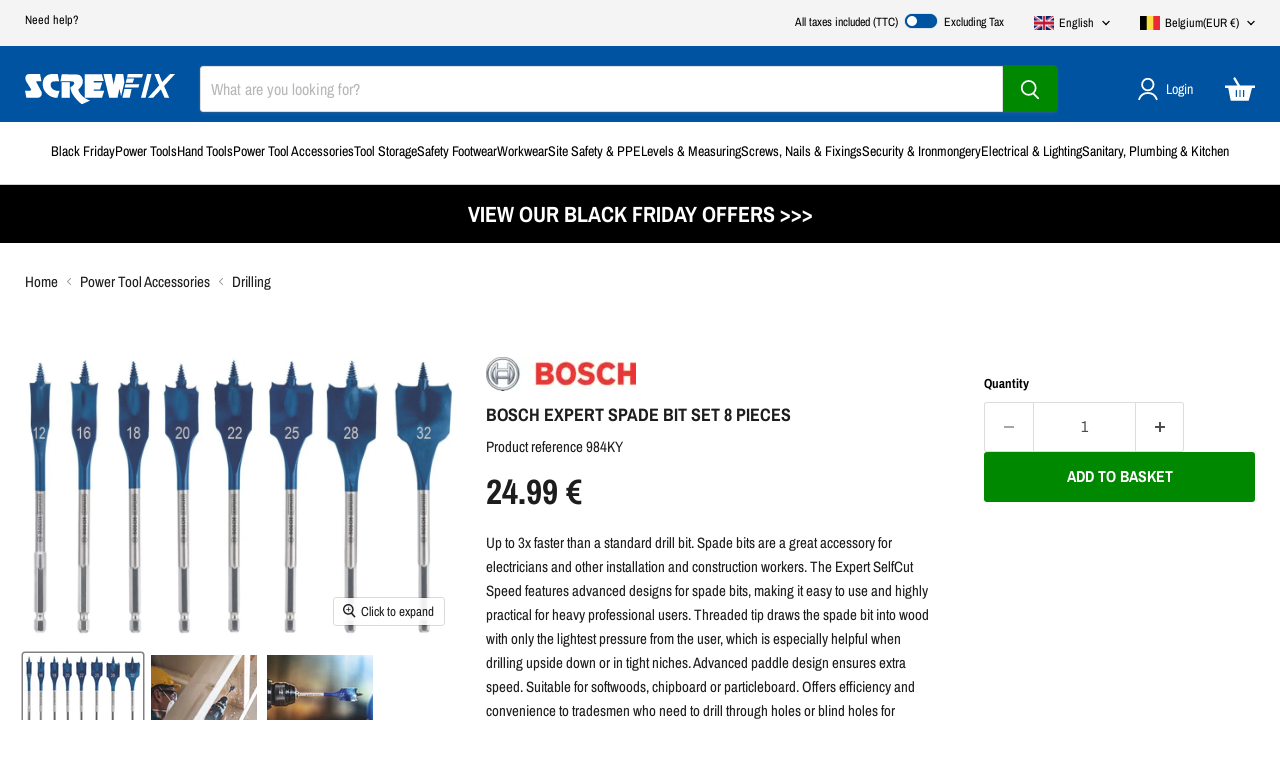

--- FILE ---
content_type: text/html; charset=utf-8
request_url: https://shop.screwfix.eu/products/bosch-expert-spade-bit-set-8-pieces-984ky
body_size: 76912
content:
<!doctype html>
<html class="no-js no-touch" lang="en">
  <head>
  <script>
    window.Store = window.Store || {};
    window.Store.id = 77305118997;
  </script>
    <meta charset="utf-8">
    <meta http-equiv="x-ua-compatible" content="IE=edge">

    <link rel="preconnect" href="https://cdn.shopify.com">
    <link rel="preconnect" href="https://fonts.shopifycdn.com">
    <link rel="preconnect" href="https://v.shopify.com">
    <link rel="preconnect" href="https://cdn.shopifycloud.com">

    <title>Bosch Expert Spade Bit Set 8 Pieces — Screwfix EU</title>

    
      <meta name="description" content="Up to 3x faster than a standard drill bit. Spade bits are a great accessory for electricians and other installation and construction workers. The Expert SelfCut Speed features advanced designs for spade bits, making it easy to use and highly practical for heavy professional users. Threaded tip draws the spade bit into ">
    

    
      <link rel="shortcut icon" href="//shop.screwfix.eu/cdn/shop/files/SF-logo-favicon-EU_32x32.png?v=1758630058" type="image/png">
    

    
      <link rel="canonical" href="https://shop.screwfix.eu/products/bosch-expert-spade-bit-set-8-pieces-984ky" />
    

    <meta name="viewport" content="width=device-width">

    
    





<meta property="og:site_name" content="Screwfix EU">
<meta property="og:url" content="https://shop.screwfix.eu/products/bosch-expert-spade-bit-set-8-pieces-984ky">
<meta property="og:title" content="Bosch Expert Spade Bit Set 8 Pieces">
<meta property="og:type" content="product">
<meta property="og:description" content="Up to 3x faster than a standard drill bit. Spade bits are a great accessory for electricians and other installation and construction workers. The Expert SelfCut Speed features advanced designs for spade bits, making it easy to use and highly practical for heavy professional users. Threaded tip draws the spade bit into ">




    
    
    

    
    
    <meta
      property="og:image"
      content="https://shop.screwfix.eu/cdn/shop/files/984KY_P_1200x778.jpg?v=1695653626"
    />
    <meta
      property="og:image:secure_url"
      content="https://shop.screwfix.eu/cdn/shop/files/984KY_P_1200x778.jpg?v=1695653626"
    />
    <meta property="og:image:width" content="1200" />
    <meta property="og:image:height" content="778" />
    
    
    <meta property="og:image:alt" content="Social media image" />
  












<meta name="twitter:title" content="Bosch Expert Spade Bit Set 8 Pieces">
<meta name="twitter:description" content="Up to 3x faster than a standard drill bit. Spade bits are a great accessory for electricians and other installation and construction workers. The Expert SelfCut Speed features advanced designs for spade bits, making it easy to use and highly practical for heavy professional users. Threaded tip draws the spade bit into ">


    
    
    
      
      
      <meta name="twitter:card" content="summary_large_image">
    
    
    <meta
      property="twitter:image"
      content="https://shop.screwfix.eu/cdn/shop/files/984KY_P_1200x600_crop_center.jpg?v=1695653626"
    />
    <meta property="twitter:image:width" content="1200" />
    <meta property="twitter:image:height" content="600" />
    
    
    <meta property="twitter:image:alt" content="Social media image" />
  



    <script src="//shop.screwfix.eu/cdn/shop/t/94/assets/constants.js?v=58251544750838685771762840679" defer="defer"></script>
    <script src="//shop.screwfix.eu/cdn/shop/t/94/assets/pubsub.js?v=158357773527763999511762840703" defer="defer"></script>

    <link rel="preload" href="//shop.screwfix.eu/cdn/fonts/archivo_narrow/archivonarrow_n4.5c3bab850a22055c235cf940f895d873a8689d70.woff2" as="font" crossorigin="anonymous">
    <link rel="preload" as="style" href="//shop.screwfix.eu/cdn/shop/t/94/assets/theme.css?v=72713584185294584261762840747">

    <script>window.performance && window.performance.mark && window.performance.mark('shopify.content_for_header.start');</script><meta name="google-site-verification" content="YblMgMoCeZh_3GiFD1-Jxacp3H5weZqZEGKb9q9M3ns">
<meta id="shopify-digital-wallet" name="shopify-digital-wallet" content="/77305118997/digital_wallets/dialog">
<meta name="shopify-checkout-api-token" content="85573523bd7f741e74ce4386236e4046">
<meta id="in-context-paypal-metadata" data-shop-id="77305118997" data-venmo-supported="false" data-environment="production" data-locale="en_US" data-paypal-v4="true" data-currency="EUR">
<link rel="alternate" hreflang="x-default" href="https://shop.screwfix.eu/products/bosch-expert-spade-bit-set-8-pieces-984ky">
<link rel="alternate" hreflang="en-AT" href="https://shop.screwfix.eu/en-at/products/bosch-expert-spade-bit-set-8-pieces-984ky">
<link rel="alternate" hreflang="pl-PL" href="https://shop.screwfix.eu/pl-pl/products/zestaw-wiertel-lopatkowych-bosch-expert-8-szt-984ky">
<link rel="alternate" hreflang="en-PL" href="https://shop.screwfix.eu/en-pl/products/bosch-expert-spade-bit-set-8-pieces-984ky">
<link rel="alternate" hreflang="en-SE" href="https://shop.screwfix.eu/en-se/products/bosch-expert-spade-bit-set-8-pieces-984ky">
<link rel="alternate" hreflang="en-NL" href="https://shop.screwfix.eu/en-nl/products/bosch-expert-spade-bit-set-8-pieces-984ky">
<link rel="alternate" hreflang="es-ES" href="https://shop.screwfix.eu/es-es/products/bosch-brocas-de-pala-expert-juego-de-8-piezas-984ky">
<link rel="alternate" hreflang="en-ES" href="https://shop.screwfix.eu/en-es/products/bosch-expert-spade-bit-set-8-pieces-984ky">
<link rel="alternate" hreflang="en-BE" href="https://shop.screwfix.eu/products/bosch-expert-spade-bit-set-8-pieces-984ky">
<link rel="alternate" hreflang="fr-BE" href="https://shop.screwfix.eu/fr/products/jeu-de-8-forets-plats-bosch-expert-984ky">
<link rel="alternate" type="application/json+oembed" href="https://shop.screwfix.eu/products/bosch-expert-spade-bit-set-8-pieces-984ky.oembed">
<script async="async" src="/checkouts/internal/preloads.js?locale=en-BE"></script>
<link rel="preconnect" href="https://shop.app" crossorigin="anonymous">
<script async="async" src="https://shop.app/checkouts/internal/preloads.js?locale=en-BE&shop_id=77305118997" crossorigin="anonymous"></script>
<script id="shopify-features" type="application/json">{"accessToken":"85573523bd7f741e74ce4386236e4046","betas":["rich-media-storefront-analytics"],"domain":"shop.screwfix.eu","predictiveSearch":true,"shopId":77305118997,"locale":"en"}</script>
<script>var Shopify = Shopify || {};
Shopify.shop = "screwfix-eu.myshopify.com";
Shopify.locale = "en";
Shopify.currency = {"active":"EUR","rate":"1.0"};
Shopify.country = "BE";
Shopify.theme = {"name":"Empire v11.1.1 - Autumn 3 - Black Friday","id":182471000445,"schema_name":"Empire","schema_version":"11.1.1","theme_store_id":null,"role":"main"};
Shopify.theme.handle = "null";
Shopify.theme.style = {"id":null,"handle":null};
Shopify.cdnHost = "shop.screwfix.eu/cdn";
Shopify.routes = Shopify.routes || {};
Shopify.routes.root = "/";</script>
<script type="module">!function(o){(o.Shopify=o.Shopify||{}).modules=!0}(window);</script>
<script>!function(o){function n(){var o=[];function n(){o.push(Array.prototype.slice.apply(arguments))}return n.q=o,n}var t=o.Shopify=o.Shopify||{};t.loadFeatures=n(),t.autoloadFeatures=n()}(window);</script>
<script>
  window.ShopifyPay = window.ShopifyPay || {};
  window.ShopifyPay.apiHost = "shop.app\/pay";
  window.ShopifyPay.redirectState = null;
</script>
<script id="shop-js-analytics" type="application/json">{"pageType":"product"}</script>
<script defer="defer" async type="module" src="//shop.screwfix.eu/cdn/shopifycloud/shop-js/modules/v2/client.init-shop-cart-sync_D0dqhulL.en.esm.js"></script>
<script defer="defer" async type="module" src="//shop.screwfix.eu/cdn/shopifycloud/shop-js/modules/v2/chunk.common_CpVO7qML.esm.js"></script>
<script type="module">
  await import("//shop.screwfix.eu/cdn/shopifycloud/shop-js/modules/v2/client.init-shop-cart-sync_D0dqhulL.en.esm.js");
await import("//shop.screwfix.eu/cdn/shopifycloud/shop-js/modules/v2/chunk.common_CpVO7qML.esm.js");

  window.Shopify.SignInWithShop?.initShopCartSync?.({"fedCMEnabled":true,"windoidEnabled":true});

</script>
<script>
  window.Shopify = window.Shopify || {};
  if (!window.Shopify.featureAssets) window.Shopify.featureAssets = {};
  window.Shopify.featureAssets['shop-js'] = {"shop-cart-sync":["modules/v2/client.shop-cart-sync_D9bwt38V.en.esm.js","modules/v2/chunk.common_CpVO7qML.esm.js"],"init-fed-cm":["modules/v2/client.init-fed-cm_BJ8NPuHe.en.esm.js","modules/v2/chunk.common_CpVO7qML.esm.js"],"init-shop-email-lookup-coordinator":["modules/v2/client.init-shop-email-lookup-coordinator_pVrP2-kG.en.esm.js","modules/v2/chunk.common_CpVO7qML.esm.js"],"shop-cash-offers":["modules/v2/client.shop-cash-offers_CNh7FWN-.en.esm.js","modules/v2/chunk.common_CpVO7qML.esm.js","modules/v2/chunk.modal_DKF6x0Jh.esm.js"],"init-shop-cart-sync":["modules/v2/client.init-shop-cart-sync_D0dqhulL.en.esm.js","modules/v2/chunk.common_CpVO7qML.esm.js"],"init-windoid":["modules/v2/client.init-windoid_DaoAelzT.en.esm.js","modules/v2/chunk.common_CpVO7qML.esm.js"],"shop-toast-manager":["modules/v2/client.shop-toast-manager_1DND8Tac.en.esm.js","modules/v2/chunk.common_CpVO7qML.esm.js"],"pay-button":["modules/v2/client.pay-button_CFeQi1r6.en.esm.js","modules/v2/chunk.common_CpVO7qML.esm.js"],"shop-button":["modules/v2/client.shop-button_Ca94MDdQ.en.esm.js","modules/v2/chunk.common_CpVO7qML.esm.js"],"shop-login-button":["modules/v2/client.shop-login-button_DPYNfp1Z.en.esm.js","modules/v2/chunk.common_CpVO7qML.esm.js","modules/v2/chunk.modal_DKF6x0Jh.esm.js"],"avatar":["modules/v2/client.avatar_BTnouDA3.en.esm.js"],"shop-follow-button":["modules/v2/client.shop-follow-button_BMKh4nJE.en.esm.js","modules/v2/chunk.common_CpVO7qML.esm.js","modules/v2/chunk.modal_DKF6x0Jh.esm.js"],"init-customer-accounts-sign-up":["modules/v2/client.init-customer-accounts-sign-up_CJXi5kRN.en.esm.js","modules/v2/client.shop-login-button_DPYNfp1Z.en.esm.js","modules/v2/chunk.common_CpVO7qML.esm.js","modules/v2/chunk.modal_DKF6x0Jh.esm.js"],"init-shop-for-new-customer-accounts":["modules/v2/client.init-shop-for-new-customer-accounts_BoBxkgWu.en.esm.js","modules/v2/client.shop-login-button_DPYNfp1Z.en.esm.js","modules/v2/chunk.common_CpVO7qML.esm.js","modules/v2/chunk.modal_DKF6x0Jh.esm.js"],"init-customer-accounts":["modules/v2/client.init-customer-accounts_DCuDTzpR.en.esm.js","modules/v2/client.shop-login-button_DPYNfp1Z.en.esm.js","modules/v2/chunk.common_CpVO7qML.esm.js","modules/v2/chunk.modal_DKF6x0Jh.esm.js"],"checkout-modal":["modules/v2/client.checkout-modal_U_3e4VxF.en.esm.js","modules/v2/chunk.common_CpVO7qML.esm.js","modules/v2/chunk.modal_DKF6x0Jh.esm.js"],"lead-capture":["modules/v2/client.lead-capture_DEgn0Z8u.en.esm.js","modules/v2/chunk.common_CpVO7qML.esm.js","modules/v2/chunk.modal_DKF6x0Jh.esm.js"],"shop-login":["modules/v2/client.shop-login_CoM5QKZ_.en.esm.js","modules/v2/chunk.common_CpVO7qML.esm.js","modules/v2/chunk.modal_DKF6x0Jh.esm.js"],"payment-terms":["modules/v2/client.payment-terms_BmrqWn8r.en.esm.js","modules/v2/chunk.common_CpVO7qML.esm.js","modules/v2/chunk.modal_DKF6x0Jh.esm.js"]};
</script>
<script id="__st">var __st={"a":77305118997,"offset":3600,"reqid":"2c222935-cf74-4fbb-8b07-d3006fbadc37-1763921657","pageurl":"shop.screwfix.eu\/products\/bosch-expert-spade-bit-set-8-pieces-984ky","u":"1121fbb35da4","p":"product","rtyp":"product","rid":8635081556245};</script>
<script>window.ShopifyPaypalV4VisibilityTracking = true;</script>
<script id="captcha-bootstrap">!function(){'use strict';const t='contact',e='account',n='new_comment',o=[[t,t],['blogs',n],['comments',n],[t,'customer']],c=[[e,'customer_login'],[e,'guest_login'],[e,'recover_customer_password'],[e,'create_customer']],r=t=>t.map((([t,e])=>`form[action*='/${t}']:not([data-nocaptcha='true']) input[name='form_type'][value='${e}']`)).join(','),a=t=>()=>t?[...document.querySelectorAll(t)].map((t=>t.form)):[];function s(){const t=[...o],e=r(t);return a(e)}const i='password',u='form_key',d=['recaptcha-v3-token','g-recaptcha-response','h-captcha-response',i],f=()=>{try{return window.sessionStorage}catch{return}},m='__shopify_v',_=t=>t.elements[u];function p(t,e,n=!1){try{const o=window.sessionStorage,c=JSON.parse(o.getItem(e)),{data:r}=function(t){const{data:e,action:n}=t;return t[m]||n?{data:e,action:n}:{data:t,action:n}}(c);for(const[e,n]of Object.entries(r))t.elements[e]&&(t.elements[e].value=n);n&&o.removeItem(e)}catch(o){console.error('form repopulation failed',{error:o})}}const l='form_type',E='cptcha';function T(t){t.dataset[E]=!0}const w=window,h=w.document,L='Shopify',v='ce_forms',y='captcha';let A=!1;((t,e)=>{const n=(g='f06e6c50-85a8-45c8-87d0-21a2b65856fe',I='https://cdn.shopify.com/shopifycloud/storefront-forms-hcaptcha/ce_storefront_forms_captcha_hcaptcha.v1.5.2.iife.js',D={infoText:'Protected by hCaptcha',privacyText:'Privacy',termsText:'Terms'},(t,e,n)=>{const o=w[L][v],c=o.bindForm;if(c)return c(t,g,e,D).then(n);var r;o.q.push([[t,g,e,D],n]),r=I,A||(h.body.append(Object.assign(h.createElement('script'),{id:'captcha-provider',async:!0,src:r})),A=!0)});var g,I,D;w[L]=w[L]||{},w[L][v]=w[L][v]||{},w[L][v].q=[],w[L][y]=w[L][y]||{},w[L][y].protect=function(t,e){n(t,void 0,e),T(t)},Object.freeze(w[L][y]),function(t,e,n,w,h,L){const[v,y,A,g]=function(t,e,n){const i=e?o:[],u=t?c:[],d=[...i,...u],f=r(d),m=r(i),_=r(d.filter((([t,e])=>n.includes(e))));return[a(f),a(m),a(_),s()]}(w,h,L),I=t=>{const e=t.target;return e instanceof HTMLFormElement?e:e&&e.form},D=t=>v().includes(t);t.addEventListener('submit',(t=>{const e=I(t);if(!e)return;const n=D(e)&&!e.dataset.hcaptchaBound&&!e.dataset.recaptchaBound,o=_(e),c=g().includes(e)&&(!o||!o.value);(n||c)&&t.preventDefault(),c&&!n&&(function(t){try{if(!f())return;!function(t){const e=f();if(!e)return;const n=_(t);if(!n)return;const o=n.value;o&&e.removeItem(o)}(t);const e=Array.from(Array(32),(()=>Math.random().toString(36)[2])).join('');!function(t,e){_(t)||t.append(Object.assign(document.createElement('input'),{type:'hidden',name:u})),t.elements[u].value=e}(t,e),function(t,e){const n=f();if(!n)return;const o=[...t.querySelectorAll(`input[type='${i}']`)].map((({name:t})=>t)),c=[...d,...o],r={};for(const[a,s]of new FormData(t).entries())c.includes(a)||(r[a]=s);n.setItem(e,JSON.stringify({[m]:1,action:t.action,data:r}))}(t,e)}catch(e){console.error('failed to persist form',e)}}(e),e.submit())}));const S=(t,e)=>{t&&!t.dataset[E]&&(n(t,e.some((e=>e===t))),T(t))};for(const o of['focusin','change'])t.addEventListener(o,(t=>{const e=I(t);D(e)&&S(e,y())}));const B=e.get('form_key'),M=e.get(l),P=B&&M;t.addEventListener('DOMContentLoaded',(()=>{const t=y();if(P)for(const e of t)e.elements[l].value===M&&p(e,B);[...new Set([...A(),...v().filter((t=>'true'===t.dataset.shopifyCaptcha))])].forEach((e=>S(e,t)))}))}(h,new URLSearchParams(w.location.search),n,t,e,['guest_login'])})(!0,!0)}();</script>
<script integrity="sha256-52AcMU7V7pcBOXWImdc/TAGTFKeNjmkeM1Pvks/DTgc=" data-source-attribution="shopify.loadfeatures" defer="defer" src="//shop.screwfix.eu/cdn/shopifycloud/storefront/assets/storefront/load_feature-81c60534.js" crossorigin="anonymous"></script>
<script crossorigin="anonymous" defer="defer" src="//shop.screwfix.eu/cdn/shopifycloud/storefront/assets/shopify_pay/storefront-65b4c6d7.js?v=20250812"></script>
<script data-source-attribution="shopify.dynamic_checkout.dynamic.init">var Shopify=Shopify||{};Shopify.PaymentButton=Shopify.PaymentButton||{isStorefrontPortableWallets:!0,init:function(){window.Shopify.PaymentButton.init=function(){};var t=document.createElement("script");t.src="https://shop.screwfix.eu/cdn/shopifycloud/portable-wallets/latest/portable-wallets.en.js",t.type="module",document.head.appendChild(t)}};
</script>
<script data-source-attribution="shopify.dynamic_checkout.buyer_consent">
  function portableWalletsHideBuyerConsent(e){var t=document.getElementById("shopify-buyer-consent"),n=document.getElementById("shopify-subscription-policy-button");t&&n&&(t.classList.add("hidden"),t.setAttribute("aria-hidden","true"),n.removeEventListener("click",e))}function portableWalletsShowBuyerConsent(e){var t=document.getElementById("shopify-buyer-consent"),n=document.getElementById("shopify-subscription-policy-button");t&&n&&(t.classList.remove("hidden"),t.removeAttribute("aria-hidden"),n.addEventListener("click",e))}window.Shopify?.PaymentButton&&(window.Shopify.PaymentButton.hideBuyerConsent=portableWalletsHideBuyerConsent,window.Shopify.PaymentButton.showBuyerConsent=portableWalletsShowBuyerConsent);
</script>
<script data-source-attribution="shopify.dynamic_checkout.cart.bootstrap">document.addEventListener("DOMContentLoaded",(function(){function t(){return document.querySelector("shopify-accelerated-checkout-cart, shopify-accelerated-checkout")}if(t())Shopify.PaymentButton.init();else{new MutationObserver((function(e,n){t()&&(Shopify.PaymentButton.init(),n.disconnect())})).observe(document.body,{childList:!0,subtree:!0})}}));
</script>
<link id="shopify-accelerated-checkout-styles" rel="stylesheet" media="screen" href="https://shop.screwfix.eu/cdn/shopifycloud/portable-wallets/latest/accelerated-checkout-backwards-compat.css" crossorigin="anonymous">
<style id="shopify-accelerated-checkout-cart">
        #shopify-buyer-consent {
  margin-top: 1em;
  display: inline-block;
  width: 100%;
}

#shopify-buyer-consent.hidden {
  display: none;
}

#shopify-subscription-policy-button {
  background: none;
  border: none;
  padding: 0;
  text-decoration: underline;
  font-size: inherit;
  cursor: pointer;
}

#shopify-subscription-policy-button::before {
  box-shadow: none;
}

      </style>

<script>window.performance && window.performance.mark && window.performance.mark('shopify.content_for_header.end');</script>

    <link href="//shop.screwfix.eu/cdn/shop/t/94/assets/theme.css?v=72713584185294584261762840747" rel="stylesheet" type="text/css" media="all" />

    
      <link href="//shop.screwfix.eu/cdn/shop/t/94/assets/ripple.css?v=100240391239311985871762840746" rel="stylesheet" type="text/css" media="all" />
    

    
    <script>
      window.Theme = window.Theme || {};
      window.Theme.version = '11.1.1';
      window.Theme.name = 'Empire';
      window.Theme.routes = {
        "root_url": "/",
        "account_url": "/account",
        "account_login_url": "/account/login",
        "account_logout_url": "/account/logout",
        "account_register_url": "/account/register",
        "account_addresses_url": "/account/addresses",
        "collections_url": "/collections",
        "all_products_collection_url": "/collections/all",
        "search_url": "/search",
        "predictive_search_url": "/search/suggest",
        "cart_url": "/cart",
        "cart_add_url": "/cart/add",
        "cart_change_url": "/cart/change",
        "cart_clear_url": "/cart/clear",
        "product_recommendations_url": "/recommendations/products",
      };

      window.shopUrl = 'https://shop.screwfix.eu';
      window.routes = {
        cart_add_url: '/cart/add',
        cart_change_url: '/cart/change',
        cart_update_url: '/cart/update',
        cart_url: '/cart',
        predictive_search_url: '/search/suggest',
      };

      window.cartStrings = {
        error: `There was an error while updating your basket. Please try again.`,
        quantityError: `You can only add [quantity] of this item to your basket.`,
      };

    </script>
    

    <script src="//shop.screwfix.eu/cdn/shop/t/94/assets/sfxCustom.js?v=60469536163873146091762842586" type="text/javascript" defer="defer"></script>
    <script src="//shop.screwfix.eu/cdn/shop/t/94/assets/vatPrice.js?v=37818672642850880131762840712" type="text/javascript"></script>
    <link href="//shop.screwfix.eu/cdn/shop/t/94/assets/sfxCustom.css?v=14258551472355857171763015938" rel="stylesheet" type="text/css" media="all" />
    
  
<script async="async" src="https://consent.trustarc.com/notice?domain=screwfix.eu&gtm=1&js=nj&noticeType=bb&language=en&privacypolicylink=https://shop.screwfix.eu/pages/privacy-policy" crossorigin=""></script>
  <!-- BEGIN app block: shopify://apps/helium-customer-fields/blocks/app-embed/bab58598-3e6a-4377-aaaa-97189b15f131 -->







































<script>
  if ('CF' in window) {
    window.CF.appEmbedEnabled = true;
  } else {
    window.CF = {
      appEmbedEnabled: true,
    };
  }

  window.CF.editAccountFormId = "";
  window.CF.registrationFormId = "";
</script>

<!-- BEGIN app snippet: patch-registration-links -->







































<script>
  function patchRegistrationLinks() {
    const PATCHABLE_LINKS_SELECTOR = 'a[href*="/account/register"]';

    const search = new URLSearchParams(window.location.search);
    const checkoutUrl = search.get('checkout_url');
    const returnUrl = search.get('return_url');

    const redirectUrl = checkoutUrl || returnUrl;
    if (!redirectUrl) return;

    const registrationLinks = Array.from(document.querySelectorAll(PATCHABLE_LINKS_SELECTOR));
    registrationLinks.forEach(link => {
      const url = new URL(link.href);

      url.searchParams.set('return_url', redirectUrl);

      link.href = url.href;
    });
  }

  if (['complete', 'interactive', 'loaded'].includes(document.readyState)) {
    patchRegistrationLinks();
  } else {
    document.addEventListener('DOMContentLoaded', () => patchRegistrationLinks());
  }
</script><!-- END app snippet -->
<!-- BEGIN app snippet: patch-login-grecaptcha-conflict -->







































<script>
  // Fixes a problem where both grecaptcha and hcaptcha response fields are included in the /account/login form submission
  // resulting in a 404 on the /challenge page.
  // This is caused by our triggerShopifyRecaptchaLoad function in initialize-forms.liquid.ejs
  // The fix itself just removes the unnecessary g-recaptcha-response input

  function patchLoginGrecaptchaConflict() {
    Array.from(document.querySelectorAll('form')).forEach(form => {
      form.addEventListener('submit', e => {
        const grecaptchaResponse = form.querySelector('[name="g-recaptcha-response"]');
        const hcaptchaResponse = form.querySelector('[name="h-captcha-response"]');

        if (grecaptchaResponse && hcaptchaResponse) {
          // Can't use both. Only keep hcaptcha response field.
          grecaptchaResponse.parentElement.removeChild(grecaptchaResponse);
        }
      })
    })
  }

  if (['complete', 'interactive', 'loaded'].includes(document.readyState)) {
    patchLoginGrecaptchaConflict();
  } else {
    document.addEventListener('DOMContentLoaded', () => patchLoginGrecaptchaConflict());
  }
</script><!-- END app snippet -->
<!-- BEGIN app snippet: embed-data -->


























































<script>
  window.CF.version = "5.1.2";
  window.CF.environment = 
  {
  
  "domain": "screwfix-eu.myshopify.com",
  "servicesToken": "1763921657:a4b26ce2218c76e3932e1d8434ebb7529f6abc2cf0e8c46dde9b94a9fdbf240f",
  "baseApiUrl": "https:\/\/app.customerfields.com",
  "captchaSiteKey": "6LfeblwpAAAAAGMvrWFvAdGBeGG6ZsJOOgMkiOpA",
  "captchaEnabled": true,
  "proxyPath": "\/tools\/customr",
  "countries": [{"name":"Afghanistan","code":"AF"},{"name":"Åland Islands","code":"AX"},{"name":"Albania","code":"AL"},{"name":"Algeria","code":"DZ"},{"name":"Andorra","code":"AD"},{"name":"Angola","code":"AO"},{"name":"Anguilla","code":"AI"},{"name":"Antigua \u0026 Barbuda","code":"AG"},{"name":"Argentina","code":"AR","provinces":[{"name":"Buenos Aires Province","code":"B"},{"name":"Catamarca","code":"K"},{"name":"Chaco","code":"H"},{"name":"Chubut","code":"U"},{"name":"Buenos Aires (Autonomous City)","code":"C"},{"name":"Córdoba","code":"X"},{"name":"Corrientes","code":"W"},{"name":"Entre Ríos","code":"E"},{"name":"Formosa","code":"P"},{"name":"Jujuy","code":"Y"},{"name":"La Pampa","code":"L"},{"name":"La Rioja","code":"F"},{"name":"Mendoza","code":"M"},{"name":"Misiones","code":"N"},{"name":"Neuquén","code":"Q"},{"name":"Río Negro","code":"R"},{"name":"Salta","code":"A"},{"name":"San Juan","code":"J"},{"name":"San Luis","code":"D"},{"name":"Santa Cruz","code":"Z"},{"name":"Santa Fe","code":"S"},{"name":"Santiago del Estero","code":"G"},{"name":"Tierra del Fuego","code":"V"},{"name":"Tucumán","code":"T"}]},{"name":"Armenia","code":"AM"},{"name":"Aruba","code":"AW"},{"name":"Ascension Island","code":"AC"},{"name":"Australia","code":"AU","provinces":[{"name":"Australian Capital Territory","code":"ACT"},{"name":"New South Wales","code":"NSW"},{"name":"Northern Territory","code":"NT"},{"name":"Queensland","code":"QLD"},{"name":"South Australia","code":"SA"},{"name":"Tasmania","code":"TAS"},{"name":"Victoria","code":"VIC"},{"name":"Western Australia","code":"WA"}]},{"name":"Austria","code":"AT"},{"name":"Azerbaijan","code":"AZ"},{"name":"Bahamas","code":"BS"},{"name":"Bahrain","code":"BH"},{"name":"Bangladesh","code":"BD"},{"name":"Barbados","code":"BB"},{"name":"Belarus","code":"BY"},{"name":"Belgium","code":"BE"},{"name":"Belize","code":"BZ"},{"name":"Benin","code":"BJ"},{"name":"Bermuda","code":"BM"},{"name":"Bhutan","code":"BT"},{"name":"Bolivia","code":"BO"},{"name":"Bosnia \u0026 Herzegovina","code":"BA"},{"name":"Botswana","code":"BW"},{"name":"Brazil","code":"BR","provinces":[{"name":"Acre","code":"AC"},{"name":"Alagoas","code":"AL"},{"name":"Amapá","code":"AP"},{"name":"Amazonas","code":"AM"},{"name":"Bahia","code":"BA"},{"name":"Ceará","code":"CE"},{"name":"Federal District","code":"DF"},{"name":"Espírito Santo","code":"ES"},{"name":"Goiás","code":"GO"},{"name":"Maranhão","code":"MA"},{"name":"Mato Grosso","code":"MT"},{"name":"Mato Grosso do Sul","code":"MS"},{"name":"Minas Gerais","code":"MG"},{"name":"Pará","code":"PA"},{"name":"Paraíba","code":"PB"},{"name":"Paraná","code":"PR"},{"name":"Pernambuco","code":"PE"},{"name":"Piauí","code":"PI"},{"name":"Rio Grande do Norte","code":"RN"},{"name":"Rio Grande do Sul","code":"RS"},{"name":"Rio de Janeiro","code":"RJ"},{"name":"Rondônia","code":"RO"},{"name":"Roraima","code":"RR"},{"name":"Santa Catarina","code":"SC"},{"name":"São Paulo","code":"SP"},{"name":"Sergipe","code":"SE"},{"name":"Tocantins","code":"TO"}]},{"name":"British Indian Ocean Territory","code":"IO"},{"name":"British Virgin Islands","code":"VG"},{"name":"Brunei","code":"BN"},{"name":"Bulgaria","code":"BG"},{"name":"Burkina Faso","code":"BF"},{"name":"Burundi","code":"BI"},{"name":"Cambodia","code":"KH"},{"name":"Cameroon","code":"CM"},{"name":"Canada","code":"CA","provinces":[{"name":"Alberta","code":"AB"},{"name":"British Columbia","code":"BC"},{"name":"Manitoba","code":"MB"},{"name":"New Brunswick","code":"NB"},{"name":"Newfoundland and Labrador","code":"NL"},{"name":"Northwest Territories","code":"NT"},{"name":"Nova Scotia","code":"NS"},{"name":"Nunavut","code":"NU"},{"name":"Ontario","code":"ON"},{"name":"Prince Edward Island","code":"PE"},{"name":"Quebec","code":"QC"},{"name":"Saskatchewan","code":"SK"},{"name":"Yukon","code":"YT"}]},{"name":"Cape Verde","code":"CV"},{"name":"Caribbean Netherlands","code":"BQ"},{"name":"Cayman Islands","code":"KY"},{"name":"Central African Republic","code":"CF"},{"name":"Chad","code":"TD"},{"name":"Chile","code":"CL","provinces":[{"name":"Arica y Parinacota","code":"AP"},{"name":"Tarapacá","code":"TA"},{"name":"Antofagasta","code":"AN"},{"name":"Atacama","code":"AT"},{"name":"Coquimbo","code":"CO"},{"name":"Valparaíso","code":"VS"},{"name":"Santiago Metropolitan","code":"RM"},{"name":"Libertador General Bernardo O’Higgins","code":"LI"},{"name":"Maule","code":"ML"},{"name":"Ñuble","code":"NB"},{"name":"Bío Bío","code":"BI"},{"name":"Araucanía","code":"AR"},{"name":"Los Ríos","code":"LR"},{"name":"Los Lagos","code":"LL"},{"name":"Aysén","code":"AI"},{"name":"Magallanes Region","code":"MA"}]},{"name":"China","code":"CN","provinces":[{"name":"Anhui","code":"AH"},{"name":"Beijing","code":"BJ"},{"name":"Chongqing","code":"CQ"},{"name":"Fujian","code":"FJ"},{"name":"Gansu","code":"GS"},{"name":"Guangdong","code":"GD"},{"name":"Guangxi","code":"GX"},{"name":"Guizhou","code":"GZ"},{"name":"Hainan","code":"HI"},{"name":"Hebei","code":"HE"},{"name":"Heilongjiang","code":"HL"},{"name":"Henan","code":"HA"},{"name":"Hubei","code":"HB"},{"name":"Hunan","code":"HN"},{"name":"Inner Mongolia","code":"NM"},{"name":"Jiangsu","code":"JS"},{"name":"Jiangxi","code":"JX"},{"name":"Jilin","code":"JL"},{"name":"Liaoning","code":"LN"},{"name":"Ningxia","code":"NX"},{"name":"Qinghai","code":"QH"},{"name":"Shaanxi","code":"SN"},{"name":"Shandong","code":"SD"},{"name":"Shanghai","code":"SH"},{"name":"Shanxi","code":"SX"},{"name":"Sichuan","code":"SC"},{"name":"Tianjin","code":"TJ"},{"name":"Xinjiang","code":"XJ"},{"name":"Tibet","code":"YZ"},{"name":"Yunnan","code":"YN"},{"name":"Zhejiang","code":"ZJ"}]},{"name":"Christmas Island","code":"CX"},{"name":"Cocos (Keeling) Islands","code":"CC"},{"name":"Colombia","code":"CO","provinces":[{"name":"Capital District","code":"DC"},{"name":"Amazonas","code":"AMA"},{"name":"Antioquia","code":"ANT"},{"name":"Arauca","code":"ARA"},{"name":"Atlántico","code":"ATL"},{"name":"Bolívar","code":"BOL"},{"name":"Boyacá","code":"BOY"},{"name":"Caldas","code":"CAL"},{"name":"Caquetá","code":"CAQ"},{"name":"Casanare","code":"CAS"},{"name":"Cauca","code":"CAU"},{"name":"Cesar","code":"CES"},{"name":"Chocó","code":"CHO"},{"name":"Córdoba","code":"COR"},{"name":"Cundinamarca","code":"CUN"},{"name":"Guainía","code":"GUA"},{"name":"Guaviare","code":"GUV"},{"name":"Huila","code":"HUI"},{"name":"La Guajira","code":"LAG"},{"name":"Magdalena","code":"MAG"},{"name":"Meta","code":"MET"},{"name":"Nariño","code":"NAR"},{"name":"Norte de Santander","code":"NSA"},{"name":"Putumayo","code":"PUT"},{"name":"Quindío","code":"QUI"},{"name":"Risaralda","code":"RIS"},{"name":"San Andrés \u0026 Providencia","code":"SAP"},{"name":"Santander","code":"SAN"},{"name":"Sucre","code":"SUC"},{"name":"Tolima","code":"TOL"},{"name":"Valle del Cauca","code":"VAC"},{"name":"Vaupés","code":"VAU"},{"name":"Vichada","code":"VID"}]},{"name":"Comoros","code":"KM"},{"name":"Congo - Brazzaville","code":"CG"},{"name":"Congo - Kinshasa","code":"CD"},{"name":"Cook Islands","code":"CK"},{"name":"Costa Rica","code":"CR","provinces":[{"name":"Alajuela","code":"CR-A"},{"name":"Cartago","code":"CR-C"},{"name":"Guanacaste","code":"CR-G"},{"name":"Heredia","code":"CR-H"},{"name":"Limón","code":"CR-L"},{"name":"Puntarenas","code":"CR-P"},{"name":"San José","code":"CR-SJ"}]},{"name":"Croatia","code":"HR"},{"name":"Curaçao","code":"CW"},{"name":"Cyprus","code":"CY"},{"name":"Czechia","code":"CZ"},{"name":"Côte d’Ivoire","code":"CI"},{"name":"Denmark","code":"DK"},{"name":"Djibouti","code":"DJ"},{"name":"Dominica","code":"DM"},{"name":"Dominican Republic","code":"DO"},{"name":"Ecuador","code":"EC"},{"name":"Egypt","code":"EG","provinces":[{"name":"6th of October","code":"SU"},{"name":"Al Sharqia","code":"SHR"},{"name":"Alexandria","code":"ALX"},{"name":"Aswan","code":"ASN"},{"name":"Asyut","code":"AST"},{"name":"Beheira","code":"BH"},{"name":"Beni Suef","code":"BNS"},{"name":"Cairo","code":"C"},{"name":"Dakahlia","code":"DK"},{"name":"Damietta","code":"DT"},{"name":"Faiyum","code":"FYM"},{"name":"Gharbia","code":"GH"},{"name":"Giza","code":"GZ"},{"name":"Helwan","code":"HU"},{"name":"Ismailia","code":"IS"},{"name":"Kafr el-Sheikh","code":"KFS"},{"name":"Luxor","code":"LX"},{"name":"Matrouh","code":"MT"},{"name":"Minya","code":"MN"},{"name":"Monufia","code":"MNF"},{"name":"New Valley","code":"WAD"},{"name":"North Sinai","code":"SIN"},{"name":"Port Said","code":"PTS"},{"name":"Qalyubia","code":"KB"},{"name":"Qena","code":"KN"},{"name":"Red Sea","code":"BA"},{"name":"Sohag","code":"SHG"},{"name":"South Sinai","code":"JS"},{"name":"Suez","code":"SUZ"}]},{"name":"El Salvador","code":"SV","provinces":[{"name":"Ahuachapán","code":"SV-AH"},{"name":"Cabañas","code":"SV-CA"},{"name":"Chalatenango","code":"SV-CH"},{"name":"Cuscatlán","code":"SV-CU"},{"name":"La Libertad","code":"SV-LI"},{"name":"La Paz","code":"SV-PA"},{"name":"La Unión","code":"SV-UN"},{"name":"Morazán","code":"SV-MO"},{"name":"San Miguel","code":"SV-SM"},{"name":"San Salvador","code":"SV-SS"},{"name":"San Vicente","code":"SV-SV"},{"name":"Santa Ana","code":"SV-SA"},{"name":"Sonsonate","code":"SV-SO"},{"name":"Usulután","code":"SV-US"}]},{"name":"Equatorial Guinea","code":"GQ"},{"name":"Eritrea","code":"ER"},{"name":"Estonia","code":"EE"},{"name":"Eswatini","code":"SZ"},{"name":"Ethiopia","code":"ET"},{"name":"Falkland Islands","code":"FK"},{"name":"Faroe Islands","code":"FO"},{"name":"Fiji","code":"FJ"},{"name":"Finland","code":"FI"},{"name":"France","code":"FR"},{"name":"French Guiana","code":"GF"},{"name":"French Polynesia","code":"PF"},{"name":"French Southern Territories","code":"TF"},{"name":"Gabon","code":"GA"},{"name":"Gambia","code":"GM"},{"name":"Georgia","code":"GE"},{"name":"Germany","code":"DE"},{"name":"Ghana","code":"GH"},{"name":"Gibraltar","code":"GI"},{"name":"Greece","code":"GR"},{"name":"Greenland","code":"GL"},{"name":"Grenada","code":"GD"},{"name":"Guadeloupe","code":"GP"},{"name":"Guatemala","code":"GT","provinces":[{"name":"Alta Verapaz","code":"AVE"},{"name":"Baja Verapaz","code":"BVE"},{"name":"Chimaltenango","code":"CMT"},{"name":"Chiquimula","code":"CQM"},{"name":"El Progreso","code":"EPR"},{"name":"Escuintla","code":"ESC"},{"name":"Guatemala","code":"GUA"},{"name":"Huehuetenango","code":"HUE"},{"name":"Izabal","code":"IZA"},{"name":"Jalapa","code":"JAL"},{"name":"Jutiapa","code":"JUT"},{"name":"Petén","code":"PET"},{"name":"Quetzaltenango","code":"QUE"},{"name":"Quiché","code":"QUI"},{"name":"Retalhuleu","code":"RET"},{"name":"Sacatepéquez","code":"SAC"},{"name":"San Marcos","code":"SMA"},{"name":"Santa Rosa","code":"SRO"},{"name":"Sololá","code":"SOL"},{"name":"Suchitepéquez","code":"SUC"},{"name":"Totonicapán","code":"TOT"},{"name":"Zacapa","code":"ZAC"}]},{"name":"Guernsey","code":"GG"},{"name":"Guinea","code":"GN"},{"name":"Guinea-Bissau","code":"GW"},{"name":"Guyana","code":"GY"},{"name":"Haiti","code":"HT"},{"name":"Honduras","code":"HN"},{"name":"Hong Kong SAR","code":"HK","provinces":[{"name":"Hong Kong Island","code":"HK"},{"name":"Kowloon","code":"KL"},{"name":"New Territories","code":"NT"}]},{"name":"Hungary","code":"HU"},{"name":"Iceland","code":"IS"},{"name":"India","code":"IN","provinces":[{"name":"Andaman and Nicobar Islands","code":"AN"},{"name":"Andhra Pradesh","code":"AP"},{"name":"Arunachal Pradesh","code":"AR"},{"name":"Assam","code":"AS"},{"name":"Bihar","code":"BR"},{"name":"Chandigarh","code":"CH"},{"name":"Chhattisgarh","code":"CG"},{"name":"Dadra and Nagar Haveli","code":"DN"},{"name":"Daman and Diu","code":"DD"},{"name":"Delhi","code":"DL"},{"name":"Goa","code":"GA"},{"name":"Gujarat","code":"GJ"},{"name":"Haryana","code":"HR"},{"name":"Himachal Pradesh","code":"HP"},{"name":"Jammu and Kashmir","code":"JK"},{"name":"Jharkhand","code":"JH"},{"name":"Karnataka","code":"KA"},{"name":"Kerala","code":"KL"},{"name":"Ladakh","code":"LA"},{"name":"Lakshadweep","code":"LD"},{"name":"Madhya Pradesh","code":"MP"},{"name":"Maharashtra","code":"MH"},{"name":"Manipur","code":"MN"},{"name":"Meghalaya","code":"ML"},{"name":"Mizoram","code":"MZ"},{"name":"Nagaland","code":"NL"},{"name":"Odisha","code":"OR"},{"name":"Puducherry","code":"PY"},{"name":"Punjab","code":"PB"},{"name":"Rajasthan","code":"RJ"},{"name":"Sikkim","code":"SK"},{"name":"Tamil Nadu","code":"TN"},{"name":"Telangana","code":"TS"},{"name":"Tripura","code":"TR"},{"name":"Uttar Pradesh","code":"UP"},{"name":"Uttarakhand","code":"UK"},{"name":"West Bengal","code":"WB"}]},{"name":"Indonesia","code":"ID","provinces":[{"name":"Aceh","code":"AC"},{"name":"Bali","code":"BA"},{"name":"Bangka–Belitung Islands","code":"BB"},{"name":"Banten","code":"BT"},{"name":"Bengkulu","code":"BE"},{"name":"Gorontalo","code":"GO"},{"name":"Jakarta","code":"JK"},{"name":"Jambi","code":"JA"},{"name":"West Java","code":"JB"},{"name":"Central Java","code":"JT"},{"name":"East Java","code":"JI"},{"name":"West Kalimantan","code":"KB"},{"name":"South Kalimantan","code":"KS"},{"name":"Central Kalimantan","code":"KT"},{"name":"East Kalimantan","code":"KI"},{"name":"North Kalimantan","code":"KU"},{"name":"Riau Islands","code":"KR"},{"name":"Lampung","code":"LA"},{"name":"Maluku","code":"MA"},{"name":"North Maluku","code":"MU"},{"name":"North Sumatra","code":"SU"},{"name":"West Nusa Tenggara","code":"NB"},{"name":"East Nusa Tenggara","code":"NT"},{"name":"Papua","code":"PA"},{"name":"West Papua","code":"PB"},{"name":"Riau","code":"RI"},{"name":"South Sumatra","code":"SS"},{"name":"West Sulawesi","code":"SR"},{"name":"South Sulawesi","code":"SN"},{"name":"Central Sulawesi","code":"ST"},{"name":"Southeast Sulawesi","code":"SG"},{"name":"North Sulawesi","code":"SA"},{"name":"West Sumatra","code":"SB"},{"name":"Yogyakarta","code":"YO"}]},{"name":"Iraq","code":"IQ"},{"name":"Ireland","code":"IE","provinces":[{"name":"Carlow","code":"CW"},{"name":"Cavan","code":"CN"},{"name":"Clare","code":"CE"},{"name":"Cork","code":"CO"},{"name":"Donegal","code":"DL"},{"name":"Dublin","code":"D"},{"name":"Galway","code":"G"},{"name":"Kerry","code":"KY"},{"name":"Kildare","code":"KE"},{"name":"Kilkenny","code":"KK"},{"name":"Laois","code":"LS"},{"name":"Leitrim","code":"LM"},{"name":"Limerick","code":"LK"},{"name":"Longford","code":"LD"},{"name":"Louth","code":"LH"},{"name":"Mayo","code":"MO"},{"name":"Meath","code":"MH"},{"name":"Monaghan","code":"MN"},{"name":"Offaly","code":"OY"},{"name":"Roscommon","code":"RN"},{"name":"Sligo","code":"SO"},{"name":"Tipperary","code":"TA"},{"name":"Waterford","code":"WD"},{"name":"Westmeath","code":"WH"},{"name":"Wexford","code":"WX"},{"name":"Wicklow","code":"WW"}]},{"name":"Isle of Man","code":"IM"},{"name":"Israel","code":"IL"},{"name":"Italy","code":"IT","provinces":[{"name":"Agrigento","code":"AG"},{"name":"Alessandria","code":"AL"},{"name":"Ancona","code":"AN"},{"name":"Aosta Valley","code":"AO"},{"name":"Arezzo","code":"AR"},{"name":"Ascoli Piceno","code":"AP"},{"name":"Asti","code":"AT"},{"name":"Avellino","code":"AV"},{"name":"Bari","code":"BA"},{"name":"Barletta-Andria-Trani","code":"BT"},{"name":"Belluno","code":"BL"},{"name":"Benevento","code":"BN"},{"name":"Bergamo","code":"BG"},{"name":"Biella","code":"BI"},{"name":"Bologna","code":"BO"},{"name":"South Tyrol","code":"BZ"},{"name":"Brescia","code":"BS"},{"name":"Brindisi","code":"BR"},{"name":"Cagliari","code":"CA"},{"name":"Caltanissetta","code":"CL"},{"name":"Campobasso","code":"CB"},{"name":"Carbonia-Iglesias","code":"CI"},{"name":"Caserta","code":"CE"},{"name":"Catania","code":"CT"},{"name":"Catanzaro","code":"CZ"},{"name":"Chieti","code":"CH"},{"name":"Como","code":"CO"},{"name":"Cosenza","code":"CS"},{"name":"Cremona","code":"CR"},{"name":"Crotone","code":"KR"},{"name":"Cuneo","code":"CN"},{"name":"Enna","code":"EN"},{"name":"Fermo","code":"FM"},{"name":"Ferrara","code":"FE"},{"name":"Florence","code":"FI"},{"name":"Foggia","code":"FG"},{"name":"Forlì-Cesena","code":"FC"},{"name":"Frosinone","code":"FR"},{"name":"Genoa","code":"GE"},{"name":"Gorizia","code":"GO"},{"name":"Grosseto","code":"GR"},{"name":"Imperia","code":"IM"},{"name":"Isernia","code":"IS"},{"name":"L’Aquila","code":"AQ"},{"name":"La Spezia","code":"SP"},{"name":"Latina","code":"LT"},{"name":"Lecce","code":"LE"},{"name":"Lecco","code":"LC"},{"name":"Livorno","code":"LI"},{"name":"Lodi","code":"LO"},{"name":"Lucca","code":"LU"},{"name":"Macerata","code":"MC"},{"name":"Mantua","code":"MN"},{"name":"Massa and Carrara","code":"MS"},{"name":"Matera","code":"MT"},{"name":"Medio Campidano","code":"VS"},{"name":"Messina","code":"ME"},{"name":"Milan","code":"MI"},{"name":"Modena","code":"MO"},{"name":"Monza and Brianza","code":"MB"},{"name":"Naples","code":"NA"},{"name":"Novara","code":"NO"},{"name":"Nuoro","code":"NU"},{"name":"Ogliastra","code":"OG"},{"name":"Olbia-Tempio","code":"OT"},{"name":"Oristano","code":"OR"},{"name":"Padua","code":"PD"},{"name":"Palermo","code":"PA"},{"name":"Parma","code":"PR"},{"name":"Pavia","code":"PV"},{"name":"Perugia","code":"PG"},{"name":"Pesaro and Urbino","code":"PU"},{"name":"Pescara","code":"PE"},{"name":"Piacenza","code":"PC"},{"name":"Pisa","code":"PI"},{"name":"Pistoia","code":"PT"},{"name":"Pordenone","code":"PN"},{"name":"Potenza","code":"PZ"},{"name":"Prato","code":"PO"},{"name":"Ragusa","code":"RG"},{"name":"Ravenna","code":"RA"},{"name":"Reggio Calabria","code":"RC"},{"name":"Reggio Emilia","code":"RE"},{"name":"Rieti","code":"RI"},{"name":"Rimini","code":"RN"},{"name":"Rome","code":"RM"},{"name":"Rovigo","code":"RO"},{"name":"Salerno","code":"SA"},{"name":"Sassari","code":"SS"},{"name":"Savona","code":"SV"},{"name":"Siena","code":"SI"},{"name":"Syracuse","code":"SR"},{"name":"Sondrio","code":"SO"},{"name":"Taranto","code":"TA"},{"name":"Teramo","code":"TE"},{"name":"Terni","code":"TR"},{"name":"Turin","code":"TO"},{"name":"Trapani","code":"TP"},{"name":"Trentino","code":"TN"},{"name":"Treviso","code":"TV"},{"name":"Trieste","code":"TS"},{"name":"Udine","code":"UD"},{"name":"Varese","code":"VA"},{"name":"Venice","code":"VE"},{"name":"Verbano-Cusio-Ossola","code":"VB"},{"name":"Vercelli","code":"VC"},{"name":"Verona","code":"VR"},{"name":"Vibo Valentia","code":"VV"},{"name":"Vicenza","code":"VI"},{"name":"Viterbo","code":"VT"}]},{"name":"Jamaica","code":"JM"},{"name":"Japan","code":"JP","provinces":[{"name":"Hokkaido","code":"JP-01"},{"name":"Aomori","code":"JP-02"},{"name":"Iwate","code":"JP-03"},{"name":"Miyagi","code":"JP-04"},{"name":"Akita","code":"JP-05"},{"name":"Yamagata","code":"JP-06"},{"name":"Fukushima","code":"JP-07"},{"name":"Ibaraki","code":"JP-08"},{"name":"Tochigi","code":"JP-09"},{"name":"Gunma","code":"JP-10"},{"name":"Saitama","code":"JP-11"},{"name":"Chiba","code":"JP-12"},{"name":"Tokyo","code":"JP-13"},{"name":"Kanagawa","code":"JP-14"},{"name":"Niigata","code":"JP-15"},{"name":"Toyama","code":"JP-16"},{"name":"Ishikawa","code":"JP-17"},{"name":"Fukui","code":"JP-18"},{"name":"Yamanashi","code":"JP-19"},{"name":"Nagano","code":"JP-20"},{"name":"Gifu","code":"JP-21"},{"name":"Shizuoka","code":"JP-22"},{"name":"Aichi","code":"JP-23"},{"name":"Mie","code":"JP-24"},{"name":"Shiga","code":"JP-25"},{"name":"Kyoto","code":"JP-26"},{"name":"Osaka","code":"JP-27"},{"name":"Hyogo","code":"JP-28"},{"name":"Nara","code":"JP-29"},{"name":"Wakayama","code":"JP-30"},{"name":"Tottori","code":"JP-31"},{"name":"Shimane","code":"JP-32"},{"name":"Okayama","code":"JP-33"},{"name":"Hiroshima","code":"JP-34"},{"name":"Yamaguchi","code":"JP-35"},{"name":"Tokushima","code":"JP-36"},{"name":"Kagawa","code":"JP-37"},{"name":"Ehime","code":"JP-38"},{"name":"Kochi","code":"JP-39"},{"name":"Fukuoka","code":"JP-40"},{"name":"Saga","code":"JP-41"},{"name":"Nagasaki","code":"JP-42"},{"name":"Kumamoto","code":"JP-43"},{"name":"Oita","code":"JP-44"},{"name":"Miyazaki","code":"JP-45"},{"name":"Kagoshima","code":"JP-46"},{"name":"Okinawa","code":"JP-47"}]},{"name":"Jersey","code":"JE"},{"name":"Jordan","code":"JO"},{"name":"Kazakhstan","code":"KZ"},{"name":"Kenya","code":"KE"},{"name":"Kiribati","code":"KI"},{"name":"Kosovo","code":"XK"},{"name":"Kuwait","code":"KW","provinces":[{"name":"Al Ahmadi","code":"KW-AH"},{"name":"Al Asimah","code":"KW-KU"},{"name":"Al Farwaniyah","code":"KW-FA"},{"name":"Al Jahra","code":"KW-JA"},{"name":"Hawalli","code":"KW-HA"},{"name":"Mubarak Al-Kabeer","code":"KW-MU"}]},{"name":"Kyrgyzstan","code":"KG"},{"name":"Laos","code":"LA"},{"name":"Latvia","code":"LV"},{"name":"Lebanon","code":"LB"},{"name":"Lesotho","code":"LS"},{"name":"Liberia","code":"LR"},{"name":"Libya","code":"LY"},{"name":"Liechtenstein","code":"LI"},{"name":"Lithuania","code":"LT"},{"name":"Luxembourg","code":"LU"},{"name":"Macao SAR","code":"MO"},{"name":"Madagascar","code":"MG"},{"name":"Malawi","code":"MW"},{"name":"Malaysia","code":"MY","provinces":[{"name":"Johor","code":"JHR"},{"name":"Kedah","code":"KDH"},{"name":"Kelantan","code":"KTN"},{"name":"Kuala Lumpur","code":"KUL"},{"name":"Labuan","code":"LBN"},{"name":"Malacca","code":"MLK"},{"name":"Negeri Sembilan","code":"NSN"},{"name":"Pahang","code":"PHG"},{"name":"Penang","code":"PNG"},{"name":"Perak","code":"PRK"},{"name":"Perlis","code":"PLS"},{"name":"Putrajaya","code":"PJY"},{"name":"Sabah","code":"SBH"},{"name":"Sarawak","code":"SWK"},{"name":"Selangor","code":"SGR"},{"name":"Terengganu","code":"TRG"}]},{"name":"Maldives","code":"MV"},{"name":"Mali","code":"ML"},{"name":"Malta","code":"MT"},{"name":"Martinique","code":"MQ"},{"name":"Mauritania","code":"MR"},{"name":"Mauritius","code":"MU"},{"name":"Mayotte","code":"YT"},{"name":"Mexico","code":"MX","provinces":[{"name":"Aguascalientes","code":"AGS"},{"name":"Baja California","code":"BC"},{"name":"Baja California Sur","code":"BCS"},{"name":"Campeche","code":"CAMP"},{"name":"Chiapas","code":"CHIS"},{"name":"Chihuahua","code":"CHIH"},{"name":"Ciudad de Mexico","code":"DF"},{"name":"Coahuila","code":"COAH"},{"name":"Colima","code":"COL"},{"name":"Durango","code":"DGO"},{"name":"Guanajuato","code":"GTO"},{"name":"Guerrero","code":"GRO"},{"name":"Hidalgo","code":"HGO"},{"name":"Jalisco","code":"JAL"},{"name":"Mexico State","code":"MEX"},{"name":"Michoacán","code":"MICH"},{"name":"Morelos","code":"MOR"},{"name":"Nayarit","code":"NAY"},{"name":"Nuevo León","code":"NL"},{"name":"Oaxaca","code":"OAX"},{"name":"Puebla","code":"PUE"},{"name":"Querétaro","code":"QRO"},{"name":"Quintana Roo","code":"Q ROO"},{"name":"San Luis Potosí","code":"SLP"},{"name":"Sinaloa","code":"SIN"},{"name":"Sonora","code":"SON"},{"name":"Tabasco","code":"TAB"},{"name":"Tamaulipas","code":"TAMPS"},{"name":"Tlaxcala","code":"TLAX"},{"name":"Veracruz","code":"VER"},{"name":"Yucatán","code":"YUC"},{"name":"Zacatecas","code":"ZAC"}]},{"name":"Moldova","code":"MD"},{"name":"Monaco","code":"MC"},{"name":"Mongolia","code":"MN"},{"name":"Montenegro","code":"ME"},{"name":"Montserrat","code":"MS"},{"name":"Morocco","code":"MA"},{"name":"Mozambique","code":"MZ"},{"name":"Myanmar (Burma)","code":"MM"},{"name":"Namibia","code":"NA"},{"name":"Nauru","code":"NR"},{"name":"Nepal","code":"NP"},{"name":"Netherlands","code":"NL"},{"name":"New Caledonia","code":"NC"},{"name":"New Zealand","code":"NZ","provinces":[{"name":"Auckland","code":"AUK"},{"name":"Bay of Plenty","code":"BOP"},{"name":"Canterbury","code":"CAN"},{"name":"Chatham Islands","code":"CIT"},{"name":"Gisborne","code":"GIS"},{"name":"Hawke’s Bay","code":"HKB"},{"name":"Manawatū-Whanganui","code":"MWT"},{"name":"Marlborough","code":"MBH"},{"name":"Nelson","code":"NSN"},{"name":"Northland","code":"NTL"},{"name":"Otago","code":"OTA"},{"name":"Southland","code":"STL"},{"name":"Taranaki","code":"TKI"},{"name":"Tasman","code":"TAS"},{"name":"Waikato","code":"WKO"},{"name":"Wellington","code":"WGN"},{"name":"West Coast","code":"WTC"}]},{"name":"Nicaragua","code":"NI"},{"name":"Niger","code":"NE"},{"name":"Nigeria","code":"NG","provinces":[{"name":"Abia","code":"AB"},{"name":"Federal Capital Territory","code":"FC"},{"name":"Adamawa","code":"AD"},{"name":"Akwa Ibom","code":"AK"},{"name":"Anambra","code":"AN"},{"name":"Bauchi","code":"BA"},{"name":"Bayelsa","code":"BY"},{"name":"Benue","code":"BE"},{"name":"Borno","code":"BO"},{"name":"Cross River","code":"CR"},{"name":"Delta","code":"DE"},{"name":"Ebonyi","code":"EB"},{"name":"Edo","code":"ED"},{"name":"Ekiti","code":"EK"},{"name":"Enugu","code":"EN"},{"name":"Gombe","code":"GO"},{"name":"Imo","code":"IM"},{"name":"Jigawa","code":"JI"},{"name":"Kaduna","code":"KD"},{"name":"Kano","code":"KN"},{"name":"Katsina","code":"KT"},{"name":"Kebbi","code":"KE"},{"name":"Kogi","code":"KO"},{"name":"Kwara","code":"KW"},{"name":"Lagos","code":"LA"},{"name":"Nasarawa","code":"NA"},{"name":"Niger","code":"NI"},{"name":"Ogun","code":"OG"},{"name":"Ondo","code":"ON"},{"name":"Osun","code":"OS"},{"name":"Oyo","code":"OY"},{"name":"Plateau","code":"PL"},{"name":"Rivers","code":"RI"},{"name":"Sokoto","code":"SO"},{"name":"Taraba","code":"TA"},{"name":"Yobe","code":"YO"},{"name":"Zamfara","code":"ZA"}]},{"name":"Niue","code":"NU"},{"name":"Norfolk Island","code":"NF"},{"name":"North Macedonia","code":"MK"},{"name":"Norway","code":"NO"},{"name":"Oman","code":"OM"},{"name":"Pakistan","code":"PK"},{"name":"Palestinian Territories","code":"PS"},{"name":"Panama","code":"PA","provinces":[{"name":"Bocas del Toro","code":"PA-1"},{"name":"Chiriquí","code":"PA-4"},{"name":"Coclé","code":"PA-2"},{"name":"Colón","code":"PA-3"},{"name":"Darién","code":"PA-5"},{"name":"Emberá","code":"PA-EM"},{"name":"Herrera","code":"PA-6"},{"name":"Guna Yala","code":"PA-KY"},{"name":"Los Santos","code":"PA-7"},{"name":"Ngöbe-Buglé","code":"PA-NB"},{"name":"Panamá","code":"PA-8"},{"name":"West Panamá","code":"PA-10"},{"name":"Veraguas","code":"PA-9"}]},{"name":"Papua New Guinea","code":"PG"},{"name":"Paraguay","code":"PY"},{"name":"Peru","code":"PE","provinces":[{"name":"Amazonas","code":"PE-AMA"},{"name":"Ancash","code":"PE-ANC"},{"name":"Apurímac","code":"PE-APU"},{"name":"Arequipa","code":"PE-ARE"},{"name":"Ayacucho","code":"PE-AYA"},{"name":"Cajamarca","code":"PE-CAJ"},{"name":"El Callao","code":"PE-CAL"},{"name":"Cusco","code":"PE-CUS"},{"name":"Huancavelica","code":"PE-HUV"},{"name":"Huánuco","code":"PE-HUC"},{"name":"Ica","code":"PE-ICA"},{"name":"Junín","code":"PE-JUN"},{"name":"La Libertad","code":"PE-LAL"},{"name":"Lambayeque","code":"PE-LAM"},{"name":"Lima (Department)","code":"PE-LIM"},{"name":"Lima (Metropolitan)","code":"PE-LMA"},{"name":"Loreto","code":"PE-LOR"},{"name":"Madre de Dios","code":"PE-MDD"},{"name":"Moquegua","code":"PE-MOQ"},{"name":"Pasco","code":"PE-PAS"},{"name":"Piura","code":"PE-PIU"},{"name":"Puno","code":"PE-PUN"},{"name":"San Martín","code":"PE-SAM"},{"name":"Tacna","code":"PE-TAC"},{"name":"Tumbes","code":"PE-TUM"},{"name":"Ucayali","code":"PE-UCA"}]},{"name":"Philippines","code":"PH","provinces":[{"name":"Abra","code":"PH-ABR"},{"name":"Agusan del Norte","code":"PH-AGN"},{"name":"Agusan del Sur","code":"PH-AGS"},{"name":"Aklan","code":"PH-AKL"},{"name":"Albay","code":"PH-ALB"},{"name":"Antique","code":"PH-ANT"},{"name":"Apayao","code":"PH-APA"},{"name":"Aurora","code":"PH-AUR"},{"name":"Basilan","code":"PH-BAS"},{"name":"Bataan","code":"PH-BAN"},{"name":"Batanes","code":"PH-BTN"},{"name":"Batangas","code":"PH-BTG"},{"name":"Benguet","code":"PH-BEN"},{"name":"Biliran","code":"PH-BIL"},{"name":"Bohol","code":"PH-BOH"},{"name":"Bukidnon","code":"PH-BUK"},{"name":"Bulacan","code":"PH-BUL"},{"name":"Cagayan","code":"PH-CAG"},{"name":"Camarines Norte","code":"PH-CAN"},{"name":"Camarines Sur","code":"PH-CAS"},{"name":"Camiguin","code":"PH-CAM"},{"name":"Capiz","code":"PH-CAP"},{"name":"Catanduanes","code":"PH-CAT"},{"name":"Cavite","code":"PH-CAV"},{"name":"Cebu","code":"PH-CEB"},{"name":"Cotabato","code":"PH-NCO"},{"name":"Davao Occidental","code":"PH-DVO"},{"name":"Davao Oriental","code":"PH-DAO"},{"name":"Compostela Valley","code":"PH-COM"},{"name":"Davao del Norte","code":"PH-DAV"},{"name":"Davao del Sur","code":"PH-DAS"},{"name":"Dinagat Islands","code":"PH-DIN"},{"name":"Eastern Samar","code":"PH-EAS"},{"name":"Guimaras","code":"PH-GUI"},{"name":"Ifugao","code":"PH-IFU"},{"name":"Ilocos Norte","code":"PH-ILN"},{"name":"Ilocos Sur","code":"PH-ILS"},{"name":"Iloilo","code":"PH-ILI"},{"name":"Isabela","code":"PH-ISA"},{"name":"Kalinga","code":"PH-KAL"},{"name":"La Union","code":"PH-LUN"},{"name":"Laguna","code":"PH-LAG"},{"name":"Lanao del Norte","code":"PH-LAN"},{"name":"Lanao del Sur","code":"PH-LAS"},{"name":"Leyte","code":"PH-LEY"},{"name":"Maguindanao","code":"PH-MAG"},{"name":"Marinduque","code":"PH-MAD"},{"name":"Masbate","code":"PH-MAS"},{"name":"Metro Manila","code":"PH-00"},{"name":"Misamis Occidental","code":"PH-MSC"},{"name":"Misamis Oriental","code":"PH-MSR"},{"name":"Mountain","code":"PH-MOU"},{"name":"Negros Occidental","code":"PH-NEC"},{"name":"Negros Oriental","code":"PH-NER"},{"name":"Northern Samar","code":"PH-NSA"},{"name":"Nueva Ecija","code":"PH-NUE"},{"name":"Nueva Vizcaya","code":"PH-NUV"},{"name":"Occidental Mindoro","code":"PH-MDC"},{"name":"Oriental Mindoro","code":"PH-MDR"},{"name":"Palawan","code":"PH-PLW"},{"name":"Pampanga","code":"PH-PAM"},{"name":"Pangasinan","code":"PH-PAN"},{"name":"Quezon","code":"PH-QUE"},{"name":"Quirino","code":"PH-QUI"},{"name":"Rizal","code":"PH-RIZ"},{"name":"Romblon","code":"PH-ROM"},{"name":"Samar","code":"PH-WSA"},{"name":"Sarangani","code":"PH-SAR"},{"name":"Siquijor","code":"PH-SIG"},{"name":"Sorsogon","code":"PH-SOR"},{"name":"South Cotabato","code":"PH-SCO"},{"name":"Southern Leyte","code":"PH-SLE"},{"name":"Sultan Kudarat","code":"PH-SUK"},{"name":"Sulu","code":"PH-SLU"},{"name":"Surigao del Norte","code":"PH-SUN"},{"name":"Surigao del Sur","code":"PH-SUR"},{"name":"Tarlac","code":"PH-TAR"},{"name":"Tawi-Tawi","code":"PH-TAW"},{"name":"Zambales","code":"PH-ZMB"},{"name":"Zamboanga Sibugay","code":"PH-ZSI"},{"name":"Zamboanga del Norte","code":"PH-ZAN"},{"name":"Zamboanga del Sur","code":"PH-ZAS"}]},{"name":"Pitcairn Islands","code":"PN"},{"name":"Poland","code":"PL"},{"name":"Portugal","code":"PT","provinces":[{"name":"Azores","code":"PT-20"},{"name":"Aveiro","code":"PT-01"},{"name":"Beja","code":"PT-02"},{"name":"Braga","code":"PT-03"},{"name":"Bragança","code":"PT-04"},{"name":"Castelo Branco","code":"PT-05"},{"name":"Coimbra","code":"PT-06"},{"name":"Évora","code":"PT-07"},{"name":"Faro","code":"PT-08"},{"name":"Guarda","code":"PT-09"},{"name":"Leiria","code":"PT-10"},{"name":"Lisbon","code":"PT-11"},{"name":"Madeira","code":"PT-30"},{"name":"Portalegre","code":"PT-12"},{"name":"Porto","code":"PT-13"},{"name":"Santarém","code":"PT-14"},{"name":"Setúbal","code":"PT-15"},{"name":"Viana do Castelo","code":"PT-16"},{"name":"Vila Real","code":"PT-17"},{"name":"Viseu","code":"PT-18"}]},{"name":"Qatar","code":"QA"},{"name":"Réunion","code":"RE"},{"name":"Romania","code":"RO","provinces":[{"name":"Alba","code":"AB"},{"name":"Arad","code":"AR"},{"name":"Argeș","code":"AG"},{"name":"Bacău","code":"BC"},{"name":"Bihor","code":"BH"},{"name":"Bistriţa-Năsăud","code":"BN"},{"name":"Botoşani","code":"BT"},{"name":"Brăila","code":"BR"},{"name":"Braşov","code":"BV"},{"name":"Bucharest","code":"B"},{"name":"Buzău","code":"BZ"},{"name":"Caraș-Severin","code":"CS"},{"name":"Cluj","code":"CJ"},{"name":"Constanța","code":"CT"},{"name":"Covasna","code":"CV"},{"name":"Călărași","code":"CL"},{"name":"Dolj","code":"DJ"},{"name":"Dâmbovița","code":"DB"},{"name":"Galați","code":"GL"},{"name":"Giurgiu","code":"GR"},{"name":"Gorj","code":"GJ"},{"name":"Harghita","code":"HR"},{"name":"Hunedoara","code":"HD"},{"name":"Ialomița","code":"IL"},{"name":"Iași","code":"IS"},{"name":"Ilfov","code":"IF"},{"name":"Maramureş","code":"MM"},{"name":"Mehedinți","code":"MH"},{"name":"Mureş","code":"MS"},{"name":"Neamţ","code":"NT"},{"name":"Olt","code":"OT"},{"name":"Prahova","code":"PH"},{"name":"Sălaj","code":"SJ"},{"name":"Satu Mare","code":"SM"},{"name":"Sibiu","code":"SB"},{"name":"Suceava","code":"SV"},{"name":"Teleorman","code":"TR"},{"name":"Timiș","code":"TM"},{"name":"Tulcea","code":"TL"},{"name":"Vâlcea","code":"VL"},{"name":"Vaslui","code":"VS"},{"name":"Vrancea","code":"VN"}]},{"name":"Russia","code":"RU","provinces":[{"name":"Altai Krai","code":"ALT"},{"name":"Altai","code":"AL"},{"name":"Amur","code":"AMU"},{"name":"Arkhangelsk","code":"ARK"},{"name":"Astrakhan","code":"AST"},{"name":"Belgorod","code":"BEL"},{"name":"Bryansk","code":"BRY"},{"name":"Chechen","code":"CE"},{"name":"Chelyabinsk","code":"CHE"},{"name":"Chukotka Okrug","code":"CHU"},{"name":"Chuvash","code":"CU"},{"name":"Irkutsk","code":"IRK"},{"name":"Ivanovo","code":"IVA"},{"name":"Jewish","code":"YEV"},{"name":"Kabardino-Balkar","code":"KB"},{"name":"Kaliningrad","code":"KGD"},{"name":"Kaluga","code":"KLU"},{"name":"Kamchatka Krai","code":"KAM"},{"name":"Karachay-Cherkess","code":"KC"},{"name":"Kemerovo","code":"KEM"},{"name":"Khabarovsk Krai","code":"KHA"},{"name":"Khanty-Mansi","code":"KHM"},{"name":"Kirov","code":"KIR"},{"name":"Komi","code":"KO"},{"name":"Kostroma","code":"KOS"},{"name":"Krasnodar Krai","code":"KDA"},{"name":"Krasnoyarsk Krai","code":"KYA"},{"name":"Kurgan","code":"KGN"},{"name":"Kursk","code":"KRS"},{"name":"Leningrad","code":"LEN"},{"name":"Lipetsk","code":"LIP"},{"name":"Magadan","code":"MAG"},{"name":"Mari El","code":"ME"},{"name":"Moscow","code":"MOW"},{"name":"Moscow Province","code":"MOS"},{"name":"Murmansk","code":"MUR"},{"name":"Nizhny Novgorod","code":"NIZ"},{"name":"Novgorod","code":"NGR"},{"name":"Novosibirsk","code":"NVS"},{"name":"Omsk","code":"OMS"},{"name":"Orenburg","code":"ORE"},{"name":"Oryol","code":"ORL"},{"name":"Penza","code":"PNZ"},{"name":"Perm Krai","code":"PER"},{"name":"Primorsky Krai","code":"PRI"},{"name":"Pskov","code":"PSK"},{"name":"Adygea","code":"AD"},{"name":"Bashkortostan","code":"BA"},{"name":"Buryat","code":"BU"},{"name":"Dagestan","code":"DA"},{"name":"Ingushetia","code":"IN"},{"name":"Kalmykia","code":"KL"},{"name":"Karelia","code":"KR"},{"name":"Khakassia","code":"KK"},{"name":"Mordovia","code":"MO"},{"name":"North Ossetia-Alania","code":"SE"},{"name":"Tatarstan","code":"TA"},{"name":"Rostov","code":"ROS"},{"name":"Ryazan","code":"RYA"},{"name":"Saint Petersburg","code":"SPE"},{"name":"Sakha","code":"SA"},{"name":"Sakhalin","code":"SAK"},{"name":"Samara","code":"SAM"},{"name":"Saratov","code":"SAR"},{"name":"Smolensk","code":"SMO"},{"name":"Stavropol Krai","code":"STA"},{"name":"Sverdlovsk","code":"SVE"},{"name":"Tambov","code":"TAM"},{"name":"Tomsk","code":"TOM"},{"name":"Tula","code":"TUL"},{"name":"Tver","code":"TVE"},{"name":"Tyumen","code":"TYU"},{"name":"Tuva","code":"TY"},{"name":"Udmurt","code":"UD"},{"name":"Ulyanovsk","code":"ULY"},{"name":"Vladimir","code":"VLA"},{"name":"Volgograd","code":"VGG"},{"name":"Vologda","code":"VLG"},{"name":"Voronezh","code":"VOR"},{"name":"Yamalo-Nenets Okrug","code":"YAN"},{"name":"Yaroslavl","code":"YAR"},{"name":"Zabaykalsky Krai","code":"ZAB"}]},{"name":"Rwanda","code":"RW"},{"name":"Samoa","code":"WS"},{"name":"San Marino","code":"SM"},{"name":"São Tomé \u0026 Príncipe","code":"ST"},{"name":"Saudi Arabia","code":"SA"},{"name":"Senegal","code":"SN"},{"name":"Serbia","code":"RS"},{"name":"Seychelles","code":"SC"},{"name":"Sierra Leone","code":"SL"},{"name":"Singapore","code":"SG"},{"name":"Sint Maarten","code":"SX"},{"name":"Slovakia","code":"SK"},{"name":"Slovenia","code":"SI"},{"name":"Solomon Islands","code":"SB"},{"name":"Somalia","code":"SO"},{"name":"South Africa","code":"ZA","provinces":[{"name":"Eastern Cape","code":"EC"},{"name":"Free State","code":"FS"},{"name":"Gauteng","code":"GP"},{"name":"KwaZulu-Natal","code":"NL"},{"name":"Limpopo","code":"LP"},{"name":"Mpumalanga","code":"MP"},{"name":"North West","code":"NW"},{"name":"Northern Cape","code":"NC"},{"name":"Western Cape","code":"WC"}]},{"name":"South Georgia \u0026 South Sandwich Islands","code":"GS"},{"name":"South Korea","code":"KR","provinces":[{"name":"Busan","code":"KR-26"},{"name":"North Chungcheong","code":"KR-43"},{"name":"South Chungcheong","code":"KR-44"},{"name":"Daegu","code":"KR-27"},{"name":"Daejeon","code":"KR-30"},{"name":"Gangwon","code":"KR-42"},{"name":"Gwangju City","code":"KR-29"},{"name":"North Gyeongsang","code":"KR-47"},{"name":"Gyeonggi","code":"KR-41"},{"name":"South Gyeongsang","code":"KR-48"},{"name":"Incheon","code":"KR-28"},{"name":"Jeju","code":"KR-49"},{"name":"North Jeolla","code":"KR-45"},{"name":"South Jeolla","code":"KR-46"},{"name":"Sejong","code":"KR-50"},{"name":"Seoul","code":"KR-11"},{"name":"Ulsan","code":"KR-31"}]},{"name":"South Sudan","code":"SS"},{"name":"Spain","code":"ES","provinces":[{"name":"A Coruña","code":"C"},{"name":"Álava","code":"VI"},{"name":"Albacete","code":"AB"},{"name":"Alicante","code":"A"},{"name":"Almería","code":"AL"},{"name":"Asturias Province","code":"O"},{"name":"Ávila","code":"AV"},{"name":"Badajoz","code":"BA"},{"name":"Balears Province","code":"PM"},{"name":"Barcelona","code":"B"},{"name":"Burgos","code":"BU"},{"name":"Cáceres","code":"CC"},{"name":"Cádiz","code":"CA"},{"name":"Cantabria Province","code":"S"},{"name":"Castellón","code":"CS"},{"name":"Ceuta","code":"CE"},{"name":"Ciudad Real","code":"CR"},{"name":"Córdoba","code":"CO"},{"name":"Cuenca","code":"CU"},{"name":"Girona","code":"GI"},{"name":"Granada","code":"GR"},{"name":"Guadalajara","code":"GU"},{"name":"Gipuzkoa","code":"SS"},{"name":"Huelva","code":"H"},{"name":"Huesca","code":"HU"},{"name":"Jaén","code":"J"},{"name":"La Rioja Province","code":"LO"},{"name":"Las Palmas","code":"GC"},{"name":"León","code":"LE"},{"name":"Lleida","code":"L"},{"name":"Lugo","code":"LU"},{"name":"Madrid Province","code":"M"},{"name":"Málaga","code":"MA"},{"name":"Melilla","code":"ML"},{"name":"Murcia","code":"MU"},{"name":"Navarra","code":"NA"},{"name":"Ourense","code":"OR"},{"name":"Palencia","code":"P"},{"name":"Pontevedra","code":"PO"},{"name":"Salamanca","code":"SA"},{"name":"Santa Cruz de Tenerife","code":"TF"},{"name":"Segovia","code":"SG"},{"name":"Seville","code":"SE"},{"name":"Soria","code":"SO"},{"name":"Tarragona","code":"T"},{"name":"Teruel","code":"TE"},{"name":"Toledo","code":"TO"},{"name":"Valencia","code":"V"},{"name":"Valladolid","code":"VA"},{"name":"Biscay","code":"BI"},{"name":"Zamora","code":"ZA"},{"name":"Zaragoza","code":"Z"}]},{"name":"Sri Lanka","code":"LK"},{"name":"St. Barthélemy","code":"BL"},{"name":"St. Helena","code":"SH"},{"name":"St. Kitts \u0026 Nevis","code":"KN"},{"name":"St. Lucia","code":"LC"},{"name":"St. Martin","code":"MF"},{"name":"St. Pierre \u0026 Miquelon","code":"PM"},{"name":"St. Vincent \u0026 Grenadines","code":"VC"},{"name":"Sudan","code":"SD"},{"name":"Suriname","code":"SR"},{"name":"Svalbard \u0026 Jan Mayen","code":"SJ"},{"name":"Sweden","code":"SE"},{"name":"Switzerland","code":"CH"},{"name":"Taiwan","code":"TW"},{"name":"Tajikistan","code":"TJ"},{"name":"Tanzania","code":"TZ"},{"name":"Thailand","code":"TH","provinces":[{"name":"Amnat Charoen","code":"TH-37"},{"name":"Ang Thong","code":"TH-15"},{"name":"Bangkok","code":"TH-10"},{"name":"Bueng Kan","code":"TH-38"},{"name":"Buri Ram","code":"TH-31"},{"name":"Chachoengsao","code":"TH-24"},{"name":"Chai Nat","code":"TH-18"},{"name":"Chaiyaphum","code":"TH-36"},{"name":"Chanthaburi","code":"TH-22"},{"name":"Chiang Mai","code":"TH-50"},{"name":"Chiang Rai","code":"TH-57"},{"name":"Chon Buri","code":"TH-20"},{"name":"Chumphon","code":"TH-86"},{"name":"Kalasin","code":"TH-46"},{"name":"Kamphaeng Phet","code":"TH-62"},{"name":"Kanchanaburi","code":"TH-71"},{"name":"Khon Kaen","code":"TH-40"},{"name":"Krabi","code":"TH-81"},{"name":"Lampang","code":"TH-52"},{"name":"Lamphun","code":"TH-51"},{"name":"Loei","code":"TH-42"},{"name":"Lopburi","code":"TH-16"},{"name":"Mae Hong Son","code":"TH-58"},{"name":"Maha Sarakham","code":"TH-44"},{"name":"Mukdahan","code":"TH-49"},{"name":"Nakhon Nayok","code":"TH-26"},{"name":"Nakhon Pathom","code":"TH-73"},{"name":"Nakhon Phanom","code":"TH-48"},{"name":"Nakhon Ratchasima","code":"TH-30"},{"name":"Nakhon Sawan","code":"TH-60"},{"name":"Nakhon Si Thammarat","code":"TH-80"},{"name":"Nan","code":"TH-55"},{"name":"Narathiwat","code":"TH-96"},{"name":"Nong Bua Lam Phu","code":"TH-39"},{"name":"Nong Khai","code":"TH-43"},{"name":"Nonthaburi","code":"TH-12"},{"name":"Pathum Thani","code":"TH-13"},{"name":"Pattani","code":"TH-94"},{"name":"Pattaya","code":"TH-S"},{"name":"Phang Nga","code":"TH-82"},{"name":"Phatthalung","code":"TH-93"},{"name":"Phayao","code":"TH-56"},{"name":"Phetchabun","code":"TH-67"},{"name":"Phetchaburi","code":"TH-76"},{"name":"Phichit","code":"TH-66"},{"name":"Phitsanulok","code":"TH-65"},{"name":"Phra Nakhon Si Ayutthaya","code":"TH-14"},{"name":"Phrae","code":"TH-54"},{"name":"Phuket","code":"TH-83"},{"name":"Prachin Buri","code":"TH-25"},{"name":"Prachuap Khiri Khan","code":"TH-77"},{"name":"Ranong","code":"TH-85"},{"name":"Ratchaburi","code":"TH-70"},{"name":"Rayong","code":"TH-21"},{"name":"Roi Et","code":"TH-45"},{"name":"Sa Kaeo","code":"TH-27"},{"name":"Sakon Nakhon","code":"TH-47"},{"name":"Samut Prakan","code":"TH-11"},{"name":"Samut Sakhon","code":"TH-74"},{"name":"Samut Songkhram","code":"TH-75"},{"name":"Saraburi","code":"TH-19"},{"name":"Satun","code":"TH-91"},{"name":"Sing Buri","code":"TH-17"},{"name":"Si Sa Ket","code":"TH-33"},{"name":"Songkhla","code":"TH-90"},{"name":"Sukhothai","code":"TH-64"},{"name":"Suphanburi","code":"TH-72"},{"name":"Surat Thani","code":"TH-84"},{"name":"Surin","code":"TH-32"},{"name":"Tak","code":"TH-63"},{"name":"Trang","code":"TH-92"},{"name":"Trat","code":"TH-23"},{"name":"Ubon Ratchathani","code":"TH-34"},{"name":"Udon Thani","code":"TH-41"},{"name":"Uthai Thani","code":"TH-61"},{"name":"Uttaradit","code":"TH-53"},{"name":"Yala","code":"TH-95"},{"name":"Yasothon","code":"TH-35"}]},{"name":"Timor-Leste","code":"TL"},{"name":"Togo","code":"TG"},{"name":"Tokelau","code":"TK"},{"name":"Tonga","code":"TO"},{"name":"Trinidad \u0026 Tobago","code":"TT"},{"name":"Tristan da Cunha","code":"TA"},{"name":"Tunisia","code":"TN"},{"name":"Turkey","code":"TR"},{"name":"Turkmenistan","code":"TM"},{"name":"Turks \u0026 Caicos Islands","code":"TC"},{"name":"Tuvalu","code":"TV"},{"name":"U.S. Outlying Islands","code":"UM"},{"name":"Uganda","code":"UG"},{"name":"Ukraine","code":"UA"},{"name":"United Arab Emirates","code":"AE","provinces":[{"name":"Abu Dhabi","code":"AZ"},{"name":"Ajman","code":"AJ"},{"name":"Dubai","code":"DU"},{"name":"Fujairah","code":"FU"},{"name":"Ras al-Khaimah","code":"RK"},{"name":"Sharjah","code":"SH"},{"name":"Umm al-Quwain","code":"UQ"}]},{"name":"United Kingdom","code":"GB","provinces":[{"name":"British Forces","code":"BFP"},{"name":"England","code":"ENG"},{"name":"Northern Ireland","code":"NIR"},{"name":"Scotland","code":"SCT"},{"name":"Wales","code":"WLS"}]},{"name":"United States","code":"US","provinces":[{"name":"Alabama","code":"AL"},{"name":"Alaska","code":"AK"},{"name":"American Samoa","code":"AS"},{"name":"Arizona","code":"AZ"},{"name":"Arkansas","code":"AR"},{"name":"California","code":"CA"},{"name":"Colorado","code":"CO"},{"name":"Connecticut","code":"CT"},{"name":"Delaware","code":"DE"},{"name":"Washington DC","code":"DC"},{"name":"Micronesia","code":"FM"},{"name":"Florida","code":"FL"},{"name":"Georgia","code":"GA"},{"name":"Guam","code":"GU"},{"name":"Hawaii","code":"HI"},{"name":"Idaho","code":"ID"},{"name":"Illinois","code":"IL"},{"name":"Indiana","code":"IN"},{"name":"Iowa","code":"IA"},{"name":"Kansas","code":"KS"},{"name":"Kentucky","code":"KY"},{"name":"Louisiana","code":"LA"},{"name":"Maine","code":"ME"},{"name":"Marshall Islands","code":"MH"},{"name":"Maryland","code":"MD"},{"name":"Massachusetts","code":"MA"},{"name":"Michigan","code":"MI"},{"name":"Minnesota","code":"MN"},{"name":"Mississippi","code":"MS"},{"name":"Missouri","code":"MO"},{"name":"Montana","code":"MT"},{"name":"Nebraska","code":"NE"},{"name":"Nevada","code":"NV"},{"name":"New Hampshire","code":"NH"},{"name":"New Jersey","code":"NJ"},{"name":"New Mexico","code":"NM"},{"name":"New York","code":"NY"},{"name":"North Carolina","code":"NC"},{"name":"North Dakota","code":"ND"},{"name":"Northern Mariana Islands","code":"MP"},{"name":"Ohio","code":"OH"},{"name":"Oklahoma","code":"OK"},{"name":"Oregon","code":"OR"},{"name":"Palau","code":"PW"},{"name":"Pennsylvania","code":"PA"},{"name":"Puerto Rico","code":"PR"},{"name":"Rhode Island","code":"RI"},{"name":"South Carolina","code":"SC"},{"name":"South Dakota","code":"SD"},{"name":"Tennessee","code":"TN"},{"name":"Texas","code":"TX"},{"name":"Utah","code":"UT"},{"name":"Vermont","code":"VT"},{"name":"U.S. Virgin Islands","code":"VI"},{"name":"Virginia","code":"VA"},{"name":"Washington","code":"WA"},{"name":"West Virginia","code":"WV"},{"name":"Wisconsin","code":"WI"},{"name":"Wyoming","code":"WY"},{"name":"Armed Forces Americas","code":"AA"},{"name":"Armed Forces Europe","code":"AE"},{"name":"Armed Forces Pacific","code":"AP"}]},{"name":"Uruguay","code":"UY","provinces":[{"name":"Artigas","code":"UY-AR"},{"name":"Canelones","code":"UY-CA"},{"name":"Cerro Largo","code":"UY-CL"},{"name":"Colonia","code":"UY-CO"},{"name":"Durazno","code":"UY-DU"},{"name":"Flores","code":"UY-FS"},{"name":"Florida","code":"UY-FD"},{"name":"Lavalleja","code":"UY-LA"},{"name":"Maldonado","code":"UY-MA"},{"name":"Montevideo","code":"UY-MO"},{"name":"Paysandú","code":"UY-PA"},{"name":"Río Negro","code":"UY-RN"},{"name":"Rivera","code":"UY-RV"},{"name":"Rocha","code":"UY-RO"},{"name":"Salto","code":"UY-SA"},{"name":"San José","code":"UY-SJ"},{"name":"Soriano","code":"UY-SO"},{"name":"Tacuarembó","code":"UY-TA"},{"name":"Treinta y Tres","code":"UY-TT"}]},{"name":"Uzbekistan","code":"UZ"},{"name":"Vanuatu","code":"VU"},{"name":"Vatican City","code":"VA"},{"name":"Venezuela","code":"VE","provinces":[{"name":"Amazonas","code":"VE-Z"},{"name":"Anzoátegui","code":"VE-B"},{"name":"Apure","code":"VE-C"},{"name":"Aragua","code":"VE-D"},{"name":"Barinas","code":"VE-E"},{"name":"Bolívar","code":"VE-F"},{"name":"Carabobo","code":"VE-G"},{"name":"Cojedes","code":"VE-H"},{"name":"Delta Amacuro","code":"VE-Y"},{"name":"Federal Dependencies","code":"VE-W"},{"name":"Capital","code":"VE-A"},{"name":"Falcón","code":"VE-I"},{"name":"Guárico","code":"VE-J"},{"name":"Vargas","code":"VE-X"},{"name":"Lara","code":"VE-K"},{"name":"Mérida","code":"VE-L"},{"name":"Miranda","code":"VE-M"},{"name":"Monagas","code":"VE-N"},{"name":"Nueva Esparta","code":"VE-O"},{"name":"Portuguesa","code":"VE-P"},{"name":"Sucre","code":"VE-R"},{"name":"Táchira","code":"VE-S"},{"name":"Trujillo","code":"VE-T"},{"name":"Yaracuy","code":"VE-U"},{"name":"Zulia","code":"VE-V"}]},{"name":"Vietnam","code":"VN"},{"name":"Wallis \u0026 Futuna","code":"WF"},{"name":"Western Sahara","code":"EH"},{"name":"Yemen","code":"YE"},{"name":"Zambia","code":"ZM"},{"name":"Zimbabwe","code":"ZW"}],
  "locale": "en",
  
    "localeRootPath": "\/",
  
  
    "adminIsLoggedIn": false
  
  }
;
  window.CF.countryOptionTags = `<option value="Spain" data-provinces="[[&quot;A Coruña&quot;,&quot;A Coruña&quot;],[&quot;Albacete&quot;,&quot;Albacete&quot;],[&quot;Alicante&quot;,&quot;Alicante&quot;],[&quot;Almería&quot;,&quot;Almería&quot;],[&quot;Asturias&quot;,&quot;Asturias Province&quot;],[&quot;Badajoz&quot;,&quot;Badajoz&quot;],[&quot;Balears&quot;,&quot;Balears Province&quot;],[&quot;Barcelona&quot;,&quot;Barcelona&quot;],[&quot;Burgos&quot;,&quot;Burgos&quot;],[&quot;Cantabria&quot;,&quot;Cantabria Province&quot;],[&quot;Castellón&quot;,&quot;Castellón&quot;],[&quot;Ceuta&quot;,&quot;Ceuta&quot;],[&quot;Ciudad Real&quot;,&quot;Ciudad Real&quot;],[&quot;Cuenca&quot;,&quot;Cuenca&quot;],[&quot;Cáceres&quot;,&quot;Cáceres&quot;],[&quot;Cádiz&quot;,&quot;Cádiz&quot;],[&quot;Córdoba&quot;,&quot;Córdoba&quot;],[&quot;Girona&quot;,&quot;Girona&quot;],[&quot;Granada&quot;,&quot;Granada&quot;],[&quot;Guadalajara&quot;,&quot;Guadalajara&quot;],[&quot;Guipúzcoa&quot;,&quot;Gipuzkoa&quot;],[&quot;Huelva&quot;,&quot;Huelva&quot;],[&quot;Huesca&quot;,&quot;Huesca&quot;],[&quot;Jaén&quot;,&quot;Jaén&quot;],[&quot;La Rioja&quot;,&quot;La Rioja Province&quot;],[&quot;Las Palmas&quot;,&quot;Las Palmas&quot;],[&quot;León&quot;,&quot;León&quot;],[&quot;Lleida&quot;,&quot;Lleida&quot;],[&quot;Lugo&quot;,&quot;Lugo&quot;],[&quot;Madrid&quot;,&quot;Madrid Province&quot;],[&quot;Melilla&quot;,&quot;Melilla&quot;],[&quot;Murcia&quot;,&quot;Murcia&quot;],[&quot;Málaga&quot;,&quot;Málaga&quot;],[&quot;Navarra&quot;,&quot;Navarra&quot;],[&quot;Ourense&quot;,&quot;Ourense&quot;],[&quot;Palencia&quot;,&quot;Palencia&quot;],[&quot;Pontevedra&quot;,&quot;Pontevedra&quot;],[&quot;Salamanca&quot;,&quot;Salamanca&quot;],[&quot;Santa Cruz de Tenerife&quot;,&quot;Santa Cruz de Tenerife&quot;],[&quot;Segovia&quot;,&quot;Segovia&quot;],[&quot;Sevilla&quot;,&quot;Seville&quot;],[&quot;Soria&quot;,&quot;Soria&quot;],[&quot;Tarragona&quot;,&quot;Tarragona&quot;],[&quot;Teruel&quot;,&quot;Teruel&quot;],[&quot;Toledo&quot;,&quot;Toledo&quot;],[&quot;Valencia&quot;,&quot;Valencia&quot;],[&quot;Valladolid&quot;,&quot;Valladolid&quot;],[&quot;Vizcaya&quot;,&quot;Biscay&quot;],[&quot;Zamora&quot;,&quot;Zamora&quot;],[&quot;Zaragoza&quot;,&quot;Zaragoza&quot;],[&quot;Álava&quot;,&quot;Álava&quot;],[&quot;Ávila&quot;,&quot;Ávila&quot;]]">Spain</option>
<option value="Belgium" data-provinces="[]">Belgium</option>
<option value="Poland" data-provinces="[]">Poland</option>
<option value="Netherlands" data-provinces="[]">Netherlands</option>
<option value="---" data-provinces="[]">---</option>
<option value="Austria" data-provinces="[]">Austria</option>
<option value="Belgium" data-provinces="[]">Belgium</option>
<option value="Netherlands" data-provinces="[]">Netherlands</option>
<option value="Poland" data-provinces="[]">Poland</option>
<option value="Spain" data-provinces="[[&quot;A Coruña&quot;,&quot;A Coruña&quot;],[&quot;Albacete&quot;,&quot;Albacete&quot;],[&quot;Alicante&quot;,&quot;Alicante&quot;],[&quot;Almería&quot;,&quot;Almería&quot;],[&quot;Asturias&quot;,&quot;Asturias Province&quot;],[&quot;Badajoz&quot;,&quot;Badajoz&quot;],[&quot;Balears&quot;,&quot;Balears Province&quot;],[&quot;Barcelona&quot;,&quot;Barcelona&quot;],[&quot;Burgos&quot;,&quot;Burgos&quot;],[&quot;Cantabria&quot;,&quot;Cantabria Province&quot;],[&quot;Castellón&quot;,&quot;Castellón&quot;],[&quot;Ceuta&quot;,&quot;Ceuta&quot;],[&quot;Ciudad Real&quot;,&quot;Ciudad Real&quot;],[&quot;Cuenca&quot;,&quot;Cuenca&quot;],[&quot;Cáceres&quot;,&quot;Cáceres&quot;],[&quot;Cádiz&quot;,&quot;Cádiz&quot;],[&quot;Córdoba&quot;,&quot;Córdoba&quot;],[&quot;Girona&quot;,&quot;Girona&quot;],[&quot;Granada&quot;,&quot;Granada&quot;],[&quot;Guadalajara&quot;,&quot;Guadalajara&quot;],[&quot;Guipúzcoa&quot;,&quot;Gipuzkoa&quot;],[&quot;Huelva&quot;,&quot;Huelva&quot;],[&quot;Huesca&quot;,&quot;Huesca&quot;],[&quot;Jaén&quot;,&quot;Jaén&quot;],[&quot;La Rioja&quot;,&quot;La Rioja Province&quot;],[&quot;Las Palmas&quot;,&quot;Las Palmas&quot;],[&quot;León&quot;,&quot;León&quot;],[&quot;Lleida&quot;,&quot;Lleida&quot;],[&quot;Lugo&quot;,&quot;Lugo&quot;],[&quot;Madrid&quot;,&quot;Madrid Province&quot;],[&quot;Melilla&quot;,&quot;Melilla&quot;],[&quot;Murcia&quot;,&quot;Murcia&quot;],[&quot;Málaga&quot;,&quot;Málaga&quot;],[&quot;Navarra&quot;,&quot;Navarra&quot;],[&quot;Ourense&quot;,&quot;Ourense&quot;],[&quot;Palencia&quot;,&quot;Palencia&quot;],[&quot;Pontevedra&quot;,&quot;Pontevedra&quot;],[&quot;Salamanca&quot;,&quot;Salamanca&quot;],[&quot;Santa Cruz de Tenerife&quot;,&quot;Santa Cruz de Tenerife&quot;],[&quot;Segovia&quot;,&quot;Segovia&quot;],[&quot;Sevilla&quot;,&quot;Seville&quot;],[&quot;Soria&quot;,&quot;Soria&quot;],[&quot;Tarragona&quot;,&quot;Tarragona&quot;],[&quot;Teruel&quot;,&quot;Teruel&quot;],[&quot;Toledo&quot;,&quot;Toledo&quot;],[&quot;Valencia&quot;,&quot;Valencia&quot;],[&quot;Valladolid&quot;,&quot;Valladolid&quot;],[&quot;Vizcaya&quot;,&quot;Biscay&quot;],[&quot;Zamora&quot;,&quot;Zamora&quot;],[&quot;Zaragoza&quot;,&quot;Zaragoza&quot;],[&quot;Álava&quot;,&quot;Álava&quot;],[&quot;Ávila&quot;,&quot;Ávila&quot;]]">Spain</option>
<option value="Sweden" data-provinces="[]">Sweden</option>`;
</script>
<!-- END app snippet -->
<!-- BEGIN app snippet: initialize-forms -->























































<script async>
  (() => {
    const FORM_DATA_TIMEOUT = 10000;

    const devToolsEnabled = false;
    const latestEmbedVersion = "5.1.2";

    const nativeFormContainsErrors = false;
    const $preInitStyles = document.querySelector('#cf-pre-init-styles');

    let mountedTextEntrypoints = false;

    // i.e. ?view=orig, or "email taken" following a form crash
    if (onFallbackTemplate() || nativeFormContainsErrors) {
      // Reveal the original form
      $preInitStyles.parentElement.removeChild($preInitStyles);
      return;
    }

    function start() {
      initializeForms();
      injectHiddenForms();

      // Try for the next 5s to mount any dynamically injected forms.
      const intervalId = setInterval(() => {
        initializeForms();
      }, 100);

      setTimeout(() => {
        clearInterval(intervalId);
      }, 5000);
    }

    // This fires when a CF form has mounted on the page.
    // More reliable than putting this in start(), since developers can manually call
    // CF.initializeForms().
    window.addEventListener('cf:ready', () => {
      injectHiddenForms();
    });

    if (['interactive', 'complete', 'loaded'].includes(document.readyState)) {
      start();
    } else {
      document.addEventListener('DOMContentLoaded', () => start());
    }

    window.CF.initializeForms = initializeForms;
    const forms = [{"id":"Y8tQ82","name":"Marketing Consent - Spanish","target":"storefront","version":"4.16.5","updated_at":1755519338},{"id":"RxtDvk","name":"Marketing Consent - Polish","target":"storefront","version":"4.16.5","updated_at":1755519298},{"id":"4QtaMP","name":"Marketing Consent - English","target":"storefront","version":"4.16.5","updated_at":1755519277},{"id":"Qrtpaj","name":"Marketing Consent - French","target":"storefront","version":"4.16.5","updated_at":1755519251},{"id":"NPteMR","name":"Update Information","target":"storefront","version":"4.16.5","updated_at":1755519009},{"id":"ewt434","name":"Registration","target":"storefront","version":"4.15.6","updated_at":1710321336}];

    async function initializeForms() {
      // Semi-hack: Prevents older embed scripts from doing anything.
      // Any embed script before 4.12.0 checks only for the presence of this attribute,
      // not if it strictly equals "true".
      document.documentElement.setAttribute('data-cf-initialized', 'loading');

      // Only mount text entrypoints once. This is expensive and causes render blocking time on mobile.
      if (!mountedTextEntrypoints) {
        mountedTextEntrypoints = true;
        mountTextEntrypoints();
      }

      const reactTarget = `<!-- BEGIN app snippet: react-target-markup -->







































<div class="cf-react-target">
  <div class="cf-preload">
    
      <div class="cf-preload-label cf-preload-item"></div>
      <div class="cf-preload-field cf-preload-item"></div>
    
      <div class="cf-preload-label cf-preload-item"></div>
      <div class="cf-preload-field cf-preload-item"></div>
    
      <div class="cf-preload-label cf-preload-item"></div>
      <div class="cf-preload-field cf-preload-item"></div>
    
      <div class="cf-preload-label cf-preload-item"></div>
      <div class="cf-preload-field cf-preload-item"></div>
    
    
      <span class="cf-preload-button cf-preload-item"></span>
    
      <span class="cf-preload-button cf-preload-item"></span>
    
  </div>
</div><!-- END app snippet -->`;
      const $forms = Array.from(document.querySelectorAll('form:not([data-cf-state])'));
      const entrypoints = [];

      for (let $form of $forms) {
        if (isIgnored($form)) continue;

        const id = getFormId($form);
        if (!id) continue;

        const formData = forms.find(form => form.id === id);
        if (!formData) {
          console.error(`[Customer Fields] Unable to find form data with id ${id}`);
          setFormState($form, 'failed');
          continue;
        }

        // Do not try to mount the same form element more than once,
        // otherwise failures are much harder to handle.
        if (isDetected($form)) continue;
        markAsDetected($form);

        const $originalForm = $form.cloneNode(true);

        // Shopify's captcha script can bind to the form that CF mounted to.
        // Their submit handler eventually calls the submit method after generating
        // the captcha response token, causing native submission behavior to occur.
        // We do not want this, so we override it to a no-op. See #2092
        $form.submit = () => {};

        injectReactTarget($form);
        setFormState($form, 'loading');

        const entrypoint = {
          $form,
          registration: isRegistrationForm($form),
          formId: formData.id,
          updatedAt: formData.updated_at,
          target: formData.target,
          originalForm: $originalForm,
          version: formData.version,
          restore: () => restoreEntrypoint(entrypoint),
        };

        entrypoints.push(entrypoint);

        // Required to be backwards compatible with older versions of the JS Form API, and prevent Shopify captcha
        $form.setAttribute('data-cf-form', formData.id);
        $form.setAttribute('action', '');
      }

      if ($preInitStyles && $preInitStyles.parentElement) {
        $preInitStyles.parentElement.removeChild($preInitStyles);
      }

      if (!entrypoints.length) return;

      
      initializeEmbedScript();

      function initializeEmbedScript() {
        if (!window.CF.requestedEmbedJS) {
          const $script = document.createElement('script');
          $script.src = getAssetUrl('customer-fields.js');

          document.head.appendChild($script);
          window.CF.requestedEmbedJS = true;
        }

        if (!window.CF.requestedEmbedCSS) {
          const $link = document.createElement('link');
          $link.href = getAssetUrl('customer-fields.css');
          $link.rel = 'stylesheet';
          $link.type = 'text/css';

          document.head.appendChild($link);
          window.CF.requestedEmbedCSS = true;
        }
      }
      

      const uniqueEntrypoints = entrypoints.reduce((acc, entrypoint) => {
        if (acc.some(e => e.formId === entrypoint.formId)) return acc;
        acc.push(entrypoint);

        return acc;
      }, []);

      const fullForms = await Promise.all(uniqueEntrypoints.map(e => getFormData(e.formId, e.updatedAt)));

      fullForms.forEach((fullForm, index) => {
        // Could be a failed request.
        if (!fullForm) return;

        const invalidFormTargets = ['customer-account'];
        if (invalidFormTargets.includes(fullForm.form.target)) {
          console.error('[Customer Fields] Invalid form target', fullForm);
          return;
        }

        entrypoints
          .filter(e => e.formId === fullForm.form.id)
          .forEach(entrypoint => {
            entrypoint.form = {
              ...fullForm.form,
              currentRevision: fullForm.revision,
            };
          })
      });

      entrypoints.forEach(e => {
        if (!e.form) {
          // Form can be null if the request failed one way or another.
          restoreEntrypoint(e);
          return;
        }
      });

      if (window.CF.entrypoints) {
        window.CF.entrypoints.push(...entrypoints);

        if (window.CF.mountForm) {
          entrypoints.forEach(entrypoint => {
            if (!entrypoint.form) return;
            
            window.CF.mountForm(entrypoint.form);
          });
        }
      } else {
        window.CF.entrypoints = entrypoints;

        // The Core class has some logic that gets invoked as a result of this event
        // that we only want to fire once, so let's not emit this event multiple times.
        document.dispatchEvent(new CustomEvent('cf:entrypoints_ready'));
      }

      function getFormData(formId, updatedAt) {
        return new Promise(resolve => {
          const controller = new AbortController();
          const timeoutId = setTimeout(() => controller.abort(), FORM_DATA_TIMEOUT);
          const maxAttempts = 3;
          let attempts = 0;

          const attemptFetch = () => {
            if (controller.signal.aborted) {
              resolve(null);
              return;
            }

            attempts++;

            fetch(`https://app.customerfields.com/embed_api/v4/forms/${formId}.json?v=${updatedAt}`, {
              headers: {
                'X-Shopify-Shop-Domain': "screwfix-eu.myshopify.com"
              },
              signal: controller.signal
            }).then(response => {
              if (controller.signal.aborted) {
                resolve(null);
                return;
              }

              if (response.ok) {
                response.json().then(resolve);
                return;
              }

              if (attempts < maxAttempts) {
                pause(2000).then(() => attemptFetch());
                return;
              }

              console.error(`[Customer Fields] Received non-OK response from the back-end when fetching form ${formId}`)
              resolve(null);
            }).catch((err) => {
              if (controller.signal.aborted) {
                resolve(null);
                return;
              }

              if (attempts < maxAttempts) {
                pause(2000).then(() => attemptFetch());
                return;
              }

              console.error(`[Customer Fields] Encountered unknown error while fetching form ${formId}`, err);
              resolve(null);
            });
          };

          attemptFetch();
        });
      }

      function restoreEntrypoint(entrypoint) {
        // This has a side effect of removing the Form class' submit handlers.
        // Previously this only replaced the original children within the form, but the submit event
        // was still being handled by our script.
        entrypoint.$form.replaceWith(entrypoint.originalForm);

        // After a form has been restored, make sure we don't touch it again.
        // Otherwise we might treat it as an "async mounted" entrypoint and try to mount it again
        entrypoint.originalForm.setAttribute('data-cf-ignore', 'true');

        // Opacity was set to 0 with the #cf-pre-init-styles element
        entrypoint.$form.style.opacity = 1;

        console.error(`[Customer Fields] Encountered an issue while mounting form, reverting to original form contents.`, entrypoint);
      }

      function getAssetUrl(filename) {
        // We changed this to always get the latest embed assets
        // 4.15.7 included a crucial hotfix for recaptcha, see #2028

        return `https://static.customerfields.com/releases/${latestEmbedVersion}/${filename}`;
      }

      function injectReactTarget($form) {
        const containsReactTarget = !!$form.querySelector('.cf-react-target');
        if (containsReactTarget) return;

        $form.innerHTML = reactTarget;
      }

      function isIgnored($form) {
        return $form.getAttribute('data-cf-ignore') === 'true';
      }

      function isDetected($form) {
        return $form.__cfDetected === true;
      }

      function markAsDetected($form) {
        $form.__cfDetected = true;
      }

      function isEditAccountForm($form) {
        return $form.getAttribute('data-cf-edit-account') === 'true';
      }

      function isVintageRegistrationForm($form) {
        return (
          window.location.pathname.includes('/account/register')
            && $form.id === 'create_customer'
            && !!$form.getAttribute('data-cf-form')
        );
      }

      function isRegistrationForm($form) {
        try {        
          const isWithinAppBlock = !!$form.closest('.cf-form-block');
          if (isWithinAppBlock) return false;
          
          const action = $form.getAttribute('action');
          if (!action) return false;

          const formActionUrl = new URL(action, window.location.origin);
          const hasAccountPath = formActionUrl.pathname.endsWith('/account');
          const matchesShopDomain = formActionUrl.host === window.location.host;

          const hasPostMethod = $form.method.toLowerCase() === 'post';
          const $formTypeInput = $form.querySelector('[name="form_type"]')
          
          const hasCreateCustomerFormType = $formTypeInput && $formTypeInput.value === 'create_customer';
          return (matchesShopDomain && hasAccountPath && hasPostMethod) || hasCreateCustomerFormType
        } catch (err) {
          return false;
        }
      }

      function mountTextEntrypoints() {
        const tree = document.createTreeWalker(document.body, NodeFilter.SHOW_TEXT, (node) => {
          if (typeof node.data !== 'string' || !node.data) return NodeFilter.FILTER_REJECT;

          return node.data.includes('data-cf-form="') ? NodeFilter.FILTER_ACCEPT : NodeFilter.FILTER_REJECT;
        });

        /**
         * Walks through every text node on the document that contains 'data-cf-form="' and attempts to
         * splice a form element in place of every shortcode.
         *
         * @type Node[]
         */
        while (tree.nextNode()) {
          let node = tree.currentNode;
          const parser = new DOMParser();

          while (entrypointContent = node.data.match(/<form.*data-cf-form="[a-zA-Z0-9]+".*>.*<\/form>/)) {
            const [match] = entrypointContent;

            const doc = parser.parseFromString(match, 'text/html');
            const $form = doc.body.firstElementChild;

            // Substring is better than split here in case the text node contains multiple forms.
            const beforeText = node.data.substring(0, node.data.indexOf(match));
            const afterText = node.data.substring(node.data.indexOf(match) + match.length);

            node.replaceWith($form);
            node.data = node.data.replace(match, '');

            if (beforeText) $form.insertAdjacentText('beforebegin', beforeText);
            if (afterText) {
              $form.insertAdjacentText('afterend', afterText);

              // Continue scanning the rest of the node text in case there are more forms
              node = $form.nextSibling;
            }
          }
        }
      }

      function getFormId($form) {
        const currentFormId = $form.getAttribute('data-cf-form');

        let id;

        if (isEditAccountForm($form)) {
          id = "";
        } else if (isVintageRegistrationForm($form) || isRegistrationForm($form)) {
          id = "";
        }

        return id || currentFormId;
      }

      function setFormState($form, state) {
        $form.setAttribute('data-cf-state', state);
      }
    }

    function onFallbackTemplate() {
      const params = new URLSearchParams(window.location.search);

      return location.pathname.includes('/account/register') && params.get('view') === 'orig';
    }

    function injectHiddenForms() {
      if (!devToolsEnabled && !CF.entrypoints?.length) return;
      if (document.querySelector('#cf_hidden_forms')) return;

      const container = document.createElement('div');
      
      container.id = "cf_hidden_forms";
      container.style.display = 'none';
      container.setAttribute('aria-hidden', 'true');

      document.body.appendChild(container);

      const loginForm = createLoginForm();
      const recoverForm = createRecoverPasswordForm();

      container.appendChild(loginForm);
      container.appendChild(recoverForm);

      if (window.Shopify.captcha) {
        // Only applicable for grecaptcha shops, but also safe for hcaptcha
        triggerShopifyRecaptchaLoad(container);

        window.Shopify.captcha.protect(loginForm);
        window.Shopify.captcha.protect(recoverForm);
      }
    }

    function triggerShopifyRecaptchaLoad(container) {
      if (document.getElementById('cf-hidden-recaptcha-trigger__create_customer')) return;
      if (document.getElementById('cf-hidden-recaptcha-trigger__contact')) return;

      // Triggering a focus event on a form causes Shopify to load their recaptcha script.
      // This allows our Customer class to handle the copying/injecting of `grecaptcha` so we can
      // handle multiple `grecaptcha` instances. See methods `injectRecaptchaScript`
      // and `captureShopifyGrecaptcha` in `Customer.ts`.
      // Note: We have to try both types, in case the merchant has only one of the two recaptcha
      // options checked
      const $customerRecaptchaForm = createDummyRecaptchaForm('/account', 'create_customer');
      container.appendChild($customerRecaptchaForm);

      const $contactRecaptchaForm = createDummyRecaptchaForm('/contact', 'contact');
      container.appendChild($contactRecaptchaForm);

      triggerFocusEvent($customerRecaptchaForm);
      triggerFocusEvent($contactRecaptchaForm);
    }

    function createDummyRecaptchaForm(action, type) {
      const dummyRecaptchaForm = document.createElement('form');
      
      dummyRecaptchaForm.action = action;
      dummyRecaptchaForm.method = "post";
      dummyRecaptchaForm.id = `cf-hidden-recaptcha-trigger__${type}`;
      dummyRecaptchaForm.setAttribute('data-cf-ignore', 'true');
      dummyRecaptchaForm.setAttribute('aria-hidden', 'true');
      dummyRecaptchaForm.style.display = 'none';

      const formTypeInput = document.createElement('input');

      formTypeInput.name = "form_type"
      formTypeInput.setAttribute('value', type);

      dummyRecaptchaForm.appendChild(formTypeInput);

      return dummyRecaptchaForm;
    }

    function triggerFocusEvent(element) {
      const event = new Event('focusin', { bubbles: true, cancelable: false });
      element.dispatchEvent(event);
    }

    function createLoginForm() {
      const form = createDummyRecaptchaForm('/account/login', 'customer_login');
      const email = document.createElement('input');
      email.name = 'customer[email]';

      const password = document.createElement('input');
      password.name = 'customer[password]';

      const redirect = document.createElement('input');
      redirect.name = 'return_to';

      form.appendChild(email);
      form.appendChild(password);
      form.appendChild(redirect);
      form.setAttribute('aria-hidden', 'true');

      return form;
    }

    function createRecoverPasswordForm() {
      const parser = new DOMParser();
      const result = parser.parseFromString(`<form method="post" action="/account/recover" accept-charset="UTF-8"><input type="hidden" name="form_type" value="recover_customer_password" /><input type="hidden" name="utf8" value="✓" /><input name="email" value="" /><input name="return_to" value="" /></form>`, 'text/html');
      const form = result.querySelector('form');
      
      form.setAttribute('aria-hidden', 'true');
      form.id = "cf_recover_password_form";

      return form;
    }

    function pause(ms) {
      return new Promise(resolve => setTimeout(resolve, ms));
    }
  })();
</script>

<!-- END app snippet -->
<!-- BEGIN app snippet: theme-data -->







































<script>
  document.addEventListener('DOMContentLoaded', async () => {
    let theme;

    if (window.Shopify) {
      theme = {
        name: window.Shopify.theme.schema_name,
        version: window.Shopify.theme.schema_version,
      }
    }

    if (theme) {
      document.documentElement.setAttribute('data-theme-name', theme.name);
      document.documentElement.setAttribute('data-theme-version', theme.version);
    }
  });
</script><!-- END app snippet -->
<!-- BEGIN app snippet: form-preload-style -->







































<style>
.cf-preload {
  margin-top: 50px;
  opacity: 0.5;
  text-align: left;
}

.cf-preload-item {
  position: relative;
  overflow: hidden;
  background: #e2e2e2;
  border-radius: 4px;
  display: block !important;
}

.cf-preload-item:before {
  content: '';
  position: absolute;
  top: 0;
  left: 0;
  height: 100%;
  width: 100%;
  background: linear-gradient(to right, rgba(255,255,255,0), rgba(255,255,255,0.5), rgba(255,255,255,0.5), rgba(255,255,255,0));
  animation: cf-preload 1s cubic-bezier(0.33, 0.8, 0.85, 0.77) infinite;
  z-index: 1;
}

.cf-preload-label {
  display: inline-block !important;
  width: 50%;
  height: 20px;
  background: #eee;
  margin-bottom: 5px;
}

.cf-preload-field {
  margin-bottom: 25px;
  height: 40px;
}

.cf-preload-button {
  display: inline-block !important;
  width: 120px;
  margin-right: 15px;
  height: 40px;
}

.cf-form-inner {
  animation: cf-fadein 500ms cubic-bezier(0.11, 0.33, 0.24, 1);
}

@keyframes cf-preload {
  from {
    transform: translateX(-100%);
    opacity: 0;
  }
  to {
    transform: translateX(100%);
    opacity: 1;
  }
}

@keyframes cf-fadein {
  from {
    opacity: 0;
    transform: translateY(30px);
  }
  to {
    opacity: 1;
    transform: translateY(0);
  }
}
</style><!-- END app snippet -->
<!-- BEGIN app snippet: inject-edit-link -->







































<!-- END app snippet -->
<!-- BEGIN app snippet: language -->







































<script>
  window.CF.language = window.CF.language || {};
  window.CF.language.editAccountHeading = "Edit account";
  window.CF.language.editAccountBackLinkText = "Back to account";
</script><!-- END app snippet -->

<!-- BEGIN app snippet: developer-tools -->










































<script>
  (function() {
    const callbacksHandled = [];

    function handleCallback(callback) {
      if (callbacksHandled.indexOf(callback) > -1) return;

      callback();
      callbacksHandled.push(callback);
    };

    function domIsReady() {
      return /complete|interactive|loaded/.test(document.readyState);
    };

    function customerExistsInWindow() {
      const customerPresent = ('customer' in window.CF);
      if (!customerPresent) return false;

      const hasCaptchaEnabled = document.body.getAttribute('data-cf-captcha-enabled') === 'true';
      if (hasCaptchaEnabled) {
        const captchaReady = document.body.getAttribute('data-cf-captcha-ready') === 'true';
        if (!captchaReady) return false;
      }

      return true;
    };

    function embedFormHasMounted() {
      return !!document.querySelector('.cf-form-inner');
    };

    function customerReady(callback) {
      if (customerExistsInWindow()) {
        handleCallback(callback);
      } else {
        function createListener() {
          document.addEventListener("cf:customer_ready", function() {
            handleCallback(callback);
          });
        };

        if (domIsReady()) {
          createListener();
        } else {
          document.addEventListener("DOMContentLoaded", function() {
            if (customerExistsInWindow()) {
              handleCallback(callback);
            } else {
              createListener();
            }
          });
        }
      }
    }

    function formsReady(callback) {
      if (embedFormHasMounted()) {
        handleCallback(callback);
      } else {
        function createListener() {
          document.addEventListener("cf:ready", function() {
            handleCallback(callback);
          });
        };

        if (domIsReady()) {
          createListener();
        } else {
          document.addEventListener("DOMContentLoaded", function() {
            if (embedFormHasMounted()) {
              handleCallback(callback);
            } else {
              createListener();
            }
          });
        }
      }
    };

    window.CF.customerReady = customerReady;
    window.CF.ready = formsReady;

    
      window.CF.customerReady = () => {
        console.warn('[Customer Fields] In order to access CF.customerReady, you need to enable developer tools in the Customer Fields app embed.');
      }
    

    function initializeApiScript() {
      if (window.CF.requestedAPI) return;
      window.CF.requestedAPI = true;

      const $script = document.createElement('script');
      $script.src = getAssetUrl('cf-api.js');

      document.head.appendChild($script);
    }

    function getAssetUrl(filename) {
      return `https://static.customerfields.com/releases/5.1.2/${filename}`;
    }
  })();
</script>


<!-- END app snippet -->

<!-- END app block --><!-- BEGIN app block: shopify://apps/t-lab-ai-language-translate/blocks/custom_translations/b5b83690-efd4-434d-8c6a-a5cef4019faf --><!-- BEGIN app snippet: custom_translation_scripts --><script>
(()=>{var o=/\([0-9]+?\)$/,S=/\r?\n|\r|\t|\xa0|\u200B|\u200E|&nbsp;| /g,v=/<\/?[a-z][\s\S]*>/i,r=/^(https?:\/\/|\/\/)[^\s/$.?#].[^\s]*$/i,M=/\{\{\s*([a-zA-Z_]\w*)\s*\}\}/g,m=/\{\{\s*([a-zA-Z_]\w*)\s*\}\}/,t=/^(https:)?\/\/cdn\.shopify\.com\/(.+)\.(png|jpe?g|gif|webp|svgz?|bmp|tiff?|ico|avif)/i,e=/^(https:)?\/\/cdn\.shopify\.com/i,a=/\b(?:https?|ftp)?:?\/\/?[^\s\/]+\/[^\s]+\.(?:png|jpe?g|gif|webp|svgz?|bmp|tiff?|ico|avif)\b/i,_=/url\(['"]?(.*?)['"]?\)/,p="__label:",i=document.createElement("textarea"),u={t:["src","data-src","data-source","data-href","data-zoom","data-master","data-bg","base-src"],i:["srcset","data-srcset"],o:["href","data-href"],u:["href","data-href","data-src","data-zoom"]},g=16.67,s=function(n){return n.nodeType===Node.ELEMENT_NODE},l=function(n){return n.nodeType===Node.TEXT_NODE};function h(n){return t.test(n.trim())||a.test(n.trim())}function w(n){return(n=>(n=n.trim(),r.test(n)))(n)||e.test(n.trim())}var c=function(n){return!n||0===n.trim().length};function O(n){return i.innerHTML=n,i.value}function b(n){return k(O(n))}function k(n){return n.trim().replace(o,"").replace(S,"").trim()}var A=1e3;function C(n){n=n.trim().replace(S,"").replace(/&amp;/g,"&").replace(/&gt;/g,">").replace(/&lt;/g,"<").trim();return n.length>A?H(n):n}function j(n){return n.trim().toLowerCase().replace(/^https:/i,"")}function H(n){for(var r=5381,t=0;t<n.length;t++)r=(r<<5)+r^n.charCodeAt(t);return(r>>>0).toString(36)}function f(n){for(var r=document.createElement("template"),t=(r.innerHTML=n,["SCRIPT","IFRAME","OBJECT","EMBED","LINK","META"]),e=/^(on\w+|srcdoc|style)$/i,a=document.createTreeWalker(r.content,NodeFilter.SHOW_ELEMENT),i=a.nextNode();i;i=a.nextNode()){var o=i;if(t.includes(o.nodeName))o.remove();else for(var u=o.attributes.length-1;0<=u;--u)e.test(o.attributes[u].name)&&o.removeAttribute(o.attributes[u].name)}return r.innerHTML}var T=new Set(["img","picture","button","p","a","input"]),z=["div","span","a","p","h1","h2","h3","h4","h5","h6","ul","ol","li"];function d(n,r){for(var t=0,e=z;t<e.length;t++){var a=e[t];if(n.substring(r,r+a.length+1)==="<"+a)return 1}}function I(n,r,t){void 0===t&&(t=20);for(var e=n,a=0;e&&e.parentElement&&a<t;){for(var i=e.parentElement,o=0,u=r;o<u.length;o++)for(var s=u[o],l=0,c=s.l;l<c.length;l++){var f=c[l];switch(f.type){case"class":for(var d=0,v=i.classList;d<v.length;d++){var m=v[d];if(f.value.test(m))return s.label}break;case"id":if(i.id&&f.value.test(i.id))return s.label;break;case"attribute":if(i.hasAttribute(f.name)){if(!f.value)return s.label;var p=i.getAttribute(f.name);if(p&&f.value.test(p))return s.label}}}e=i,a++}return"unknown"}function R(n,r,t){if(1e3<n.length||1e3<r.length)return n===r;for(var e=0,a=0,i=!1;e<n.length&&a<r.length;){for(;" "===n[e]&&(0===e||">"!==n[e-1]);)e++;for(;" "===r[a]&&(0===a||">"!==r[a-1]);)a++;if(d(n,e)){for(;e<n.length&&">"!==n[e];)e++;for(e++;" "===n[e];)e++}if(d(r,a)){for(;a<r.length&&">"!==r[a];)a++;for(a++;" "===r[a];)a++}var o=((n,r,t)=>{for(var e=[0,0],a=Object.keys(t),i=0;i<a.length;i++){var o=a[i],u=t[o];if(n.startsWith(u,r)){e=[u.length,o.length];break}}return e})(r,a,t),u=o[0];if(u)a+=u,e+=o[1];else{if(n[e]!==r[a])return;i=!0,e++,a++}}return i&&e===n.length&&a===r.length}function y(n,r){var t,e,a;"function"==typeof window.fetch&&"AbortController"in window?(t=new AbortController,e=setTimeout(function(){return t.abort()},3e3),fetch(n,{credentials:"same-origin",signal:t.signal}).then(function(n){return clearTimeout(e),n.ok?n.json():Promise.reject(n)}).then(r).catch(console.error)):((a=new XMLHttpRequest).onreadystatechange=function(){4===a.readyState&&200===a.status&&r(JSON.parse(a.responseText))},a.open("GET",n,!0),a.timeout=3e3,a.send())}function N(){var c=/([^\s]+)\.(png|jpe?g|gif|webp|svgz?|bmp|tiff?|ico|avif)$/i,f=/_(\{width\}x*|\{width\}x\{height\}|\d{3,4}x\d{3,4}|\d{3,4}x|x\d{3,4}|pinco|icon|thumb|small|compact|medium|large|grande|original|master)(_crop_\w+)*(@[2-3]x)*(.progressive)*$/i,d=/^(https?|ftp|file):\/\//i;function t(n){var r,t="".concat(n.path).concat(n.v).concat(null!=(t=n.size)?t:"",".").concat(n.m);return n.p&&(t="".concat(n.path).concat(n.p,"/").concat(n.v).concat(null!=(r=n.size)?r:"",".").concat(n.m)),n.host&&(t="".concat(null!=(r=n.protocol)?r:"","//").concat(n.host).concat(t)),n.g&&(t+=n.g),t}return{h:function(n){var r=!0,t=(d.test(n)||n.startsWith("//")||(r=!1,n="https://example.com"+n),r);n.startsWith("//")&&(t=!1,n="https:"+n);try{new URL(n)}catch(n){return null}var e,a,i,o,u,s,n=new URL(n),l=n.pathname.split("/").filter(function(n){return n});return l.length<1||(a=l.pop(),e=null!=(e=l.pop())?e:null,null===(a=a.match(c)))?null:(s=a[1],a=a[2],i=s.match(f),o=s,(u=null)!==i&&(o=s.substring(0,i.index),u=i[0]),s=0<l.length?"/"+l.join("/")+"/":"/",{protocol:t?n.protocol:null,host:r?n.host:null,path:s,g:n.search,p:e,v:o,size:u,m:a,version:n.searchParams.get("v"),width:n.searchParams.get("width")})},T:t,S:function(n){return(n.p?"/".concat(n.p,"/"):"/").concat(n.v,".").concat(n.m)},M:function(n){return(n.p?"/".concat(n.p,"/"):"/").concat(n.v,".").concat(n.m,"?v=").concat(n.version||"0")},k:function(n,r){return t({protocol:r.protocol,host:r.host,path:r.path,g:r.g,p:r.p,v:r.v,size:n.size,m:r.m,version:r.version,width:r.width})}}}var x,D,E={},q={};function F(m,r){var p=new Map,g=new Map,h=new Map,t=new Map,e=new Map,a=new Map,i=new Map,o=function(n){return n.toLowerCase().replace(/[\s\W_]+/g,"")},u=new Set(r.A.map(o)),s=0,l=!1,c=!1,f=N();function d(n,r,t){u.has(o(n))||n&&r&&(t.set(n,r),l=!0)}function n(n,r){if(n&&n.trim()&&0!==p.size){var t=k(n),e=q[t];if(e&&(m.log("dictionary",'Overlapping text: "'.concat(n,'" related to html: "').concat(e,'"')),r)){e=r.outerHTML,r=(m.log("dictionary","Outer html:",e),(n=>{var t,e,a;return!n||!n.trim()||0===h.size?null:(t=C(n),null!=(n=h.get(t))?n:(e=null,a=Number.MAX_SAFE_INTEGER,h.forEach(function(n,r){-1!==r.indexOf(t)&&n.length<a&&(a=(e=n).length)}),e))})(e));if(r)return m.log("dictionary","Found outer html translation:",r),null}e=p.get(t);if(e)return e;var a=n;if(a&&a.trim()&&0!==g.size){for(var i,o,u,s=g.entries(),l=s.next();!l.done;){var c=l.value[0],f=l.value[1],d=a.trim().match(c);if(d&&1<d.length){i=c,o=f,u=d;break}l=s.next()}if(i&&o&&u){var v=u.slice(1),r=o.match(M);if(r&&r.length===v.length)return r.reduce(function(n,r,t){return n.replace(r,v[t])},o)}}}return null}function v(n){if(n&&n.trim()&&0!==h.size){var t=C(n),n=h.get(t);if(null!=n)return n;if(r.C){m.log("dictionary","Using custom html comparison for: ",t);var e=null;if(h.forEach(function(n,r){!e&&R(r,t,E)&&(e=n)}),e)return e}}return null}function w(n){if(n&&n.trim()&&0!==t.size){var r=j(n),r=t.get(r);if(r)return r;r=f.h(n);if(r){n=f.M(r).toLowerCase(),n=t.get(n);if(n)return n;n=f.S(r).toLowerCase(),r=t.get(n);if(r)return r}}return null}function b(n){return!n||!n.trim()||0===e.size||void 0===(n=e.get(k(n)))?null:n}function T(n){return!n||!n.trim()||0===a.size||void 0===(n=a.get(j(n)))?null:n}function y(n){var r;return!n||!n.trim()||0===i.size?null:null!=(r=i.get(k(n)))?r:(r=C(n),void 0!==(n=i.get(r))?n:null)}function x(){var n={_:p,O:g,j:h,H:t,I:e,N:a,D:i,q:l,R:s,F:E};return JSON.stringify(n,function(n,r){return r instanceof Map?Object.fromEntries(r.entries()):r})}return{L:function(n,r){d(n,r,p)},U:function(n,r){n&&r&&(n=new RegExp("^".concat(n,"$"),"s"),g.set(n,r),l=!0)},J:function(n,r){var t;n!==r&&(d((t=O(t=n).trim().replace(S,"").trim()).length>A?H(t):t,r,h),s=Math.max(s,n.length))},$:function(n,r){d(n,r,t),(n=f.h(n))&&(d(f.M(n).toLowerCase(),r,t),d(f.S(n).toLowerCase(),r,t))},P:function(n,r){d(n.replace("[img-alt]","").replace(S,"").trim(),r,e)},G:function(n,r){d(n,r,a)},B:function(n,r){c=!0,d(n,r,i)},W:function(){return m.log("dictionary","Translation dictionaries: ",x),h.forEach(function(n,t){p.forEach(function(n,r){t!==r&&-1!==t.indexOf(r)&&(E[r]=k(n),q[r]=t)})}),m.log("dictionary","appliedTextTranslations: ",JSON.stringify(E)),m.log("dictionary","overlappingTexts: ",JSON.stringify(q)),{q:l,V:c,Z:n,K:v,X:w,Y:b,nn:T,rn:y}}}}function L(n,r,t){function f(n,r){r=n.split(r);return 2===r.length?r[1].trim()?r:[r[0]]:[n]}var d=F(t,r);return n.forEach(function(n){if(n){var l,c=n.name,n=n.value;if(c&&n){if("string"==typeof n)try{l=JSON.parse(n)}catch(n){return void t.log("dictionary","Invalid metafield JSON for "+c,function(){return String(n)})}else l=n;l&&Object.keys(l).forEach(function(e){if(e){var n,r,t,a=l[e];if(a)if(e!==a)if(c.includes("judge"))t=b(e),d.B(t,a);else if(e.startsWith("[img-alt]"))d.P(e,a);else if(e.startsWith("[img-src]"))n=j(e.replace("[img-src]","")),d.$(n,a);else if(v.test(e))d.J(e,a);else if(h(e))n=j(e),d.$(n,a);else if(w(e))t=j(e),d.G(t,a);else if("/"===(n=(n=e).trim())[0]&&"/"!==n[1]&&(t=j(e),d.G(t,a),t=b(e),d.L(t,a)),m.test(e))(s=(t=e).match(M))&&0<s.length&&(r=t.replace(/[-\/\\^$*+?.()|[\]]/g,"\\$&"),s.forEach(function(n){r=r.replace(n,"(.*)")}),d.U(r,a));else if(e.startsWith(p))t=a.replace(p,""),s=e.replace(p,""),d.L(b(s),t);else{if("product_tags"===c)for(var i=0,o=["_",":"];i<o.length;i++){var u=(n=>{if(e.includes(n)){var r=f(e,n),t=f(a,n);if(r.length===t.length)return r.forEach(function(n,r){n!==t[r]&&(d.L(b(n),t[r]),d.L(b("".concat(n,":")),"".concat(t[r],":")))}),{value:void 0}}})(o[i]);if("object"==typeof u)return u.value}var s=b(e);s!==a&&d.L(s,a)}}})}}}),d.W()}function U(y,x){var e=[{label:"judge-me",l:[{type:"class",value:/jdgm/i},{type:"id",value:/judge-me/i},{type:"attribute",name:"data-widget-name",value:/review_widget/i}]}],a=N();function S(t,n,e){n.forEach(function(n){var r=t.getAttribute(n);r&&(r=n.includes("href")?e.nn(r):e.Z(r))&&t.setAttribute(n,r)})}function M(n,r,t){var e,a=n.getAttribute(r);a&&((e=i(a=j(a.split("&")[0]),t))?n.setAttribute(r,e):(e=t.nn(a))&&n.setAttribute(r,e))}function k(n,r,t){var e=n.getAttribute(r);e&&(e=((n,r)=>{var t=(n=n.split(",").filter(function(n){return null!=n&&""!==n.trim()}).map(function(n){var n=n.trim().split(/\s+/),r=n[0].split("?"),t=r[0],r=r[1],r=r?r.split("&"):[],e=((n,r)=>{for(var t=0;t<n.length;t++)if(r(n[t]))return n[t];return null})(r,function(n){return n.startsWith("v=")}),r=r.filter(function(n){return!n.startsWith("v=")}),n=n[1];return{url:t,version:e,tn:r.join("&"),size:n}}))[0].url;if(t=i(t=n[0].version?"".concat(t,"?").concat(n[0].version):t,r)){var e=a.h(t);if(e)return n.map(function(n){var r=n.url,t=a.h(r);return t&&(r=a.k(t,e)),n.tn&&(t=r.includes("?")?"&":"?",r="".concat(r).concat(t).concat(n.tn)),r=n.size?"".concat(r," ").concat(n.size):r}).join(",")}})(e,t))&&n.setAttribute(r,e)}function i(n,r){var t=a.h(n);return null===t?null:(n=r.X(n))?null===(n=a.h(n))?null:a.k(t,n):(n=a.S(t),null===(r=r.X(n))||null===(n=a.h(r))?null:a.k(t,n))}function A(n,r,t){var e,a,i,o;t.en&&(e=n,a=t.an,u.o.forEach(function(n){var r=e.getAttribute(n);if(!r)return!1;!r.startsWith("/")||r.startsWith("//")||r.startsWith(a)||(r="".concat(a).concat(r),e.setAttribute(n,r))})),i=n,t=u.u.slice(),o=r,t.forEach(function(n){var r,t=i.getAttribute(n);t&&(h(t)?(r=o.X(t))&&i.setAttribute(n,r):(r=o.nn(t))&&i.setAttribute(n,r))})}function C(r,t){var n,e,a,i,o;u.t.forEach(function(n){return M(r,n,t)}),u.i.forEach(function(n){return k(r,n,t)}),e="alt",a=t,(o=(n=r).getAttribute(e))&&((i=a.Y(o))?n.setAttribute(e,i):(i=a.Z(o))&&n.setAttribute(e,i))}return{on:function(n){return!(!n||!s(n)||x.un.includes((n=n).tagName.toLowerCase())||n.classList.contains("tl-switcher-container")||(n=n.parentNode)&&["SCRIPT","STYLE"].includes(n.nodeName.toUpperCase()))},sn:function(n){if(l(n)&&null!=(r=n.textContent)&&r.trim()){if(y.V)if("judge-me"===I(n,e,5)){var r=y.rn(n.textContent);if(r)return void(n.textContent=O(r))}var t,r=y.Z(n.textContent,n.parentElement||void 0);r&&(t=n.textContent.trim().replace(o,"").trim(),n.textContent=O(n.textContent.replace(t,r)))}},ln:function(n){if(!!c(n.textContent)||!n.innerHTML)return!1;if(y.V&&"judge-me"===I(n,e,5)){var r=y.rn(n.innerHTML);if(r)return n.innerHTML=f(r),!0}r=y.K(n.innerHTML);return!!r&&(n.innerHTML=f(r),!0)},cn:function(n){var r,t,e,a,i,o,u,s,l,c;switch(S(n,["data-label","title"],y),n.tagName.toLowerCase()){case"a":A(n,y,x);break;case"input":l=u=y,(c=(s=o=n).getAttribute("type"))&&("submit"===c||"button"===c)&&(c=s.getAttribute("value"),l=l.Z(c))&&s.setAttribute("value",l),S(o,["placeholder"],u);break;case"textarea":S(n,["placeholder"],y);break;case"img":C(n,y);break;case"picture":for(var f=y,d=n.childNodes,v=0;v<d.length;v++){var m=d[v];if(m.tagName)switch(m.tagName.toLowerCase()){case"source":k(m,"data-srcset",f),k(m,"srcset",f);break;case"img":C(m,f)}}break;case"div":s=c=y,(u=o=l=n)&&(o=o.style.backgroundImage||o.getAttribute("data-bg")||"")&&"none"!==o&&(o=o.match(_))&&o[1]&&(o=o[1],s=s.X(o))&&(u.style.backgroundImage='url("'.concat(s,'")')),a=l,i=c,["src","data-src","data-bg"].forEach(function(n){return M(a,n,i)}),["data-bgset"].forEach(function(n){return k(a,n,i)}),["data-href"].forEach(function(n){return S(a,[n],i)});break;case"button":t=y,(e=(r=n).getAttribute("value"))&&(t=t.Z(e))&&r.setAttribute("value",t);break;case"iframe":e=y,(t=(r=n).getAttribute("src"))&&(e=e.nn(t))&&r.setAttribute("src",e);break;case"video":for(var p=n,g=y,h=["src"],w=0;w<h.length;w++){var b=h[w],T=p.getAttribute(b);T&&(T=g.nn(T))&&p.setAttribute(b,T)}}},getImageTranslation:function(n){return i(n,y)}}}function J(s,l,c){t=l.fn,e=new WeakMap;var t,e,a={add:function(n){var r=Date.now()+t;e.set(n,r)},has:function(n){var r=null!=(r=e.get(n))?r:0;return!(Date.now()>=r&&(e.delete(n),1))}},i=[],o=[],f=[],d=[],u=2*g,v=3*g;function m(n){var r,t,e;n&&(n.nodeType===Node.TEXT_NODE&&s.on(n.parentElement)?s.sn(n):s.on(n)&&(n=n,s.cn(n),r=T.has(n.tagName.toLowerCase())||(r=(r=n).getBoundingClientRect(),t=window.innerHeight||document.documentElement.clientHeight,e=window.innerWidth||document.documentElement.clientWidth,t=r.top<=t&&0<=r.top+r.height,e=r.left<=e&&0<=r.left+r.width,t&&e),a.has(n)||(r?i:o).push(n)))}function p(n){if(c.log("messageHandler","Processing element:",n),s.on(n)){var r=s.ln(n);if(a.add(n),!r){var t=n.childNodes;c.log("messageHandler","Child nodes:",t);for(var e=0;e<t.length;e++)m(t[e])}}}requestAnimationFrame(function n(){for(var r=performance.now();0<i.length;){var t=i.shift();if(t&&!a.has(t)&&p(t),performance.now()-r>=v)break}requestAnimationFrame(n)}),requestAnimationFrame(function n(){for(var r=performance.now();0<o.length;){var t=o.shift();if(t&&!a.has(t)&&p(t),performance.now()-r>=u)break}requestAnimationFrame(n)}),l.dn&&requestAnimationFrame(function n(){for(var r=performance.now();0<f.length;){var t=f.shift();if(t&&s.cn(t),performance.now()-r>=u)break}requestAnimationFrame(n)}),l.vn&&requestAnimationFrame(function n(){for(var r=performance.now();0<d.length;){var t=d.shift();if(t&&s.sn(t),performance.now()-r>=u)break}requestAnimationFrame(n)});var n={subtree:!0,childList:!0,attributes:l.dn,characterData:l.vn};new MutationObserver(function(n){c.log("observer","Observer:",n);for(var r=0;r<n.length;r++){var t=n[r];switch(t.type){case"childList":for(var e=t.addedNodes,a=0;a<e.length;a++)m(e[a]);var i=t.target.childNodes;if(i.length<=10)for(var o=0;o<i.length;o++)m(i[o]);break;case"attributes":var u=t.target;s.on(u)&&u&&f.push(u);break;case"characterData":l.vn&&(u=t.target)&&u.nodeType===Node.TEXT_NODE&&d.push(u)}}}).observe(document.documentElement,n)}void 0===window.TranslationLab&&(window.TranslationLab={}),window.TranslationLab.CustomTranslations=(x=(()=>{var a;try{a=window.localStorage.getItem("tlab_debug_mode")||null}catch(n){a=null}return{log:function(n,r){for(var t=[],e=2;e<arguments.length;e++)t[e-2]=arguments[e];!a||"observer"===n&&"all"===a||("all"===a||a===n||"custom"===n&&"custom"===a)&&(n=t.map(function(n){if("function"==typeof n)try{return n()}catch(n){return"Error generating parameter: ".concat(n.message)}return n}),console.log.apply(console,[r].concat(n)))}}})(),D=null,{init:function(n,r){n&&!n.isPrimaryLocale&&n.translationsMetadata&&n.translationsMetadata.length&&(0<(r=((n,r,t,e)=>{function a(n,r){for(var t=[],e=2;e<arguments.length;e++)t[e-2]=arguments[e];for(var a=0,i=t;a<i.length;a++){var o=i[a];if(o&&void 0!==o[n])return o[n]}return r}var i=window.localStorage.getItem("tlab_feature_options"),o=null;if(i)try{o=JSON.parse(i)}catch(n){e.log("dictionary","Invalid tlab_feature_options JSON",String(n))}var t=a("useMessageHandler",!0,o,i=t),u=a("messageHandlerCooldown",2e3,o,i),s=a("localizeUrls",!1,o,i),l=a("processShadowRoot",!1,o,i),c=a("attributesMutations",!1,o,i),f=a("processCharacterData",!1,o,i),d=a("useCustomHtmlComparison",!1,o,i),v=a("excludedTemplates",[],o,i),o=a("phraseIgnoreList",[],o,i);return e.log("dictionary","useMessageHandler:",t),e.log("dictionary","messageHandlerCooldown:",u),e.log("dictionary","localizeUrls:",s),e.log("dictionary","processShadowRoot:",l),e.log("dictionary","attributesMutations:",c),e.log("dictionary","processCharacterData:",f),e.log("dictionary","useCustomHtmlComparison:",d),e.log("dictionary","excludedTemplates:",v),e.log("dictionary","phraseIgnoreList:",o),{un:["html","head","meta","script","noscript","style","link","canvas","svg","g","path","ellipse","br","hr"],locale:n,an:r,pn:t,fn:u,en:s,gn:l,dn:c,vn:f,C:d,mn:v,A:o}})(n.locale,n.an,r,x)).mn.length&&r.mn.includes(n.template)||(n=L(n.translationsMetadata,r,x),D=U(n,r),n.q&&(r.pn&&J(D,r,x),window.addEventListener("DOMContentLoaded",function(){function e(n){n=/\/products\/(.+?)(\?.+)?$/.exec(n);return n?n[1]:null}var n,r,t,a;(a=document.querySelector(".cbb-frequently-bought-selector-label-name"))&&"true"!==a.getAttribute("translated")&&(n=e(window.location.pathname))&&(r="https://".concat(window.location.host,"/products/").concat(n,".json"),t="https://".concat(window.location.host).concat(window.Shopify.routes.root,"products/").concat(n,".json"),y(r,function(n){a.childNodes.forEach(function(r){r.textContent===n.product.title&&y(t,function(n){r.textContent!==n.product.title&&(r.textContent=n.product.title,a.setAttribute("translated","true"))})})}),document.querySelectorAll('[class*="cbb-frequently-bought-selector-link"]').forEach(function(r){var n,t;"true"!==r.getAttribute("translated")&&(n=r.getAttribute("href"))&&(t=e(n))&&y("https://".concat(window.location.host).concat(window.Shopify.routes.root,"products/").concat(t,".json"),function(n){r.textContent!==n.product.title&&(r.textContent=n.product.title,r.setAttribute("translated","true"))})}))}))))},getImageTranslation:function(n){return x.log("dictionary","translationManager: ",D),D?D.getImageTranslation(n):null}})})();
</script><!-- END app snippet -->

<script>
  (function() {
    var ctx = {
      locale: 'en',
      isPrimaryLocale: true,
      rootUrl: '',
      translationsMetadata: [{},{"name":"custom-resource-hh2rz95jo9","value":{}},{"name":"custom-resource-1jslkxj5a5","value":{}},{"name":"product_types","value":{}},{"name":"images","value":{}},{"name":"judge-me-product-review","value":null}],
      template: "product.3-columns",
    };
    var settings = {"useMessageHandler":true,"messageHandlerBatchSize":100,"messageHandlerInterval":300,"messageHandlerCooldown":2000,"useMutationQueue":true,"mutationQueueSize":100,"localizeUrls":false,"processShadowRoot":false,"processCharacterData":false,"attributesMutations":true,"useCustomHtmlComparison":false,"excludedTemplates":[]};
    TranslationLab.CustomTranslations.init(ctx, settings);
  })()
</script>


<!-- END app block --><script src="https://cdn.shopify.com/extensions/019aa227-285e-7d61-b8b3-e8458ca1d5ff/orbe-403/assets/orbe.min.js" type="text/javascript" defer="defer"></script>
<link href="https://cdn.shopify.com/extensions/019aa227-285e-7d61-b8b3-e8458ca1d5ff/orbe-403/assets/md-app-modal.min.css" rel="stylesheet" type="text/css" media="all">
<link href="https://monorail-edge.shopifysvc.com" rel="dns-prefetch">
<script>(function(){if ("sendBeacon" in navigator && "performance" in window) {try {var session_token_from_headers = performance.getEntriesByType('navigation')[0].serverTiming.find(x => x.name == '_s').description;} catch {var session_token_from_headers = undefined;}var session_cookie_matches = document.cookie.match(/_shopify_s=([^;]*)/);var session_token_from_cookie = session_cookie_matches && session_cookie_matches.length === 2 ? session_cookie_matches[1] : "";var session_token = session_token_from_headers || session_token_from_cookie || "";function handle_abandonment_event(e) {var entries = performance.getEntries().filter(function(entry) {return /monorail-edge.shopifysvc.com/.test(entry.name);});if (!window.abandonment_tracked && entries.length === 0) {window.abandonment_tracked = true;var currentMs = Date.now();var navigation_start = performance.timing.navigationStart;var payload = {shop_id: 77305118997,url: window.location.href,navigation_start,duration: currentMs - navigation_start,session_token,page_type: "product"};window.navigator.sendBeacon("https://monorail-edge.shopifysvc.com/v1/produce", JSON.stringify({schema_id: "online_store_buyer_site_abandonment/1.1",payload: payload,metadata: {event_created_at_ms: currentMs,event_sent_at_ms: currentMs}}));}}window.addEventListener('pagehide', handle_abandonment_event);}}());</script>
<script id="web-pixels-manager-setup">(function e(e,d,r,n,o){if(void 0===o&&(o={}),!Boolean(null===(a=null===(i=window.Shopify)||void 0===i?void 0:i.analytics)||void 0===a?void 0:a.replayQueue)){var i,a;window.Shopify=window.Shopify||{};var t=window.Shopify;t.analytics=t.analytics||{};var s=t.analytics;s.replayQueue=[],s.publish=function(e,d,r){return s.replayQueue.push([e,d,r]),!0};try{self.performance.mark("wpm:start")}catch(e){}var l=function(){var e={modern:/Edge?\/(1{2}[4-9]|1[2-9]\d|[2-9]\d{2}|\d{4,})\.\d+(\.\d+|)|Firefox\/(1{2}[4-9]|1[2-9]\d|[2-9]\d{2}|\d{4,})\.\d+(\.\d+|)|Chrom(ium|e)\/(9{2}|\d{3,})\.\d+(\.\d+|)|(Maci|X1{2}).+ Version\/(15\.\d+|(1[6-9]|[2-9]\d|\d{3,})\.\d+)([,.]\d+|)( \(\w+\)|)( Mobile\/\w+|) Safari\/|Chrome.+OPR\/(9{2}|\d{3,})\.\d+\.\d+|(CPU[ +]OS|iPhone[ +]OS|CPU[ +]iPhone|CPU IPhone OS|CPU iPad OS)[ +]+(15[._]\d+|(1[6-9]|[2-9]\d|\d{3,})[._]\d+)([._]\d+|)|Android:?[ /-](13[3-9]|1[4-9]\d|[2-9]\d{2}|\d{4,})(\.\d+|)(\.\d+|)|Android.+Firefox\/(13[5-9]|1[4-9]\d|[2-9]\d{2}|\d{4,})\.\d+(\.\d+|)|Android.+Chrom(ium|e)\/(13[3-9]|1[4-9]\d|[2-9]\d{2}|\d{4,})\.\d+(\.\d+|)|SamsungBrowser\/([2-9]\d|\d{3,})\.\d+/,legacy:/Edge?\/(1[6-9]|[2-9]\d|\d{3,})\.\d+(\.\d+|)|Firefox\/(5[4-9]|[6-9]\d|\d{3,})\.\d+(\.\d+|)|Chrom(ium|e)\/(5[1-9]|[6-9]\d|\d{3,})\.\d+(\.\d+|)([\d.]+$|.*Safari\/(?![\d.]+ Edge\/[\d.]+$))|(Maci|X1{2}).+ Version\/(10\.\d+|(1[1-9]|[2-9]\d|\d{3,})\.\d+)([,.]\d+|)( \(\w+\)|)( Mobile\/\w+|) Safari\/|Chrome.+OPR\/(3[89]|[4-9]\d|\d{3,})\.\d+\.\d+|(CPU[ +]OS|iPhone[ +]OS|CPU[ +]iPhone|CPU IPhone OS|CPU iPad OS)[ +]+(10[._]\d+|(1[1-9]|[2-9]\d|\d{3,})[._]\d+)([._]\d+|)|Android:?[ /-](13[3-9]|1[4-9]\d|[2-9]\d{2}|\d{4,})(\.\d+|)(\.\d+|)|Mobile Safari.+OPR\/([89]\d|\d{3,})\.\d+\.\d+|Android.+Firefox\/(13[5-9]|1[4-9]\d|[2-9]\d{2}|\d{4,})\.\d+(\.\d+|)|Android.+Chrom(ium|e)\/(13[3-9]|1[4-9]\d|[2-9]\d{2}|\d{4,})\.\d+(\.\d+|)|Android.+(UC? ?Browser|UCWEB|U3)[ /]?(15\.([5-9]|\d{2,})|(1[6-9]|[2-9]\d|\d{3,})\.\d+)\.\d+|SamsungBrowser\/(5\.\d+|([6-9]|\d{2,})\.\d+)|Android.+MQ{2}Browser\/(14(\.(9|\d{2,})|)|(1[5-9]|[2-9]\d|\d{3,})(\.\d+|))(\.\d+|)|K[Aa][Ii]OS\/(3\.\d+|([4-9]|\d{2,})\.\d+)(\.\d+|)/},d=e.modern,r=e.legacy,n=navigator.userAgent;return n.match(d)?"modern":n.match(r)?"legacy":"unknown"}(),u="modern"===l?"modern":"legacy",c=(null!=n?n:{modern:"",legacy:""})[u],f=function(e){return[e.baseUrl,"/wpm","/b",e.hashVersion,"modern"===e.buildTarget?"m":"l",".js"].join("")}({baseUrl:d,hashVersion:r,buildTarget:u}),m=function(e){var d=e.version,r=e.bundleTarget,n=e.surface,o=e.pageUrl,i=e.monorailEndpoint;return{emit:function(e){var a=e.status,t=e.errorMsg,s=(new Date).getTime(),l=JSON.stringify({metadata:{event_sent_at_ms:s},events:[{schema_id:"web_pixels_manager_load/3.1",payload:{version:d,bundle_target:r,page_url:o,status:a,surface:n,error_msg:t},metadata:{event_created_at_ms:s}}]});if(!i)return console&&console.warn&&console.warn("[Web Pixels Manager] No Monorail endpoint provided, skipping logging."),!1;try{return self.navigator.sendBeacon.bind(self.navigator)(i,l)}catch(e){}var u=new XMLHttpRequest;try{return u.open("POST",i,!0),u.setRequestHeader("Content-Type","text/plain"),u.send(l),!0}catch(e){return console&&console.warn&&console.warn("[Web Pixels Manager] Got an unhandled error while logging to Monorail."),!1}}}}({version:r,bundleTarget:l,surface:e.surface,pageUrl:self.location.href,monorailEndpoint:e.monorailEndpoint});try{o.browserTarget=l,function(e){var d=e.src,r=e.async,n=void 0===r||r,o=e.onload,i=e.onerror,a=e.sri,t=e.scriptDataAttributes,s=void 0===t?{}:t,l=document.createElement("script"),u=document.querySelector("head"),c=document.querySelector("body");if(l.async=n,l.src=d,a&&(l.integrity=a,l.crossOrigin="anonymous"),s)for(var f in s)if(Object.prototype.hasOwnProperty.call(s,f))try{l.dataset[f]=s[f]}catch(e){}if(o&&l.addEventListener("load",o),i&&l.addEventListener("error",i),u)u.appendChild(l);else{if(!c)throw new Error("Did not find a head or body element to append the script");c.appendChild(l)}}({src:f,async:!0,onload:function(){if(!function(){var e,d;return Boolean(null===(d=null===(e=window.Shopify)||void 0===e?void 0:e.analytics)||void 0===d?void 0:d.initialized)}()){var d=window.webPixelsManager.init(e)||void 0;if(d){var r=window.Shopify.analytics;r.replayQueue.forEach((function(e){var r=e[0],n=e[1],o=e[2];d.publishCustomEvent(r,n,o)})),r.replayQueue=[],r.publish=d.publishCustomEvent,r.visitor=d.visitor,r.initialized=!0}}},onerror:function(){return m.emit({status:"failed",errorMsg:"".concat(f," has failed to load")})},sri:function(e){var d=/^sha384-[A-Za-z0-9+/=]+$/;return"string"==typeof e&&d.test(e)}(c)?c:"",scriptDataAttributes:o}),m.emit({status:"loading"})}catch(e){m.emit({status:"failed",errorMsg:(null==e?void 0:e.message)||"Unknown error"})}}})({shopId: 77305118997,storefrontBaseUrl: "https://shop.screwfix.eu",extensionsBaseUrl: "https://extensions.shopifycdn.com/cdn/shopifycloud/web-pixels-manager",monorailEndpoint: "https://monorail-edge.shopifysvc.com/unstable/produce_batch",surface: "storefront-renderer",enabledBetaFlags: ["2dca8a86"],webPixelsConfigList: [{"id":"1666613629","configuration":"{\"accountID\":\"123\"}","eventPayloadVersion":"v1","runtimeContext":"STRICT","scriptVersion":"f14ace34da115feed6289e5b2527602a","type":"APP","apiClientId":5394113,"privacyPurposes":["ANALYTICS"],"dataSharingAdjustments":{"protectedCustomerApprovalScopes":[]}},{"id":"594542869","configuration":"{\"config\":\"{\\\"pixel_id\\\":\\\"G-TEFEKT4XW4\\\",\\\"target_country\\\":\\\"ES\\\",\\\"gtag_events\\\":[{\\\"type\\\":\\\"search\\\",\\\"action_label\\\":[\\\"G-TEFEKT4XW4\\\",\\\"AW-11179452360\\\/69HPCOGckJsZEMjP49Ip\\\"]},{\\\"type\\\":\\\"begin_checkout\\\",\\\"action_label\\\":[\\\"G-TEFEKT4XW4\\\",\\\"AW-11179452360\\\/8WjCCOeckJsZEMjP49Ip\\\"]},{\\\"type\\\":\\\"view_item\\\",\\\"action_label\\\":[\\\"G-TEFEKT4XW4\\\",\\\"AW-11179452360\\\/w9WgCNCakJsZEMjP49Ip\\\",\\\"MC-SLBVSWMKFB\\\"]},{\\\"type\\\":\\\"purchase\\\",\\\"action_label\\\":[\\\"G-TEFEKT4XW4\\\",\\\"AW-11179452360\\\/ti7XCMqakJsZEMjP49Ip\\\",\\\"MC-SLBVSWMKFB\\\"]},{\\\"type\\\":\\\"page_view\\\",\\\"action_label\\\":[\\\"G-TEFEKT4XW4\\\",\\\"AW-11179452360\\\/8PATCM2akJsZEMjP49Ip\\\",\\\"MC-SLBVSWMKFB\\\"]},{\\\"type\\\":\\\"add_payment_info\\\",\\\"action_label\\\":[\\\"G-TEFEKT4XW4\\\",\\\"AW-11179452360\\\/S7PXCOqckJsZEMjP49Ip\\\"]},{\\\"type\\\":\\\"add_to_cart\\\",\\\"action_label\\\":[\\\"G-TEFEKT4XW4\\\",\\\"AW-11179452360\\\/l4GmCOSckJsZEMjP49Ip\\\"]}],\\\"enable_monitoring_mode\\\":false}\"}","eventPayloadVersion":"v1","runtimeContext":"OPEN","scriptVersion":"b2a88bafab3e21179ed38636efcd8a93","type":"APP","apiClientId":1780363,"privacyPurposes":[],"dataSharingAdjustments":{"protectedCustomerApprovalScopes":["read_customer_address","read_customer_email","read_customer_name","read_customer_personal_data","read_customer_phone"]}},{"id":"shopify-app-pixel","configuration":"{}","eventPayloadVersion":"v1","runtimeContext":"STRICT","scriptVersion":"0450","apiClientId":"shopify-pixel","type":"APP","privacyPurposes":["ANALYTICS","MARKETING"]},{"id":"shopify-custom-pixel","eventPayloadVersion":"v1","runtimeContext":"LAX","scriptVersion":"0450","apiClientId":"shopify-pixel","type":"CUSTOM","privacyPurposes":["ANALYTICS","MARKETING"]}],isMerchantRequest: false,initData: {"shop":{"name":"Screwfix EU","paymentSettings":{"currencyCode":"EUR"},"myshopifyDomain":"screwfix-eu.myshopify.com","countryCode":"FR","storefrontUrl":"https:\/\/shop.screwfix.eu"},"customer":null,"cart":null,"checkout":null,"productVariants":[{"price":{"amount":24.99,"currencyCode":"EUR"},"product":{"title":"Bosch Expert Spade Bit Set 8 Pieces","vendor":"Bosch","id":"8635081556245","untranslatedTitle":"Bosch Expert Spade Bit Set 8 Pieces","url":"\/products\/bosch-expert-spade-bit-set-8-pieces-984ky","type":"Drill Bit Sets"},"id":"46462760124693","image":{"src":"\/\/shop.screwfix.eu\/cdn\/shop\/files\/984KY_P.jpg?v=1695653626"},"sku":"984KY","title":"Default Title","untranslatedTitle":"Default Title"}],"purchasingCompany":null},},"https://shop.screwfix.eu/cdn","ae1676cfwd2530674p4253c800m34e853cb",{"modern":"","legacy":""},{"shopId":"77305118997","storefrontBaseUrl":"https:\/\/shop.screwfix.eu","extensionBaseUrl":"https:\/\/extensions.shopifycdn.com\/cdn\/shopifycloud\/web-pixels-manager","surface":"storefront-renderer","enabledBetaFlags":"[\"2dca8a86\"]","isMerchantRequest":"false","hashVersion":"ae1676cfwd2530674p4253c800m34e853cb","publish":"custom","events":"[[\"page_viewed\",{}],[\"product_viewed\",{\"productVariant\":{\"price\":{\"amount\":24.99,\"currencyCode\":\"EUR\"},\"product\":{\"title\":\"Bosch Expert Spade Bit Set 8 Pieces\",\"vendor\":\"Bosch\",\"id\":\"8635081556245\",\"untranslatedTitle\":\"Bosch Expert Spade Bit Set 8 Pieces\",\"url\":\"\/products\/bosch-expert-spade-bit-set-8-pieces-984ky\",\"type\":\"Drill Bit Sets\"},\"id\":\"46462760124693\",\"image\":{\"src\":\"\/\/shop.screwfix.eu\/cdn\/shop\/files\/984KY_P.jpg?v=1695653626\"},\"sku\":\"984KY\",\"title\":\"Default Title\",\"untranslatedTitle\":\"Default Title\"}}]]"});</script><script>
  window.ShopifyAnalytics = window.ShopifyAnalytics || {};
  window.ShopifyAnalytics.meta = window.ShopifyAnalytics.meta || {};
  window.ShopifyAnalytics.meta.currency = 'EUR';
  var meta = {"product":{"id":8635081556245,"gid":"gid:\/\/shopify\/Product\/8635081556245","vendor":"Bosch","type":"Drill Bit Sets","variants":[{"id":46462760124693,"price":2499,"name":"Bosch Expert Spade Bit Set 8 Pieces","public_title":null,"sku":"984KY"}],"remote":false},"page":{"pageType":"product","resourceType":"product","resourceId":8635081556245}};
  for (var attr in meta) {
    window.ShopifyAnalytics.meta[attr] = meta[attr];
  }
</script>
<script class="analytics">
  (function () {
    var customDocumentWrite = function(content) {
      var jquery = null;

      if (window.jQuery) {
        jquery = window.jQuery;
      } else if (window.Checkout && window.Checkout.$) {
        jquery = window.Checkout.$;
      }

      if (jquery) {
        jquery('body').append(content);
      }
    };

    var hasLoggedConversion = function(token) {
      if (token) {
        return document.cookie.indexOf('loggedConversion=' + token) !== -1;
      }
      return false;
    }

    var setCookieIfConversion = function(token) {
      if (token) {
        var twoMonthsFromNow = new Date(Date.now());
        twoMonthsFromNow.setMonth(twoMonthsFromNow.getMonth() + 2);

        document.cookie = 'loggedConversion=' + token + '; expires=' + twoMonthsFromNow;
      }
    }

    var trekkie = window.ShopifyAnalytics.lib = window.trekkie = window.trekkie || [];
    if (trekkie.integrations) {
      return;
    }
    trekkie.methods = [
      'identify',
      'page',
      'ready',
      'track',
      'trackForm',
      'trackLink'
    ];
    trekkie.factory = function(method) {
      return function() {
        var args = Array.prototype.slice.call(arguments);
        args.unshift(method);
        trekkie.push(args);
        return trekkie;
      };
    };
    for (var i = 0; i < trekkie.methods.length; i++) {
      var key = trekkie.methods[i];
      trekkie[key] = trekkie.factory(key);
    }
    trekkie.load = function(config) {
      trekkie.config = config || {};
      trekkie.config.initialDocumentCookie = document.cookie;
      var first = document.getElementsByTagName('script')[0];
      var script = document.createElement('script');
      script.type = 'text/javascript';
      script.onerror = function(e) {
        var scriptFallback = document.createElement('script');
        scriptFallback.type = 'text/javascript';
        scriptFallback.onerror = function(error) {
                var Monorail = {
      produce: function produce(monorailDomain, schemaId, payload) {
        var currentMs = new Date().getTime();
        var event = {
          schema_id: schemaId,
          payload: payload,
          metadata: {
            event_created_at_ms: currentMs,
            event_sent_at_ms: currentMs
          }
        };
        return Monorail.sendRequest("https://" + monorailDomain + "/v1/produce", JSON.stringify(event));
      },
      sendRequest: function sendRequest(endpointUrl, payload) {
        // Try the sendBeacon API
        if (window && window.navigator && typeof window.navigator.sendBeacon === 'function' && typeof window.Blob === 'function' && !Monorail.isIos12()) {
          var blobData = new window.Blob([payload], {
            type: 'text/plain'
          });

          if (window.navigator.sendBeacon(endpointUrl, blobData)) {
            return true;
          } // sendBeacon was not successful

        } // XHR beacon

        var xhr = new XMLHttpRequest();

        try {
          xhr.open('POST', endpointUrl);
          xhr.setRequestHeader('Content-Type', 'text/plain');
          xhr.send(payload);
        } catch (e) {
          console.log(e);
        }

        return false;
      },
      isIos12: function isIos12() {
        return window.navigator.userAgent.lastIndexOf('iPhone; CPU iPhone OS 12_') !== -1 || window.navigator.userAgent.lastIndexOf('iPad; CPU OS 12_') !== -1;
      }
    };
    Monorail.produce('monorail-edge.shopifysvc.com',
      'trekkie_storefront_load_errors/1.1',
      {shop_id: 77305118997,
      theme_id: 182471000445,
      app_name: "storefront",
      context_url: window.location.href,
      source_url: "//shop.screwfix.eu/cdn/s/trekkie.storefront.3c703df509f0f96f3237c9daa54e2777acf1a1dd.min.js"});

        };
        scriptFallback.async = true;
        scriptFallback.src = '//shop.screwfix.eu/cdn/s/trekkie.storefront.3c703df509f0f96f3237c9daa54e2777acf1a1dd.min.js';
        first.parentNode.insertBefore(scriptFallback, first);
      };
      script.async = true;
      script.src = '//shop.screwfix.eu/cdn/s/trekkie.storefront.3c703df509f0f96f3237c9daa54e2777acf1a1dd.min.js';
      first.parentNode.insertBefore(script, first);
    };
    trekkie.load(
      {"Trekkie":{"appName":"storefront","development":false,"defaultAttributes":{"shopId":77305118997,"isMerchantRequest":null,"themeId":182471000445,"themeCityHash":"595644321493528833","contentLanguage":"en","currency":"EUR"},"isServerSideCookieWritingEnabled":true,"monorailRegion":"shop_domain","enabledBetaFlags":["f0df213a"]},"Session Attribution":{},"S2S":{"facebookCapiEnabled":false,"source":"trekkie-storefront-renderer","apiClientId":580111}}
    );

    var loaded = false;
    trekkie.ready(function() {
      if (loaded) return;
      loaded = true;

      window.ShopifyAnalytics.lib = window.trekkie;

      var originalDocumentWrite = document.write;
      document.write = customDocumentWrite;
      try { window.ShopifyAnalytics.merchantGoogleAnalytics.call(this); } catch(error) {};
      document.write = originalDocumentWrite;

      window.ShopifyAnalytics.lib.page(null,{"pageType":"product","resourceType":"product","resourceId":8635081556245,"shopifyEmitted":true});

      var match = window.location.pathname.match(/checkouts\/(.+)\/(thank_you|post_purchase)/)
      var token = match? match[1]: undefined;
      if (!hasLoggedConversion(token)) {
        setCookieIfConversion(token);
        window.ShopifyAnalytics.lib.track("Viewed Product",{"currency":"EUR","variantId":46462760124693,"productId":8635081556245,"productGid":"gid:\/\/shopify\/Product\/8635081556245","name":"Bosch Expert Spade Bit Set 8 Pieces","price":"24.99","sku":"984KY","brand":"Bosch","variant":null,"category":"Drill Bit Sets","nonInteraction":true,"remote":false},undefined,undefined,{"shopifyEmitted":true});
      window.ShopifyAnalytics.lib.track("monorail:\/\/trekkie_storefront_viewed_product\/1.1",{"currency":"EUR","variantId":46462760124693,"productId":8635081556245,"productGid":"gid:\/\/shopify\/Product\/8635081556245","name":"Bosch Expert Spade Bit Set 8 Pieces","price":"24.99","sku":"984KY","brand":"Bosch","variant":null,"category":"Drill Bit Sets","nonInteraction":true,"remote":false,"referer":"https:\/\/shop.screwfix.eu\/products\/bosch-expert-spade-bit-set-8-pieces-984ky"});
      }
    });


        var eventsListenerScript = document.createElement('script');
        eventsListenerScript.async = true;
        eventsListenerScript.src = "//shop.screwfix.eu/cdn/shopifycloud/storefront/assets/shop_events_listener-3da45d37.js";
        document.getElementsByTagName('head')[0].appendChild(eventsListenerScript);

})();</script>
<script
  defer
  src="https://shop.screwfix.eu/cdn/shopifycloud/perf-kit/shopify-perf-kit-2.1.2.min.js"
  data-application="storefront-renderer"
  data-shop-id="77305118997"
  data-render-region="gcp-us-east1"
  data-page-type="product"
  data-theme-instance-id="182471000445"
  data-theme-name="Empire"
  data-theme-version="11.1.1"
  data-monorail-region="shop_domain"
  data-resource-timing-sampling-rate="10"
  data-shs="true"
  data-shs-beacon="true"
  data-shs-export-with-fetch="true"
  data-shs-logs-sample-rate="1"
></script>
</head>
  
  
  <body data-vat-percentage=21 data-currency-symbol=€ class="template-product  product-bosch-expert-spade-bit-set-8-pieces-984ky" data-instant-allow-query-string >
    <div id="consent_blackbar"></div>
    <script>
      document.documentElement.className=document.documentElement.className.replace(/\bno-js\b/,'js');
      if(window.Shopify&&window.Shopify.designMode)document.documentElement.className+=' in-theme-editor';
      if(('ontouchstart' in window)||window.DocumentTouch&&document instanceof DocumentTouch)document.documentElement.className=document.documentElement.className.replace(/\bno-touch\b/,'has-touch');
    </script>

    
    <svg
      class="icon-star-reference"
      aria-hidden="true"
      focusable="false"
      role="presentation"
      xmlns="http://www.w3.org/2000/svg" width="20" height="20" viewBox="3 3 17 17" fill="none"
    >
      <symbol id="icon-star">
        <rect class="icon-star-background" width="20" height="20" fill="currentColor"/>
        <path d="M10 3L12.163 7.60778L17 8.35121L13.5 11.9359L14.326 17L10 14.6078L5.674 17L6.5 11.9359L3 8.35121L7.837 7.60778L10 3Z" stroke="currentColor" stroke-width="2" stroke-linecap="round" stroke-linejoin="round" fill="none"/>
      </symbol>
      <clipPath id="icon-star-clip">
        <path d="M10 3L12.163 7.60778L17 8.35121L13.5 11.9359L14.326 17L10 14.6078L5.674 17L6.5 11.9359L3 8.35121L7.837 7.60778L10 3Z" stroke="currentColor" stroke-width="2" stroke-linecap="round" stroke-linejoin="round"/>
      </clipPath>
    </svg>
    


    <a class="skip-to-main" href="#site-main">Skip to content</a>

    <!-- BEGIN sections: header-group -->
<div id="shopify-section-sections--25691232141693__utility-bar" class="shopify-section shopify-section-group-header-group"><style data-shopify>
  .utility-bar {
    background-color: #f4f4f4;
    border-bottom: 1px solid rgba(0,0,0,0);
  }

  .utility-bar .social-link,
  .utility-bar__menu-link {
    color: #000000;
  }

  .utility-bar .disclosure__toggle {
    --disclosure-toggle-text-color: #000000;
    --disclosure-toggle-background-color: #f4f4f4;
  }

  .utility-bar .disclosure__toggle:hover {
    --disclosure-toggle-text-color: #000000;
  }

  .utility-bar .social-link:hover,
  .utility-bar__menu-link:hover {
    color: #000000;
  }

  .utility-bar .disclosure__toggle::after {
    --disclosure-toggle-svg-color: #000000;
  }

  .utility-bar .disclosure__toggle:hover::after {
    --disclosure-toggle-svg-color: #000000;
  }
  .toggle-vat{
    display: flex;
    padding: 4px 0;
    font-size: 12px;
    line-height: 21px;
  }
  .toggle-vat-switch {
    position: relative;
    display: inline-block;
    width: 32px;
    height: 14px;
    margin: 2px 7px;
}

.toggle-vat-switch input { 
  opacity: 0;
  width: 0;
  height: 0;
}

.toggle-vat-slider {
  position: absolute;
  cursor: pointer;
  top: 0;
  left: 0;
  right: 0;
  bottom: 0;
  background-color: #0053a0;
  -webkit-transition: .4s;
  transition: .4s;
  box-shadow: 0 0 1px #0053a0;
}

.toggle-vat-slider:before {
  position: absolute;
  content: "";
  height: 10px;
  width: 10px;
  left: 2px;
  bottom: 2px;
  background-color: white;
  -webkit-transition: .4s;
  transition: .4s;
}
input:checked + .toggle-vat-slider:before {
  -webkit-transform: translateX(18px);
  -ms-transform: translateX(18px);
  transform: translateX(18px);
}

/* Rounded sliders */
.toggle-vat-slider.round {
  border-radius: 34px;
}

.toggle-vat-slider.round:before {
  border-radius: 50%;
}
</style>

<script
  type="application/json"
  data-section-type="static-utility-bar"
  data-section-id="sections--25691232141693__utility-bar"
  data-section-data
>
  {
    "settings": {
      "mobile_layout": "below"
    }
  }
</script>




  <section
    class="
      utility-bar
      
    "
    data-utility-bar
  >
    <div class="utility-bar__content">

      
      
      

      
        
        
      
        
        
      
        
        
      
        
        
      
        
        
      
        
        
      
        
        
      
        
        
      
        
        
      
        
        
      
        
        
      
        
        
      
        
        
      
        
        
      
        
        
      
        
        
      
        
        
      
        
        
      
        
        
      
        
        
      
        
        
      
        
        
      
        
        
      
        
        
      
        
        
      
        
        
      

      <div class="utility-bar__content-left">
        
          
            <a href="/pages/faqs" class="utility-bar__menu-link">Need help?</a>
          
        

        
      </div>

      <div class="utility-bar__content-right" data-disclosure-items>
        

        
          
          
        <div class="toggle-vat">
          <span>All taxes included (TTC)</span>
          <label class="toggle-vat-switch">
            <input type="checkbox">
            <span class="toggle-vat-slider round"></span>
          </label>
          <span>Excluding Tax</span>  
        </div>
        <div class="shopify-cross-border">     
            
              
              
              
              <noscript><form method="post" action="/localization" id="localization_form" accept-charset="UTF-8" class="shopify-localization-form" enctype="multipart/form-data"><input type="hidden" name="form_type" value="localization" /><input type="hidden" name="utf8" value="✓" /><input type="hidden" name="_method" value="put" /><input type="hidden" name="return_to" value="/products/bosch-expert-spade-bit-set-8-pieces-984ky" /><details class="disclosure">
                    <summary>
                      <span class="disclosure__toggle">
                        English
                      </span>
                    </summary>
                    <div class="disclosure-list disclosure-list--visible">
                      
                        <div class="disclosure-list__item-wrapper disclosure-list__item">
                          <input
                            type="radio"
                            id="en"
                            name="locale_code"
                            value="en"
                            checked
                          >
                          <label class="disclosure-list__item--label" for="en">English</label>
                        </div>
                      
                        <div class="disclosure-list__item-wrapper disclosure-list__item">
                          <input
                            type="radio"
                            id="fr"
                            name="locale_code"
                            value="fr"
                            
                          >
                          <label class="disclosure-list__item--label" for="fr">Français</label>
                        </div>
                      
                      <button class="disclosure__submit" type="submit">Update language</button>
                    </div>
                  </details></form></noscript><form method="post" action="/localization" id="localization_form" accept-charset="UTF-8" class="shopify-localization-form" enctype="multipart/form-data"><input type="hidden" name="form_type" value="localization" /><input type="hidden" name="utf8" value="✓" /><input type="hidden" name="_method" value="put" /><input type="hidden" name="return_to" value="/products/bosch-expert-spade-bit-set-8-pieces-984ky" /><div class="selectors-form__item selectors-form--no-js-hidden">
                  <div class="disclosure" data-disclosure-locale>
                    <h2 class="visually-hidden" id="lang-heading-158">
                      Language
                    </h2>
              
                    <button
                      type="button"
                      class="disclosure__toggle selected-country"
                      aria-expanded="false"
                      aria-controls="lang-list-158"
                      aria-describedby="lang-heading-158"
                      data-disclosure-toggle
                    >
                      

<img src="//shop.screwfix.eu/cdn/shop/t/94/assets/flag-EN.png?v=150888404171249461561762840691" alt="flag EN" aria-hidden="true" height="14">
                      English
                    </button>
                    <ul id="lang-list-158" class="disclosure-list country-flags-list" data-disclosure-list>
                      
                        <li>
                          <a class="disclosure-list__item flag-item disclosure-list__item--current" href="#" lang="en" aria-current="true" data-value="en" data-disclosure-option>
                            

<img src="//shop.screwfix.eu/cdn/shop/t/94/assets/flag-EN.png?v=150888404171249461561762840691" alt="flag EN" aria-hidden="true" height="14">
                            <span class="disclosure-list__option">English</span>
                          </a>
                        </li>
                        <li>
                          <a class="disclosure-list__item flag-item " href="#" lang="fr"  data-value="fr" data-disclosure-option>
                            

<img src="//shop.screwfix.eu/cdn/shop/t/94/assets/flag-FR.png?v=76494392215793757661762840693" alt="flag FR" aria-hidden="true" height="14">
                            <span class="disclosure-list__option">Français</span>
                          </a>
                        </li></ul>
                    <input type="hidden" name="locale_code" id="LocaleSelector-158" value="en" data-disclosure-input/>
                  </div>
                </div></form>
          
            
          
            
              
              
              
              <noscript><form method="post" action="/localization" id="localization_form" accept-charset="UTF-8" class="shopify-localization-form" enctype="multipart/form-data"><input type="hidden" name="form_type" value="localization" /><input type="hidden" name="utf8" value="✓" /><input type="hidden" name="_method" value="put" /><input type="hidden" name="return_to" value="/products/bosch-expert-spade-bit-set-8-pieces-984ky" /><details class="disclosure">
                    <summary>
                      <span class="disclosure__toggle">
                        Belgium (EUR€)
                      </span>
                    </summary>
                    <div class="disclosure-list disclosure-list--visible">
                      
                        <div class="disclosure-list__item-wrapper disclosure-list__item">
                          <input
                            type="radio"
                            id="AT"
                            name="country_code"
                            value="AT"
                            
                          >
                          <label class="disclosure-list__item--label" for="AT">Austria (EUR€)</label>
                        </div>
                      
                        <div class="disclosure-list__item-wrapper disclosure-list__item">
                          <input
                            type="radio"
                            id="BE"
                            name="country_code"
                            value="BE"
                            checked
                          >
                          <label class="disclosure-list__item--label" for="BE">Belgium (EUR€)</label>
                        </div>
                      
                        <div class="disclosure-list__item-wrapper disclosure-list__item">
                          <input
                            type="radio"
                            id="NL"
                            name="country_code"
                            value="NL"
                            
                          >
                          <label class="disclosure-list__item--label" for="NL">Netherlands (EUR€)</label>
                        </div>
                      
                        <div class="disclosure-list__item-wrapper disclosure-list__item">
                          <input
                            type="radio"
                            id="PL"
                            name="country_code"
                            value="PL"
                            
                          >
                          <label class="disclosure-list__item--label" for="PL">Poland (PLNzł)</label>
                        </div>
                      
                        <div class="disclosure-list__item-wrapper disclosure-list__item">
                          <input
                            type="radio"
                            id="ES"
                            name="country_code"
                            value="ES"
                            
                          >
                          <label class="disclosure-list__item--label" for="ES">Spain (EUR€)</label>
                        </div>
                      
                        <div class="disclosure-list__item-wrapper disclosure-list__item">
                          <input
                            type="radio"
                            id="SE"
                            name="country_code"
                            value="SE"
                            
                          >
                          <label class="disclosure-list__item--label" for="SE">Sweden (EUR€)</label>
                        </div>
                      
                      <button class="disclosure__submit" type="submit">Update country</button>
                    </div>
                  </details></form></noscript><form method="post" action="/localization" id="localization_form" accept-charset="UTF-8" class="shopify-localization-form" enctype="multipart/form-data"><input type="hidden" name="form_type" value="localization" /><input type="hidden" name="utf8" value="✓" /><input type="hidden" name="_method" value="put" /><input type="hidden" name="return_to" value="/products/bosch-expert-spade-bit-set-8-pieces-984ky" /><div class="selectors-form__item selectors-form--no-js-hidden">
                  <div class="disclosure" data-disclosure-country>
                    <h2 class="visually-hidden" id="country-heading-515">
                      Country
                    </h2>
              
                    <button
                      type="button"
                      class="disclosure__toggle selected-country"
                      aria-expanded="false"
                      aria-controls="country-list-515"
                      aria-describedby="country-heading-515"
                      data-disclosure-toggle
                    >
                      

<img src="//shop.screwfix.eu/cdn/shop/t/94/assets/flag-BE.png?v=152830777413175781081762840690" alt="flag BE" aria-hidden="true" height="14">
                      Belgium
                      <span class="disclosure-list__option-code"> 
                        (EUR
                         €)
                      </span>
                    </button>
                    <ul id="country-list-515" class="disclosure-list country-flags-list" data-disclosure-list>
                      
                        <li>
                          <a class="disclosure-list__item flag-item " href="#"  data-value="AT" data-disclosure-option>
                            

<img src="//shop.screwfix.eu/cdn/shop/t/94/assets/flag-AT.png?v=111357782977241466141762840689" alt="flag AT" aria-hidden="true" height="14">
                            <span class="disclosure-list__option">Austria</span>
                            <span class="disclosure-list__option-code">
                              (EUR
                               €)
                            </span>
                          </a>
                        </li>
                        <li>
                          <a class="disclosure-list__item flag-item disclosure-list__item--current" href="#" aria-current="true" data-value="BE" data-disclosure-option>
                            

<img src="//shop.screwfix.eu/cdn/shop/t/94/assets/flag-BE.png?v=152830777413175781081762840690" alt="flag BE" aria-hidden="true" height="14">
                            <span class="disclosure-list__option">Belgium</span>
                            <span class="disclosure-list__option-code">
                              (EUR
                               €)
                            </span>
                          </a>
                        </li>
                        <li>
                          <a class="disclosure-list__item flag-item " href="#"  data-value="NL" data-disclosure-option>
                            

<img src="//shop.screwfix.eu/cdn/shop/t/94/assets/flag-NL.png?v=69256246437807405291762840694" alt="flag NL" aria-hidden="true" height="14">
                            <span class="disclosure-list__option">Netherlands</span>
                            <span class="disclosure-list__option-code">
                              (EUR
                               €)
                            </span>
                          </a>
                        </li>
                        <li>
                          <a class="disclosure-list__item flag-item " href="#"  data-value="PL" data-disclosure-option>
                            

<img src="//shop.screwfix.eu/cdn/shop/t/94/assets/flag-PL.png?v=13294912366520695041762840695" alt="flag PL" aria-hidden="true" height="14">
                            <span class="disclosure-list__option">Poland</span>
                            <span class="disclosure-list__option-code">
                              (PLN
                               zł)
                            </span>
                          </a>
                        </li>
                        <li>
                          <a class="disclosure-list__item flag-item " href="#"  data-value="ES" data-disclosure-option>
                            

<img src="//shop.screwfix.eu/cdn/shop/t/94/assets/flag-ES.png?v=50998448597912896791762840692" alt="flag ES" aria-hidden="true" height="14">
                            <span class="disclosure-list__option">Spain</span>
                            <span class="disclosure-list__option-code">
                              (EUR
                               €)
                            </span>
                          </a>
                        </li>
                        <li>
                          <a class="disclosure-list__item flag-item " href="#"  data-value="SE" data-disclosure-option>
                            

<img src="//shop.screwfix.eu/cdn/shop/t/94/assets/flag-SE.png?v=177927056274442896671762840696" alt="flag SE" aria-hidden="true" height="14">
                            <span class="disclosure-list__option">Sweden</span>
                            <span class="disclosure-list__option-code">
                              (EUR
                               €)
                            </span>
                          </a>
                        </li></ul>
                    <input type="hidden" name="country_code" id="CountrySelector-515" value="BE" data-disclosure-input/>
                  </div>
                </div></form>
          
            
          </div>
          

        
      </div>
    </div>
  </section>

  
  

  
    <div class="utility-bar__mobile" style="display: none;" data-utility-menu-mobile>
      
        <span class="utility-bar__mobile__border"></span>
      
      
        <div class="utility-bar__mobile-nav  utility-bar__mobile-nav--below ">
          
















<ul
  class="
    navmenu
    navmenu-depth-1
    
    
  "
  data-navmenu
  
  
  
>
  <li class="navmenu-item navmenu-item-back" role="listitem">
    <button 
      class="navmenu-link button-as-link" 
      aria-label="Go back to "
      aria-describedby="back-description-1"
      type="button"
    >
      ← Back to 
    </button>
  </li>
  <li class="navmenu-item navmenu-parent-item navmenu-item-back" role="listitem">
    <a 
      href="" 
      class="navmenu-link navmenu-parent-link"
      aria-label="Navigate to "
      aria-describedby="back-description-1"
    >
      View All 
    </a>
  </li>
  
    
    
    
    
    
    

    
    

    

    
      <li
        class="navmenu-item navmenu-id-need-help total_links- show_view_all_link-"
      >
        <a
        class="
          navmenu-link
          navmenu-link-depth-1
          
          
        "
        href="/pages/faqs"
        >
          
          Need help?</a>
      </li>
    
    
  
  
</ul>

        </div>
      
      
    </div>
  

  <div class="utility-bar__mobile-disclosure" style="display: none;" data-utility-bar-mobile>
    

    
      <span class="utility-bar__mobile__border"></span>

      <div class="utility-bar__disclosure--mobile">
        
        <div class="shopify-cross-border">
          
            
            
            
            <noscript><form method="post" action="/localization" id="localization_form" accept-charset="UTF-8" class="shopify-localization-form" enctype="multipart/form-data"><input type="hidden" name="form_type" value="localization" /><input type="hidden" name="utf8" value="✓" /><input type="hidden" name="_method" value="put" /><input type="hidden" name="return_to" value="/products/bosch-expert-spade-bit-set-8-pieces-984ky" /><details class="disclosure">
                  <summary>
                    <span class="disclosure__toggle">
                      English
                    </span>
                  </summary>
                  <div class="disclosure-list disclosure-list--visible">
                    
                      <div class="disclosure-list__item-wrapper disclosure-list__item">
                        <input
                          type="radio"
                          id="en"
                          name="locale_code"
                          value="en"
                          checked
                        >
                        <label class="disclosure-list__item--label" for="en">English</label>
                      </div>
                    
                      <div class="disclosure-list__item-wrapper disclosure-list__item">
                        <input
                          type="radio"
                          id="fr"
                          name="locale_code"
                          value="fr"
                          
                        >
                        <label class="disclosure-list__item--label" for="fr">Français</label>
                      </div>
                    
                    <button class="disclosure__submit" type="submit">Update language</button>
                  </div>
                </details></form></noscript><form method="post" action="/localization" id="localization_form" accept-charset="UTF-8" class="shopify-localization-form" enctype="multipart/form-data"><input type="hidden" name="form_type" value="localization" /><input type="hidden" name="utf8" value="✓" /><input type="hidden" name="_method" value="put" /><input type="hidden" name="return_to" value="/products/bosch-expert-spade-bit-set-8-pieces-984ky" /><div class="selectors-form__item selectors-form--no-js-hidden">
                <div class="disclosure" data-disclosure-locale>
                  <h2 class="visually-hidden" id="lang-heading-728">
                    Language
                  </h2>
            
                  <button
                    type="button"
                    class="disclosure__toggle selected-country1"
                    aria-expanded="false"
                    aria-controls="lang-list-728"
                    aria-describedby="lang-heading-728"
                    data-disclosure-toggle
                  >
                    

<img src="//shop.screwfix.eu/cdn/shop/t/94/assets/flag-EN.png?v=150888404171249461561762840691" alt="flag EN" aria-hidden="true" height="14">
                    English
                  </button>
                  <ul id="lang-list-728" class="disclosure-list country-flags-list" data-disclosure-list>
                    
                      <li>
                        <a class="disclosure-list__item flag-item disclosure-list__item--current" href="#" lang="en" aria-current="true" data-value="en" data-disclosure-option>
                          

<img src="//shop.screwfix.eu/cdn/shop/t/94/assets/flag-EN.png?v=150888404171249461561762840691" alt="flag EN" aria-hidden="true" height="14">
                          <span class="disclosure-list__option">English</span>
                        </a>
                      </li>
                      <li>
                        <a class="disclosure-list__item flag-item " href="#" lang="fr"  data-value="fr" data-disclosure-option>
                          

<img src="//shop.screwfix.eu/cdn/shop/t/94/assets/flag-FR.png?v=76494392215793757661762840693" alt="flag FR" aria-hidden="true" height="14">
                          <span class="disclosure-list__option">Français</span>
                        </a>
                      </li></ul>
                  <input type="hidden" name="locale_code" id="LocaleSelector-728" value="en" data-disclosure-input/>
                </div>
              </div></form>
        
          
        
          
            
            
            
            <noscript><form method="post" action="/localization" id="localization_form" accept-charset="UTF-8" class="shopify-localization-form" enctype="multipart/form-data"><input type="hidden" name="form_type" value="localization" /><input type="hidden" name="utf8" value="✓" /><input type="hidden" name="_method" value="put" /><input type="hidden" name="return_to" value="/products/bosch-expert-spade-bit-set-8-pieces-984ky" /><details class="disclosure">
                  <summary>
                    <span class="disclosure__toggle">
                      Belgium (EUR€)
                    </span>
                  </summary>
                  <div class="disclosure-list disclosure-list--visible">
                    
                      <div class="disclosure-list__item-wrapper disclosure-list__item">
                        <input
                          type="radio"
                          id="AT"
                          name="country_code"
                          value="AT"
                          
                        >
                        <label class="disclosure-list__item--label" for="AT">Austria (EUR€)</label>
                      </div>
                    
                      <div class="disclosure-list__item-wrapper disclosure-list__item">
                        <input
                          type="radio"
                          id="BE"
                          name="country_code"
                          value="BE"
                          checked
                        >
                        <label class="disclosure-list__item--label" for="BE">Belgium (EUR€)</label>
                      </div>
                    
                      <div class="disclosure-list__item-wrapper disclosure-list__item">
                        <input
                          type="radio"
                          id="NL"
                          name="country_code"
                          value="NL"
                          
                        >
                        <label class="disclosure-list__item--label" for="NL">Netherlands (EUR€)</label>
                      </div>
                    
                      <div class="disclosure-list__item-wrapper disclosure-list__item">
                        <input
                          type="radio"
                          id="PL"
                          name="country_code"
                          value="PL"
                          
                        >
                        <label class="disclosure-list__item--label" for="PL">Poland (PLNzł)</label>
                      </div>
                    
                      <div class="disclosure-list__item-wrapper disclosure-list__item">
                        <input
                          type="radio"
                          id="ES"
                          name="country_code"
                          value="ES"
                          
                        >
                        <label class="disclosure-list__item--label" for="ES">Spain (EUR€)</label>
                      </div>
                    
                      <div class="disclosure-list__item-wrapper disclosure-list__item">
                        <input
                          type="radio"
                          id="SE"
                          name="country_code"
                          value="SE"
                          
                        >
                        <label class="disclosure-list__item--label" for="SE">Sweden (EUR€)</label>
                      </div>
                    
                    <button class="disclosure__submit" type="submit">Update country</button>
                  </div>
                </details></form></noscript><form method="post" action="/localization" id="localization_form" accept-charset="UTF-8" class="shopify-localization-form" enctype="multipart/form-data"><input type="hidden" name="form_type" value="localization" /><input type="hidden" name="utf8" value="✓" /><input type="hidden" name="_method" value="put" /><input type="hidden" name="return_to" value="/products/bosch-expert-spade-bit-set-8-pieces-984ky" /><div class="selectors-form__item selectors-form--no-js-hidden">
                <div class="disclosure" data-disclosure-country>
                  <h2 class="visually-hidden" id="country-heading-784">
                    Country
                  </h2>
            
                  <button
                    type="button"
                    class="disclosure__toggle selected-country1"
                    aria-expanded="false"
                    aria-controls="country-list-784"
                    aria-describedby="country-heading-784"
                    data-disclosure-toggle
                  >
                    

<img src="//shop.screwfix.eu/cdn/shop/t/94/assets/flag-BE.png?v=152830777413175781081762840690" alt="flag BE" aria-hidden="true" height="14">
                    Belgium
                    <span class="disclosure-list__option-code"> 
                      (EUR
                       €)
                    </span>
                  </button>
                  <ul id="country-list-784" class="disclosure-list country-flags-list" data-disclosure-list>
                    
                      <li>
                        <a class="disclosure-list__item flag-item " href="#"  data-value="AT" data-disclosure-option>
                          

<img src="//shop.screwfix.eu/cdn/shop/t/94/assets/flag-AT.png?v=111357782977241466141762840689" alt="flag AT" aria-hidden="true" height="14">
                          <span class="disclosure-list__option">Austria</span>
                          <span class="disclosure-list__option-code">
                            (EUR
                             €)
                          </span>
                        </a>
                      </li>
                      <li>
                        <a class="disclosure-list__item flag-item disclosure-list__item--current" href="#" aria-current="true" data-value="BE" data-disclosure-option>
                          

<img src="//shop.screwfix.eu/cdn/shop/t/94/assets/flag-BE.png?v=152830777413175781081762840690" alt="flag BE" aria-hidden="true" height="14">
                          <span class="disclosure-list__option">Belgium</span>
                          <span class="disclosure-list__option-code">
                            (EUR
                             €)
                          </span>
                        </a>
                      </li>
                      <li>
                        <a class="disclosure-list__item flag-item " href="#"  data-value="NL" data-disclosure-option>
                          

<img src="//shop.screwfix.eu/cdn/shop/t/94/assets/flag-NL.png?v=69256246437807405291762840694" alt="flag NL" aria-hidden="true" height="14">
                          <span class="disclosure-list__option">Netherlands</span>
                          <span class="disclosure-list__option-code">
                            (EUR
                             €)
                          </span>
                        </a>
                      </li>
                      <li>
                        <a class="disclosure-list__item flag-item " href="#"  data-value="PL" data-disclosure-option>
                          

<img src="//shop.screwfix.eu/cdn/shop/t/94/assets/flag-PL.png?v=13294912366520695041762840695" alt="flag PL" aria-hidden="true" height="14">
                          <span class="disclosure-list__option">Poland</span>
                          <span class="disclosure-list__option-code">
                            (PLN
                             zł)
                          </span>
                        </a>
                      </li>
                      <li>
                        <a class="disclosure-list__item flag-item " href="#"  data-value="ES" data-disclosure-option>
                          

<img src="//shop.screwfix.eu/cdn/shop/t/94/assets/flag-ES.png?v=50998448597912896791762840692" alt="flag ES" aria-hidden="true" height="14">
                          <span class="disclosure-list__option">Spain</span>
                          <span class="disclosure-list__option-code">
                            (EUR
                             €)
                          </span>
                        </a>
                      </li>
                      <li>
                        <a class="disclosure-list__item flag-item " href="#"  data-value="SE" data-disclosure-option>
                          

<img src="//shop.screwfix.eu/cdn/shop/t/94/assets/flag-SE.png?v=177927056274442896671762840696" alt="flag SE" aria-hidden="true" height="14">
                          <span class="disclosure-list__option">Sweden</span>
                          <span class="disclosure-list__option-code">
                            (EUR
                             €)
                          </span>
                        </a>
                      </li></ul>
                  <input type="hidden" name="country_code" id="CountrySelector-784" value="BE" data-disclosure-input/>
                </div>
              </div></form>
        
          
        </div>
        

      </div>
    
  </div>


</div><div id="shopify-section-sections--25691232141693__header" class="shopify-section shopify-section-group-header-group site-header-wrapper">


<link rel="stylesheet" href="//shop.screwfix.eu/cdn/shop/t/94/assets/component-cart-items.css?v=123105662363915108731762840672" media="print" onload="this.media='all'">

<link href="//shop.screwfix.eu/cdn/shop/t/94/assets/component-cart-drawer.css?v=81344309360855271611762840671" rel="stylesheet" type="text/css" media="all" />
<link href="//shop.screwfix.eu/cdn/shop/t/94/assets/component-cart.css?v=130416579038917914451762840673" rel="stylesheet" type="text/css" media="all" />
<link href="//shop.screwfix.eu/cdn/shop/t/94/assets/component-totals.css?v=135277213364317685451762840677" rel="stylesheet" type="text/css" media="all" />
<link href="//shop.screwfix.eu/cdn/shop/t/94/assets/component-discounts.css?v=95772205016570978581762840674" rel="stylesheet" type="text/css" media="all" />


<script
  type="application/json"
  data-section-id="sections--25691232141693__header"
  data-section-type="static-header"
  data-section-data>
  {
    "settings": {
      "sticky_header": true,
      "has_box_shadow": false,
      "live_search": {
        "enable": true,
        "money_format": "{{amount}} €",
        "show_mobile_search_bar": true
      }
    }
  }
</script>





<style data-shopify>
  .site-logo {
    max-width: 150px;
  }

  .site-logo-image {
    max-height: 40px;
  }
</style>

<header
  class="site-header site-header-nav--open"
  role="banner"
  data-site-header
>
  <div
    class="
      site-header-main
      
    "
    data-site-header-main
    data-site-header-sticky
    
      data-site-header-mobile-search-bar
    
  >
    <button class="site-header-menu-toggle" data-menu-toggle>
      <div class="site-header-menu-toggle--button" tabindex="-1">
        <span class="toggle-icon--bar toggle-icon--bar-top"></span>
        <span class="toggle-icon--bar toggle-icon--bar-middle"></span>
        <span class="toggle-icon--bar toggle-icon--bar-bottom"></span>
        <span class="visually-hidden">Menu</span>
      </div>
    </button>

    

    <div
      class="
        site-header-main-content
        
      "
    >
      <div class="site-header-logo">
        <a
          class="site-logo"
          href="/">
          
            
            

            

  

  <img
    
      src="//shop.screwfix.eu/cdn/shop/files/screwfix-logo-white_192x39.svg?v=1692445938"
    
    alt="Screwfix Logo"

    
      data-rimg
      srcset="//shop.screwfix.eu/cdn/shop/files/screwfix-logo-white_192x39.svg?v=1692445938 1x"
    

    class="site-logo-image"
    style="
        object-fit:cover;object-position:50.0% 50.0%;
      
"
    
  >




          
        </a>
      </div>

      





<div class="live-search" data-live-search><form
    class="
      live-search-form
      form-fields-inline
      
    "
    action="/search"
    method="get"
    role="search"
    aria-label="Product"
    data-live-search-form
  >
    <div class="form-field no-label"><input
        class="form-field-input live-search-form-field"
        type="text"
        name="q"
        aria-label="Search"
        placeholder="What are you looking for?"
        
        autocomplete="off"
        data-live-search-input
      >
      <button
        class="live-search-takeover-cancel"
        type="button"
        data-live-search-takeover-cancel>
        Cancel
      </button>

      <button
        class="live-search-button"
        type="submit"
        aria-label="Search"
        data-live-search-submit
      >
        <span class="search-icon search-icon--inactive">
          <svg
  aria-hidden="true"
  focusable="false"
  role="presentation"
  xmlns="http://www.w3.org/2000/svg"
  width="23"
  height="24"
  fill="none"
  viewBox="0 0 23 24"
>
  <path d="M21 21L15.5 15.5" stroke="currentColor" stroke-width="2" stroke-linecap="round"/>
  <circle cx="10" cy="9" r="8" stroke="currentColor" stroke-width="2"/>
</svg>

        </span>
        <span class="search-icon search-icon--active">
          <svg
  aria-hidden="true"
  focusable="false"
  role="presentation"
  width="26"
  height="26"
  viewBox="0 0 26 26"
  xmlns="http://www.w3.org/2000/svg"
>
  <g fill-rule="nonzero" fill="currentColor">
    <path d="M13 26C5.82 26 0 20.18 0 13S5.82 0 13 0s13 5.82 13 13-5.82 13-13 13zm0-3.852a9.148 9.148 0 1 0 0-18.296 9.148 9.148 0 0 0 0 18.296z" opacity=".29"/><path d="M13 26c7.18 0 13-5.82 13-13a1.926 1.926 0 0 0-3.852 0A9.148 9.148 0 0 1 13 22.148 1.926 1.926 0 0 0 13 26z"/>
  </g>
</svg>
        </span>
      </button>
    </div>

    <div class="search-flydown" data-live-search-flydown>
      <div class="search-flydown--placeholder" data-live-search-placeholder>
        <div class="search-flydown--product-items">
          
            <a class="search-flydown--product search-flydown--product" href="#">
              
                <div class="search-flydown--product-image">
                  <svg class="placeholder--image placeholder--content-image" xmlns="http://www.w3.org/2000/svg" viewBox="0 0 525.5 525.5"><path d="M324.5 212.7H203c-1.6 0-2.8 1.3-2.8 2.8V308c0 1.6 1.3 2.8 2.8 2.8h121.6c1.6 0 2.8-1.3 2.8-2.8v-92.5c0-1.6-1.3-2.8-2.9-2.8zm1.1 95.3c0 .6-.5 1.1-1.1 1.1H203c-.6 0-1.1-.5-1.1-1.1v-92.5c0-.6.5-1.1 1.1-1.1h121.6c.6 0 1.1.5 1.1 1.1V308z"/><path d="M210.4 299.5H240v.1s.1 0 .2-.1h75.2v-76.2h-105v76.2zm1.8-7.2l20-20c1.6-1.6 3.8-2.5 6.1-2.5s4.5.9 6.1 2.5l1.5 1.5 16.8 16.8c-12.9 3.3-20.7 6.3-22.8 7.2h-27.7v-5.5zm101.5-10.1c-20.1 1.7-36.7 4.8-49.1 7.9l-16.9-16.9 26.3-26.3c1.6-1.6 3.8-2.5 6.1-2.5s4.5.9 6.1 2.5l27.5 27.5v7.8zm-68.9 15.5c9.7-3.5 33.9-10.9 68.9-13.8v13.8h-68.9zm68.9-72.7v46.8l-26.2-26.2c-1.9-1.9-4.5-3-7.3-3s-5.4 1.1-7.3 3l-26.3 26.3-.9-.9c-1.9-1.9-4.5-3-7.3-3s-5.4 1.1-7.3 3l-18.8 18.8V225h101.4z"/><path d="M232.8 254c4.6 0 8.3-3.7 8.3-8.3s-3.7-8.3-8.3-8.3-8.3 3.7-8.3 8.3 3.7 8.3 8.3 8.3zm0-14.9c3.6 0 6.6 2.9 6.6 6.6s-2.9 6.6-6.6 6.6-6.6-2.9-6.6-6.6 3-6.6 6.6-6.6z"/></svg>
                </div>
              

              <div class="search-flydown--product-text">
                <span class="search-flydown--product-title placeholder--content-text"></span>
                <span class="search-flydown--product-price placeholder--content-text"></span>
              </div>
            </a>
          
            <a class="search-flydown--product search-flydown--product" href="#">
              
                <div class="search-flydown--product-image">
                  <svg class="placeholder--image placeholder--content-image" xmlns="http://www.w3.org/2000/svg" viewBox="0 0 525.5 525.5"><path d="M324.5 212.7H203c-1.6 0-2.8 1.3-2.8 2.8V308c0 1.6 1.3 2.8 2.8 2.8h121.6c1.6 0 2.8-1.3 2.8-2.8v-92.5c0-1.6-1.3-2.8-2.9-2.8zm1.1 95.3c0 .6-.5 1.1-1.1 1.1H203c-.6 0-1.1-.5-1.1-1.1v-92.5c0-.6.5-1.1 1.1-1.1h121.6c.6 0 1.1.5 1.1 1.1V308z"/><path d="M210.4 299.5H240v.1s.1 0 .2-.1h75.2v-76.2h-105v76.2zm1.8-7.2l20-20c1.6-1.6 3.8-2.5 6.1-2.5s4.5.9 6.1 2.5l1.5 1.5 16.8 16.8c-12.9 3.3-20.7 6.3-22.8 7.2h-27.7v-5.5zm101.5-10.1c-20.1 1.7-36.7 4.8-49.1 7.9l-16.9-16.9 26.3-26.3c1.6-1.6 3.8-2.5 6.1-2.5s4.5.9 6.1 2.5l27.5 27.5v7.8zm-68.9 15.5c9.7-3.5 33.9-10.9 68.9-13.8v13.8h-68.9zm68.9-72.7v46.8l-26.2-26.2c-1.9-1.9-4.5-3-7.3-3s-5.4 1.1-7.3 3l-26.3 26.3-.9-.9c-1.9-1.9-4.5-3-7.3-3s-5.4 1.1-7.3 3l-18.8 18.8V225h101.4z"/><path d="M232.8 254c4.6 0 8.3-3.7 8.3-8.3s-3.7-8.3-8.3-8.3-8.3 3.7-8.3 8.3 3.7 8.3 8.3 8.3zm0-14.9c3.6 0 6.6 2.9 6.6 6.6s-2.9 6.6-6.6 6.6-6.6-2.9-6.6-6.6 3-6.6 6.6-6.6z"/></svg>
                </div>
              

              <div class="search-flydown--product-text">
                <span class="search-flydown--product-title placeholder--content-text"></span>
                <span class="search-flydown--product-price placeholder--content-text"></span>
              </div>
            </a>
          
            <a class="search-flydown--product search-flydown--product" href="#">
              
                <div class="search-flydown--product-image">
                  <svg class="placeholder--image placeholder--content-image" xmlns="http://www.w3.org/2000/svg" viewBox="0 0 525.5 525.5"><path d="M324.5 212.7H203c-1.6 0-2.8 1.3-2.8 2.8V308c0 1.6 1.3 2.8 2.8 2.8h121.6c1.6 0 2.8-1.3 2.8-2.8v-92.5c0-1.6-1.3-2.8-2.9-2.8zm1.1 95.3c0 .6-.5 1.1-1.1 1.1H203c-.6 0-1.1-.5-1.1-1.1v-92.5c0-.6.5-1.1 1.1-1.1h121.6c.6 0 1.1.5 1.1 1.1V308z"/><path d="M210.4 299.5H240v.1s.1 0 .2-.1h75.2v-76.2h-105v76.2zm1.8-7.2l20-20c1.6-1.6 3.8-2.5 6.1-2.5s4.5.9 6.1 2.5l1.5 1.5 16.8 16.8c-12.9 3.3-20.7 6.3-22.8 7.2h-27.7v-5.5zm101.5-10.1c-20.1 1.7-36.7 4.8-49.1 7.9l-16.9-16.9 26.3-26.3c1.6-1.6 3.8-2.5 6.1-2.5s4.5.9 6.1 2.5l27.5 27.5v7.8zm-68.9 15.5c9.7-3.5 33.9-10.9 68.9-13.8v13.8h-68.9zm68.9-72.7v46.8l-26.2-26.2c-1.9-1.9-4.5-3-7.3-3s-5.4 1.1-7.3 3l-26.3 26.3-.9-.9c-1.9-1.9-4.5-3-7.3-3s-5.4 1.1-7.3 3l-18.8 18.8V225h101.4z"/><path d="M232.8 254c4.6 0 8.3-3.7 8.3-8.3s-3.7-8.3-8.3-8.3-8.3 3.7-8.3 8.3 3.7 8.3 8.3 8.3zm0-14.9c3.6 0 6.6 2.9 6.6 6.6s-2.9 6.6-6.6 6.6-6.6-2.9-6.6-6.6 3-6.6 6.6-6.6z"/></svg>
                </div>
              

              <div class="search-flydown--product-text">
                <span class="search-flydown--product-title placeholder--content-text"></span>
                <span class="search-flydown--product-price placeholder--content-text"></span>
              </div>
            </a>
          
        </div>
      </div>

      <div
        class="
          search-flydown--results
          
        "
        data-live-search-results
      ></div>

      
    </div>
  </form>
</div>


      
    </div>

    <div class="site-header-right">
      <ul class="site-header-actions" data-header-actions>
  
    
      <li class="site-header-actions__account-link">
        <a
          class="site-header_account-link-anchor"
          href="/account/login"
        >
          <span class="site-header__account-icon">
            


    <svg class="icon-account "    aria-hidden="true"    focusable="false"    role="presentation"    xmlns="http://www.w3.org/2000/svg" viewBox="0 0 22 26" fill="none" xmlns="http://www.w3.org/2000/svg">      <path d="M11.3336 14.4447C14.7538 14.4447 17.5264 11.6417 17.5264 8.18392C17.5264 4.72616 14.7538 1.9231 11.3336 1.9231C7.91347 1.9231 5.14087 4.72616 5.14087 8.18392C5.14087 11.6417 7.91347 14.4447 11.3336 14.4447Z" stroke="currentColor" stroke-width="2" stroke-linecap="round" stroke-linejoin="round"/>      <path d="M20.9678 24.0769C19.5098 20.0278 15.7026 17.3329 11.4404 17.3329C7.17822 17.3329 3.37107 20.0278 1.91309 24.0769" stroke="currentColor" stroke-width="2" stroke-linecap="round" stroke-linejoin="round"/>    </svg>                                                                                                                      

          </span>
          
          <span class="site-header_account-link-text">
            Login
          </span>
        </a>
      </li>
    
  
</ul>


      <div class="site-header-cart">
        <a 
          id="cart-icon-bubble" 
          class="site-header-cart--button" 
          href="/cart"
          aria-label="View basket"
          aria-haspopup="dialog"
          aria-expanded="false"
          aria-controls="CartDrawer"
          role="button"
          tabindex="0">
          <span
            class="site-header-cart--count cart-count-bubble "
            data-header-cart-count=""
            aria-label="Cart is empty"
            role="status"
            aria-live="polite">
          </span>
          <span class="site-header-cart-icon site-header-cart-icon--svg" aria-hidden="true">
            
              


                                                                                                                        <svg  class="icon-basket "    aria-hidden="true"    focusable="false"    role="presentation"    xmlns="http://www.w3.org/2000/svg" xmlns="http://www.w3.org/2000/svg" viewBox="0 0 18.49 14.37" width="30" height="30" fill="currentColor">      <defs>        <style>          .cls-1 {            fill: #0053a0;          }        </style>      </defs>      <g id="Layer_2" data-name="Layer 2">        <g id="Layer_1-2" data-name="Layer 1">          <path id="Path_35" data-name="Path 35" d="M3.51,14.37H14.62l2-7.75h1.92V5.09H0V6.62H2Z" />          <path id="Rectangle_21" data-name="Rectangle 21" d="M6.54.37l3,5.11a.74.74,0,0,1-.27,1h0a.74.74,0,0,1-1-.27l-3-5.11a.73.73,0,0,1,.27-1h0A.73.73,0,0,1,6.54.37Z" />          <g id="Group_17" data-name="Group 17">            <path id="Path_73" data-name="Path 73" class="cls-1" d="M11.81,8.09v3.69a.37.37,0,0,1-.74,0V8.09a.37.37,0,1,1,.74,0Z" />            <path id="Path_72" data-name="Path 72" class="cls-1" d="M9.59,8.09v3.69a.37.37,0,1,1-.73,0V8.09a.37.37,0,1,1,.73,0Z" />            <path id="Path_37" data-name="Path 37" class="cls-1" d="M7.38,8.09v3.69a.36.36,0,0,1-.37.37.37.37,0,0,1-.37-.37V8.09A.38.38,0,0,1,7,7.72.37.37,0,0,1,7.38,8.09Z" />          </g>        </g>      </g>    </svg>      

             
          </span>
          <span class="visually-hidden">View basket</span>
        </a>
        <!-- ARIA Live Region for cart updates -->
        <div 
          id="cart-announcements" 
          class="visually-hidden" 
          aria-live="polite" 
          aria-atomic="true"
          role="status">
        </div>
        <div id="cart-drawer-wrap">

<link href="//shop.screwfix.eu/cdn/shop/t/94/assets/quantity-popover.css?v=175407543013436558751762840704" rel="stylesheet" type="text/css" media="all" />
<link href="//shop.screwfix.eu/cdn/shop/t/94/assets/component-card.css?v=170127402091165654191762840670" rel="stylesheet" type="text/css" media="all" />

<script src="//shop.screwfix.eu/cdn/shop/t/94/assets/cart.js?v=163264740059244766541762840669" defer="defer"></script>
<script src="//shop.screwfix.eu/cdn/shop/t/94/assets/quantity-popover.js?v=19455713230017000861762840705" defer="defer"></script>



<style>
  .drawer {
    visibility: hidden;
  }
</style>

<cart-drawer class="drawer is-empty">
  <div id="CartDrawer" class="cart-drawer">
    <div id="CartDrawer-Overlay" class="cart-drawer__overlay"></div>
    <div
      class="drawer__inner gradient color-"
      role="dialog"
      aria-modal="true"
      aria-label="Your basket"
      tabindex="-1"
    ><div class="drawer__inner-empty">
          <div class="cart-drawer__warnings center">
            <div class="cart-drawer__empty-content">
              <h2 class="cart__empty-text">Your basket is empty.</h2>
            </div>
          </div>
        </div><div class="drawer__footer">
     
        <div class="cart-drawer__footer" >

          <div class="totals" role="status">
            <h2 class="totals__total">0 items in Basket</h2>
            <p class="totals__total-value">
              <span class="totals__estimated-label">Basket subtotal:</span> 
        
              <span class="totals__estimated-value" data-price-with-vat-mini="0.00">€0.00 EUR</span>
            </p>
          </div>
        </div>

        <!-- CTAs -->

        <div class="cart__ctas" >
          <a
            href="/cart"
            class="cart__checkout-button product-form--atc-button mdc-ripple-surface mdc-ripple-upgraded"
            
              disabled
            
          >
            View and Edit Basket
          </a>
        </div>
      </div>

      <cart-drawer-items
        
          class=" is-empty"
        
      >
        <form
          action="/cart"
          id="CartDrawer-Form"
          class="cart__contents cart-drawer__form"
          method="post"
        >
          <div id="CartDrawer-CartItems" class="drawer__contents js-contents"><p id="CartDrawer-LiveRegionText" class="visually-hidden" role="status"></p>
            <p id="CartDrawer-LineItemStatus" class="visually-hidden" aria-hidden="true" role="status">
              Loading...
            </p>
          </div>
          <div id="CartDrawer-CartErrors" role="alert"></div>
        </form>
      </cart-drawer-items>

      <div class="drawer__footer drawer__footer-bottom" >
<div
    class="
      free-shipping-bar
      
        free-shipping-bar--mini-cart
      
      
    "
    data-free-shipping-bar
    data-html="free_shipping_bar"
  >
    <p class="free-shipping-bar__status">You only have <strong>75.00 € left to get free delivery.</strong></p>
    <div class="free-shipping-bar__meter">
      <div class="free-shipping-bar__progress" style="--width: 0%"></div>
    </div>
  </div><div class="cart__ctas" >
            <noscript>
              <button type="submit" class="cart__update-button button button--secondary" form="CartDrawer-Form">
                Update
              </button>
            </noscript>

            <button
              type="submit"
              id="CartDrawer-Checkout"
              class="cart__checkout-button product-form--atc-button mdc-ripple-surface mdc-ripple-upgraded"
              name="checkout"
              form="CartDrawer-Form"
              
                disabled
              
            >
              Check out
            </button>
          </div>
      </div>
      
    </div>
  </div>
</cart-drawer>

<script>
  document.addEventListener('DOMContentLoaded', function () {
    function isIE() {
      const ua = window.navigator.userAgent;
      const msie = ua.indexOf('MSIE ');
      const trident = ua.indexOf('Trident/');

      return msie > 0 || trident > 0;
    }

    if (!isIE()) return;
    const cartSubmitInput = document.createElement('input');
    cartSubmitInput.setAttribute('name', 'checkout');
    cartSubmitInput.setAttribute('type', 'hidden');
    document.querySelector('#cart').appendChild(cartSubmitInput);
    document.querySelector('#checkout').addEventListener('click', function (event) {
      document.querySelector('#cart').submit();
    });
  });
</script>
</div>
      </div>
    </div>
  </div>

  <div
    class="
      site-navigation-wrapper
      
        site-navigation--has-actions
      
      
    "
    data-site-navigation
    id="site-header-nav"
  >
    <nav
      class="site-navigation"
      aria-label="Main"
    >
      




<ul
  class="navmenu navmenu-depth-1"
  data-navmenu
  aria-label="Main menu"
>
  
    
    
    
    
    
    
    
    
<li
      class="navmenu-item              navmenu-basic__item                    navmenu-item-parent                  navmenu-basic__item-parent                    navmenu-id-black-friday      "
      
      data-navmenu-parent
      
    >
      
        <details data-navmenu-details>
        <summary
      
        class="
          navmenu-link
          navmenu-link-depth-1
          navmenu-link-parent
          
        "
        
          aria-haspopup="true"
          aria-expanded="false"
          data-href="/collections/current-offers"
        
      >
        Black Friday
        
          <span
            class="navmenu-icon navmenu-icon-depth-1"
            data-navmenu-trigger
          >
            <svg
  aria-hidden="true"
  focusable="false"
  role="presentation"
  width="8"
  height="6"
  viewBox="0 0 8 6"
  fill="none"
  xmlns="http://www.w3.org/2000/svg"
  class="icon-chevron-down"
>
<path class="icon-chevron-down-left" d="M4 4.5L7 1.5" stroke="currentColor" stroke-width="1.25" stroke-linecap="square"/>
<path class="icon-chevron-down-right" d="M4 4.5L1 1.5" stroke="currentColor" stroke-width="1.25" stroke-linecap="square"/>
</svg>

          </span>
        
      
        </summary>
      

      
        
          
















<ul
  class="
    navmenu
    navmenu-depth-2
    navmenu-submenu
    
  "
  data-navmenu
  
  data-navmenu-submenu
  aria-label="Main menu"
>
  <li class="navmenu-item navmenu-item-back" role="listitem">
    <button 
      class="navmenu-link button-as-link" 
      aria-label="Go back to "
      aria-describedby="back-description-2"
      type="button"
    >
      ← Back to 
    </button>
  </li>
  <li class="navmenu-item navmenu-parent-item navmenu-item-back" role="listitem">
    <a 
      href="" 
      class="navmenu-link navmenu-parent-link"
      aria-label="Navigate to "
      aria-describedby="back-description-2"
    >
      View All 
    </a>
  </li>
  
    
    
    
    
    
    

    
    

    

    
      <li
        class="navmenu-item navmenu-id-dewalt-offers total_links- show_view_all_link-"
      >
        <a
        class="
          navmenu-link
          navmenu-link-depth-2
          
          
        "
        href="/collections/dewalt-offers"
        >
          
          Dewalt Offers</a>
      </li>
    
    
  
    
    
    
    
    
    

    
    

    

    
      <li
        class="navmenu-item navmenu-id-site-offers total_links- show_view_all_link-"
      >
        <a
        class="
          navmenu-link
          navmenu-link-depth-2
          
          
        "
        href="/collections/site-offers"
        >
          
          Site Offers</a>
      </li>
    
    
  
    
    
    
    
    
    

    
    

    

    
      <li
        class="navmenu-item navmenu-id-power-tools-accessories total_links- show_view_all_link-"
      >
        <a
        class="
          navmenu-link
          navmenu-link-depth-2
          
          
        "
        href="/collections/power-tools-offers"
        >
          
          Power Tools & Accessories</a>
      </li>
    
    
  
    
    
    
    
    
    

    
    

    

    
      <li
        class="navmenu-item navmenu-id-safety-workwear-offers total_links- show_view_all_link-"
      >
        <a
        class="
          navmenu-link
          navmenu-link-depth-2
          
          
        "
        href="/collections/safety-workwear-offers"
        >
          
          Safety & Workwear Offers</a>
      </li>
    
    
  
    
    
    
    
    
    

    
    

    

    
      <li
        class="navmenu-item navmenu-id-hand-tools-offers total_links- show_view_all_link-"
      >
        <a
        class="
          navmenu-link
          navmenu-link-depth-2
          
          
        "
        href="/collections/hand-tool-offers"
        >
          
          Hand Tools Offers</a>
      </li>
    
    
  
  
</ul>

        
      
      </details>
    </li>
  
    
    
    
    
    
    
    
    
<li
      class="navmenu-item              navmenu-basic__item                    navmenu-item-parent                  navmenu-basic__item-parent                    navmenu-id-power-tools              navmenu-basic__signle-item-parent      "
      
      data-navmenu-parent
      
    >
      
        <details data-navmenu-details>
        <summary
      
        class="
          navmenu-link
          navmenu-link-depth-1
          navmenu-link-parent
          
        "
        
          aria-haspopup="true"
          aria-expanded="false"
          data-href="/collections/power-tools"
        
      >
        Power Tools
        
          <span
            class="navmenu-icon navmenu-icon-depth-1"
            data-navmenu-trigger
          >
            <svg
  aria-hidden="true"
  focusable="false"
  role="presentation"
  width="8"
  height="6"
  viewBox="0 0 8 6"
  fill="none"
  xmlns="http://www.w3.org/2000/svg"
  class="icon-chevron-down"
>
<path class="icon-chevron-down-left" d="M4 4.5L7 1.5" stroke="currentColor" stroke-width="1.25" stroke-linecap="square"/>
<path class="icon-chevron-down-right" d="M4 4.5L1 1.5" stroke="currentColor" stroke-width="1.25" stroke-linecap="square"/>
</svg>

          </span>
        
      
        </summary>
      

      
        
            
























<ul
  class="
    navmenu
    navmenu-depth-2
    navmenu-submenu
    
  "
  data-navmenu
  
  data-navmenu-submenu
  aria-label="Main menu"
>
  <li class="navmenu-item navmenu-item-back" role="listitem">
    <button 
      class="navmenu-link button-as-link" 
      aria-label="Go back to Power Tools"
      aria-describedby="back-description-2"
      type="button"
    >
      ← Back to Power Tools
    </button>
  </li>
  <li class="navmenu-item navmenu-parent-item navmenu-item-back" role="listitem">
    <a 
      href="" 
      class="navmenu-link navmenu-parent-link"
      aria-label="Navigate to Power Tools"
      aria-describedby="back-description-2"
    >
      View All Power Tools
    </a>
  </li>
  
    
    
    
    
    
    

    
    

    

    
      <li
        class="navmenu-item navmenu-id-drills total_links-27 show_view_all_link-true"
      >
        <a
        class="
          navmenu-link
          navmenu-link-depth-2
          
          
        "
        href="/collections/power-tools-drills"
        >
          
          Drills</a>
      </li>
    
    
  
    
    
    
    
    
    

    
    

    

    
      <li
        class="navmenu-item navmenu-id-saws total_links-27 show_view_all_link-true"
      >
        <a
        class="
          navmenu-link
          navmenu-link-depth-2
          
          
        "
        href="/collections/power-tools-saws"
        >
          
          Saws</a>
      </li>
    
    
  
    
    
    
    
    
    

    
    

    

    
      <li
        class="navmenu-item navmenu-id-power-tool-batteries-chargers total_links-27 show_view_all_link-true"
      >
        <a
        class="
          navmenu-link
          navmenu-link-depth-2
          
          
        "
        href="/collections/power-tools-power-tool-batteries-chargers"
        >
          
          Power Tool Batteries & Chargers</a>
      </li>
    
    
  
    
    
    
    
    
    

    
    

    

    
      <li
        class="navmenu-item navmenu-id-sanders total_links-27 show_view_all_link-true"
      >
        <a
        class="
          navmenu-link
          navmenu-link-depth-2
          
          
        "
        href="/collections/power-tools-sanders"
        >
          
          Sanders</a>
      </li>
    
    
  
    
    
    
    
    
    

    
    

    

    
      <li
        class="navmenu-item navmenu-id-routers total_links-27 show_view_all_link-true"
      >
        <a
        class="
          navmenu-link
          navmenu-link-depth-2
          
          
        "
        href="/collections/power-tools-routers"
        >
          
          Routers</a>
      </li>
    
    
  
    
    
    
    
    
    

    
    

    

    
      <li
        class="navmenu-item navmenu-id-cleaning-power total_links-27 show_view_all_link-true"
      >
        <a
        class="
          navmenu-link
          navmenu-link-depth-2
          
          
        "
        href="/collections/power-tools-cleaning-power"
        >
          
          Cleaning Power</a>
      </li>
    
    
  
    
    
    
    
    
    

    
    

    

    
      <li
        class="navmenu-item navmenu-id-angle-grinders total_links-27 show_view_all_link-true"
      >
        <a
        class="
          navmenu-link
          navmenu-link-depth-2
          
          
        "
        href="/collections/power-tools-angle-grinders"
        >
          
          Angle Grinders</a>
      </li>
    
    
  
    
    
    
    
    
    

    
    

    

    
      <li
        class="navmenu-item navmenu-id-kits-twinpacks total_links-27 show_view_all_link-true"
      >
        <a
        class="
          navmenu-link
          navmenu-link-depth-2
          
          
        "
        href="/collections/power-tools-kits-twinpacks"
        >
          
          Kits & Twinpacks</a>
      </li>
    
    
  
    
    
    
    
    
    

    
    

    

    
      <li
        class="navmenu-item navmenu-id-multi-tools total_links-27 show_view_all_link-true"
      >
        <a
        class="
          navmenu-link
          navmenu-link-depth-2
          
          
        "
        href="/collections/power-tools-multi-tools"
        >
          
          Multi Tools</a>
      </li>
    
    
      
  
  <li class="navmenu-item navmenu-view-all-link">
    <a class="navmenu-link navmenu-link-depth-2" href="/collections/power-tools">
      View All Power Tools
    </a>
  </li>

</ul>

        
      
      </details>
    </li>
  
    
    
    
    
    
    
    
    
<li
      class="navmenu-item              navmenu-basic__item                    navmenu-item-parent                  navmenu-basic__item-parent                    navmenu-id-hand-tools              navmenu-basic__signle-item-parent      "
      
      data-navmenu-parent
      
    >
      
        <details data-navmenu-details>
        <summary
      
        class="
          navmenu-link
          navmenu-link-depth-1
          navmenu-link-parent
          
        "
        
          aria-haspopup="true"
          aria-expanded="false"
          data-href="/collections/hand-tools"
        
      >
        Hand Tools
        
          <span
            class="navmenu-icon navmenu-icon-depth-1"
            data-navmenu-trigger
          >
            <svg
  aria-hidden="true"
  focusable="false"
  role="presentation"
  width="8"
  height="6"
  viewBox="0 0 8 6"
  fill="none"
  xmlns="http://www.w3.org/2000/svg"
  class="icon-chevron-down"
>
<path class="icon-chevron-down-left" d="M4 4.5L7 1.5" stroke="currentColor" stroke-width="1.25" stroke-linecap="square"/>
<path class="icon-chevron-down-right" d="M4 4.5L1 1.5" stroke="currentColor" stroke-width="1.25" stroke-linecap="square"/>
</svg>

          </span>
        
      
        </summary>
      

      
        
            
























<ul
  class="
    navmenu
    navmenu-depth-2
    navmenu-submenu
    
  "
  data-navmenu
  
  data-navmenu-submenu
  aria-label="Main menu"
>
  <li class="navmenu-item navmenu-item-back" role="listitem">
    <button 
      class="navmenu-link button-as-link" 
      aria-label="Go back to Hand Tools"
      aria-describedby="back-description-2"
      type="button"
    >
      ← Back to Hand Tools
    </button>
  </li>
  <li class="navmenu-item navmenu-parent-item navmenu-item-back" role="listitem">
    <a 
      href="" 
      class="navmenu-link navmenu-parent-link"
      aria-label="Navigate to Hand Tools"
      aria-describedby="back-description-2"
    >
      View All Hand Tools
    </a>
  </li>
  
    
    
    
    
    
    

    
    

    

    
      <li
        class="navmenu-item navmenu-id-hand-tool-kits total_links-16 show_view_all_link-true"
      >
        <a
        class="
          navmenu-link
          navmenu-link-depth-2
          
          
        "
        href="/collections/hand-tools-hand-tool-kits"
        >
          
          Hand Tool Kits</a>
      </li>
    
    
  
    
    
    
    
    
    

    
    

    

    
      <li
        class="navmenu-item navmenu-id-sockets-spanners total_links-16 show_view_all_link-true"
      >
        <a
        class="
          navmenu-link
          navmenu-link-depth-2
          
          
        "
        href="/collections/hand-tools-sockets-spanners"
        >
          
          Sockets & Spanners</a>
      </li>
    
    
  
    
    
    
    
    
    

    
    

    

    
      <li
        class="navmenu-item navmenu-id-screwdrivers-hex-keys total_links-16 show_view_all_link-true"
      >
        <a
        class="
          navmenu-link
          navmenu-link-depth-2
          
          
        "
        href="/collections/hand-tools-screwdrivers-hex-keys"
        >
          
          Screwdrivers & Hex Keys</a>
      </li>
    
    
  
    
    
    
    
    
    

    
    

    

    
      <li
        class="navmenu-item navmenu-id-pliers-cutters total_links-16 show_view_all_link-true"
      >
        <a
        class="
          navmenu-link
          navmenu-link-depth-2
          
          
        "
        href="/collections/hand-tools-pliers-cutters"
        >
          
          Pliers & Cutters</a>
      </li>
    
    
  
    
    
    
    
    
    

    
    

    

    
      <li
        class="navmenu-item navmenu-id-sawing-cutting total_links-16 show_view_all_link-true"
      >
        <a
        class="
          navmenu-link
          navmenu-link-depth-2
          
          
        "
        href="/collections/hand-tools-sawing-cutting"
        >
          
          Sawing & Cutting</a>
      </li>
    
    
  
    
    
    
    
    
    

    
    

    

    
      <li
        class="navmenu-item navmenu-id-hammers-demolition total_links-16 show_view_all_link-true"
      >
        <a
        class="
          navmenu-link
          navmenu-link-depth-2
          
          
        "
        href="/collections/hand-tools-hammers-demolition"
        >
          
          Hammers & Demolition</a>
      </li>
    
    
  
    
    
    
    
    
    

    
    

    

    
      <li
        class="navmenu-item navmenu-id-cleaning-prep total_links-16 show_view_all_link-true"
      >
        <a
        class="
          navmenu-link
          navmenu-link-depth-2
          
          
        "
        href="/collections/hand-tools-cleaning-prep"
        >
          
          Cleaning & Prep</a>
      </li>
    
    
  
    
    
    
    
    
    

    
    

    

    
      <li
        class="navmenu-item navmenu-id-building-tools total_links-16 show_view_all_link-true"
      >
        <a
        class="
          navmenu-link
          navmenu-link-depth-2
          
          
        "
        href="/collections/hand-tools-building-tools"
        >
          
          Building Tools</a>
      </li>
    
    
  
    
    
    
    
    
    

    
    

    

    
      <li
        class="navmenu-item navmenu-id-woodworking-tools total_links-16 show_view_all_link-true"
      >
        <a
        class="
          navmenu-link
          navmenu-link-depth-2
          
          
        "
        href="/collections/hand-tools-woodworking-tools"
        >
          
          Woodworking Tools</a>
      </li>
    
    
      
  
  <li class="navmenu-item navmenu-view-all-link">
    <a class="navmenu-link navmenu-link-depth-2" href="/collections/hand-tools">
      View All Hand Tools
    </a>
  </li>

</ul>

        
      
      </details>
    </li>
  
    
    
    
    
    
    
    
    
<li
      class="navmenu-item              navmenu-basic__item                    navmenu-item-parent                  navmenu-basic__item-parent                    navmenu-id-power-tool-accessories      "
      
      data-navmenu-parent
      
    >
      
        <details data-navmenu-details>
        <summary
      
        class="
          navmenu-link
          navmenu-link-depth-1
          navmenu-link-parent
          
        "
        
          aria-haspopup="true"
          aria-expanded="false"
          data-href="/collections/power-tool-accessories"
        
      >
        Power Tool Accessories
        
          <span
            class="navmenu-icon navmenu-icon-depth-1"
            data-navmenu-trigger
          >
            <svg
  aria-hidden="true"
  focusable="false"
  role="presentation"
  width="8"
  height="6"
  viewBox="0 0 8 6"
  fill="none"
  xmlns="http://www.w3.org/2000/svg"
  class="icon-chevron-down"
>
<path class="icon-chevron-down-left" d="M4 4.5L7 1.5" stroke="currentColor" stroke-width="1.25" stroke-linecap="square"/>
<path class="icon-chevron-down-right" d="M4 4.5L1 1.5" stroke="currentColor" stroke-width="1.25" stroke-linecap="square"/>
</svg>

          </span>
        
      
        </summary>
      

      
        
          
















<ul
  class="
    navmenu
    navmenu-depth-2
    navmenu-submenu
    
  "
  data-navmenu
  
  data-navmenu-submenu
  aria-label="Main menu"
>
  <li class="navmenu-item navmenu-item-back" role="listitem">
    <button 
      class="navmenu-link button-as-link" 
      aria-label="Go back to "
      aria-describedby="back-description-2"
      type="button"
    >
      ← Back to 
    </button>
  </li>
  <li class="navmenu-item navmenu-parent-item navmenu-item-back" role="listitem">
    <a 
      href="" 
      class="navmenu-link navmenu-parent-link"
      aria-label="Navigate to "
      aria-describedby="back-description-2"
    >
      View All 
    </a>
  </li>
  
    
    
    
    
    
    

    
    

    

    
      <li
        class="navmenu-item navmenu-id-drilling total_links- show_view_all_link-"
      >
        <a
        class="
          navmenu-link
          navmenu-link-depth-2
          
          
        "
        href="/collections/power-tool-accessories-drilling"
        >
          
          Drilling</a>
      </li>
    
    
  
    
    
    
    
    
    

    
    

    

    
      <li
        class="navmenu-item navmenu-id-cutting-blades total_links- show_view_all_link-"
      >
        <a
        class="
          navmenu-link
          navmenu-link-depth-2
          
          
        "
        href="/collections/power-tool-accessories-cutting-blades"
        >
          
          Cutting & Blades</a>
      </li>
    
    
  
    
    
    
    
    
    

    
    

    

    
      <li
        class="navmenu-item navmenu-id-sanding total_links- show_view_all_link-"
      >
        <a
        class="
          navmenu-link
          navmenu-link-depth-2
          
          
        "
        href="/collections/power-tool-accessories-sanding"
        >
          
          Sanding</a>
      </li>
    
    
  
    
    
    
    
    
    

    
    

    

    
      <li
        class="navmenu-item navmenu-id-screwdriver-bits total_links- show_view_all_link-"
      >
        <a
        class="
          navmenu-link
          navmenu-link-depth-2
          
          
        "
        href="/collections/power-tool-accessories-screwdriver-bits"
        >
          
          Screwdriver Bits</a>
      </li>
    
    
  
    
    
    
    
    
    

    
    

    

    
      <li
        class="navmenu-item navmenu-id-angle-grinder-discs total_links- show_view_all_link-"
      >
        <a
        class="
          navmenu-link
          navmenu-link-depth-2
          
          
        "
        href="/collections/power-tool-accessories-angle-grinder-discs"
        >
          
          Angle Grinder Discs</a>
      </li>
    
    
  
    
    
    
    
    
    

    
    

    

    
      <li
        class="navmenu-item navmenu-id-routing total_links- show_view_all_link-"
      >
        <a
        class="
          navmenu-link
          navmenu-link-depth-2
          
          
        "
        href="/collections/power-tool-accessories-routing"
        >
          
          Routing</a>
      </li>
    
    
  
    
    
    
    
    
    

    
    

    

    
      <li
        class="navmenu-item navmenu-id-multi-tool-accessories total_links- show_view_all_link-"
      >
        <a
        class="
          navmenu-link
          navmenu-link-depth-2
          
          
        "
        href="/collections/power-tool-accessories-multi-tool-accessories"
        >
          
          Multi Tool Accessories</a>
      </li>
    
    
  
    
    
    
    
    
    

    
    

    

    
      <li
        class="navmenu-item navmenu-id-paddle-mixers total_links- show_view_all_link-"
      >
        <a
        class="
          navmenu-link
          navmenu-link-depth-2
          
          
        "
        href="/collections/power-tool-accessories-paddle-mixers"
        >
          
          Paddle Mixers</a>
      </li>
    
    
  
  
</ul>

        
      
      </details>
    </li>
  
    
    
    
    
    
    
    
    
<li
      class="navmenu-item              navmenu-basic__item                    navmenu-item-parent                  navmenu-basic__item-parent                    navmenu-id-tool-storage      "
      
      data-navmenu-parent
      
    >
      
        <details data-navmenu-details>
        <summary
      
        class="
          navmenu-link
          navmenu-link-depth-1
          navmenu-link-parent
          
        "
        
          aria-haspopup="true"
          aria-expanded="false"
          data-href="/collections/tool-storage"
        
      >
        Tool Storage
        
          <span
            class="navmenu-icon navmenu-icon-depth-1"
            data-navmenu-trigger
          >
            <svg
  aria-hidden="true"
  focusable="false"
  role="presentation"
  width="8"
  height="6"
  viewBox="0 0 8 6"
  fill="none"
  xmlns="http://www.w3.org/2000/svg"
  class="icon-chevron-down"
>
<path class="icon-chevron-down-left" d="M4 4.5L7 1.5" stroke="currentColor" stroke-width="1.25" stroke-linecap="square"/>
<path class="icon-chevron-down-right" d="M4 4.5L1 1.5" stroke="currentColor" stroke-width="1.25" stroke-linecap="square"/>
</svg>

          </span>
        
      
        </summary>
      

      
        
          
















<ul
  class="
    navmenu
    navmenu-depth-2
    navmenu-submenu
    
  "
  data-navmenu
  
  data-navmenu-submenu
  aria-label="Main menu"
>
  <li class="navmenu-item navmenu-item-back" role="listitem">
    <button 
      class="navmenu-link button-as-link" 
      aria-label="Go back to "
      aria-describedby="back-description-2"
      type="button"
    >
      ← Back to 
    </button>
  </li>
  <li class="navmenu-item navmenu-parent-item navmenu-item-back" role="listitem">
    <a 
      href="" 
      class="navmenu-link navmenu-parent-link"
      aria-label="Navigate to "
      aria-describedby="back-description-2"
    >
      View All 
    </a>
  </li>
  
    
    
    
    
    
    

    
    

    

    
      <li
        class="navmenu-item navmenu-id-toolboxes total_links- show_view_all_link-"
      >
        <a
        class="
          navmenu-link
          navmenu-link-depth-2
          
          
        "
        href="/collections/tool-storage-toolboxes"
        >
          
          Toolboxes</a>
      </li>
    
    
  
    
    
    
    
    
    

    
    

    

    
      <li
        class="navmenu-item navmenu-id-tool-bags total_links- show_view_all_link-"
      >
        <a
        class="
          navmenu-link
          navmenu-link-depth-2
          
          
        "
        href="/collections/tool-storage-tool-bags"
        >
          
          Tool Bags</a>
      </li>
    
    
  
    
    
    
    
    
    

    
    

    

    
      <li
        class="navmenu-item navmenu-id-tool-totes total_links- show_view_all_link-"
      >
        <a
        class="
          navmenu-link
          navmenu-link-depth-2
          
          
        "
        href="/collections/tool-storage-tool-totes"
        >
          
          Tool Totes</a>
      </li>
    
    
  
    
    
    
    
    
    

    
    

    

    
      <li
        class="navmenu-item navmenu-id-organisers total_links- show_view_all_link-"
      >
        <a
        class="
          navmenu-link
          navmenu-link-depth-2
          
          
        "
        href="/collections/tool-storage-organisers"
        >
          
          Organisers</a>
      </li>
    
    
  
    
    
    
    
    
    

    
    

    

    
      <li
        class="navmenu-item navmenu-id-tool-belts-holders total_links- show_view_all_link-"
      >
        <a
        class="
          navmenu-link
          navmenu-link-depth-2
          
          
        "
        href="/collections/tool-storage-tool-belts-holders"
        >
          
          Tool Belts & Holders</a>
      </li>
    
    
  
    
    
    
    
    
    

    
    

    

    
      <li
        class="navmenu-item navmenu-id-tool-storage-systems total_links- show_view_all_link-"
      >
        <a
        class="
          navmenu-link
          navmenu-link-depth-2
          
          
        "
        href="/collections/tool-storage-tool-storage-systems"
        >
          
          Tool Storage Systems</a>
      </li>
    
    
  
    
    
    
    
    
    

    
    

    

    
      <li
        class="navmenu-item navmenu-id-storage-bins-boxes total_links- show_view_all_link-"
      >
        <a
        class="
          navmenu-link
          navmenu-link-depth-2
          
          
        "
        href="/collections/tool-storage-storage-bins-boxes"
        >
          
          Storage Bins & Boxes</a>
      </li>
    
    
  
  
</ul>

        
      
      </details>
    </li>
  
    
    
    
    
    
    
    
    
<li
      class="navmenu-item              navmenu-basic__item                    navmenu-item-parent                  navmenu-basic__item-parent                    navmenu-id-safety-footwear      "
      
      data-navmenu-parent
      
    >
      
        <details data-navmenu-details>
        <summary
      
        class="
          navmenu-link
          navmenu-link-depth-1
          navmenu-link-parent
          
        "
        
          aria-haspopup="true"
          aria-expanded="false"
          data-href="/collections/safety-footwear"
        
      >
        Safety Footwear
        
          <span
            class="navmenu-icon navmenu-icon-depth-1"
            data-navmenu-trigger
          >
            <svg
  aria-hidden="true"
  focusable="false"
  role="presentation"
  width="8"
  height="6"
  viewBox="0 0 8 6"
  fill="none"
  xmlns="http://www.w3.org/2000/svg"
  class="icon-chevron-down"
>
<path class="icon-chevron-down-left" d="M4 4.5L7 1.5" stroke="currentColor" stroke-width="1.25" stroke-linecap="square"/>
<path class="icon-chevron-down-right" d="M4 4.5L1 1.5" stroke="currentColor" stroke-width="1.25" stroke-linecap="square"/>
</svg>

          </span>
        
      
        </summary>
      

      
        
          
















<ul
  class="
    navmenu
    navmenu-depth-2
    navmenu-submenu
    
  "
  data-navmenu
  
  data-navmenu-submenu
  aria-label="Main menu"
>
  <li class="navmenu-item navmenu-item-back" role="listitem">
    <button 
      class="navmenu-link button-as-link" 
      aria-label="Go back to "
      aria-describedby="back-description-2"
      type="button"
    >
      ← Back to 
    </button>
  </li>
  <li class="navmenu-item navmenu-parent-item navmenu-item-back" role="listitem">
    <a 
      href="" 
      class="navmenu-link navmenu-parent-link"
      aria-label="Navigate to "
      aria-describedby="back-description-2"
    >
      View All 
    </a>
  </li>
  
    
    
    
    
    
    

    
    

    

    
      <li
        class="navmenu-item navmenu-id-safety-boots total_links- show_view_all_link-"
      >
        <a
        class="
          navmenu-link
          navmenu-link-depth-2
          
          
        "
        href="/collections/safety-footwear-safety-boots"
        >
          
          Safety Boots</a>
      </li>
    
    
  
    
    
    
    
    
    

    
    

    

    
      <li
        class="navmenu-item navmenu-id-safety-trainers total_links- show_view_all_link-"
      >
        <a
        class="
          navmenu-link
          navmenu-link-depth-2
          
          
        "
        href="/collections/safety-footwear-safety-trainers"
        >
          
          Safety Trainers</a>
      </li>
    
    
  
    
    
    
    
    
    

    
    

    

    
      <li
        class="navmenu-item navmenu-id-wellies total_links- show_view_all_link-"
      >
        <a
        class="
          navmenu-link
          navmenu-link-depth-2
          
          
        "
        href="/collections/safety-footwear-wellies"
        >
          
          Wellies</a>
      </li>
    
    
  
    
    
    
    
    
    

    
    

    

    
      <li
        class="navmenu-item navmenu-id-footwear-accessories total_links- show_view_all_link-"
      >
        <a
        class="
          navmenu-link
          navmenu-link-depth-2
          
          
        "
        href="/collections/safety-footwear-footwear-accessories"
        >
          
          Footwear Accessories</a>
      </li>
    
    
  
    
    
    
    
    
    

    
    

    

    
      <li
        class="navmenu-item navmenu-id-waders total_links- show_view_all_link-"
      >
        <a
        class="
          navmenu-link
          navmenu-link-depth-2
          
          
        "
        href="/collections/safety-footwear-waders"
        >
          
          Waders</a>
      </li>
    
    
  
  
</ul>

        
      
      </details>
    </li>
  
    
    
    
    
    
    
    
    
<li
      class="navmenu-item              navmenu-basic__item                    navmenu-item-parent                  navmenu-basic__item-parent                    navmenu-id-workwear      "
      
      data-navmenu-parent
      
    >
      
        <details data-navmenu-details>
        <summary
      
        class="
          navmenu-link
          navmenu-link-depth-1
          navmenu-link-parent
          
        "
        
          aria-haspopup="true"
          aria-expanded="false"
          data-href="/collections/workwear"
        
      >
        Workwear
        
          <span
            class="navmenu-icon navmenu-icon-depth-1"
            data-navmenu-trigger
          >
            <svg
  aria-hidden="true"
  focusable="false"
  role="presentation"
  width="8"
  height="6"
  viewBox="0 0 8 6"
  fill="none"
  xmlns="http://www.w3.org/2000/svg"
  class="icon-chevron-down"
>
<path class="icon-chevron-down-left" d="M4 4.5L7 1.5" stroke="currentColor" stroke-width="1.25" stroke-linecap="square"/>
<path class="icon-chevron-down-right" d="M4 4.5L1 1.5" stroke="currentColor" stroke-width="1.25" stroke-linecap="square"/>
</svg>

          </span>
        
      
        </summary>
      

      
        
          
















<ul
  class="
    navmenu
    navmenu-depth-2
    navmenu-submenu
    
  "
  data-navmenu
  
  data-navmenu-submenu
  aria-label="Main menu"
>
  <li class="navmenu-item navmenu-item-back" role="listitem">
    <button 
      class="navmenu-link button-as-link" 
      aria-label="Go back to "
      aria-describedby="back-description-2"
      type="button"
    >
      ← Back to 
    </button>
  </li>
  <li class="navmenu-item navmenu-parent-item navmenu-item-back" role="listitem">
    <a 
      href="" 
      class="navmenu-link navmenu-parent-link"
      aria-label="Navigate to "
      aria-describedby="back-description-2"
    >
      View All 
    </a>
  </li>
  
    
    
    
    
    
    

    
    

    

    
      <li
        class="navmenu-item navmenu-id-work-trousers total_links- show_view_all_link-"
      >
        <a
        class="
          navmenu-link
          navmenu-link-depth-2
          
          
        "
        href="/collections/workwear-work-trousers"
        >
          
          Work Trousers</a>
      </li>
    
    
  
    
    
    
    
    
    

    
    

    

    
      <li
        class="navmenu-item navmenu-id-work-shorts total_links- show_view_all_link-"
      >
        <a
        class="
          navmenu-link
          navmenu-link-depth-2
          
          
        "
        href="/collections/workwear-work-shorts"
        >
          
          Work Shorts</a>
      </li>
    
    
  
    
    
    
    
    
    

    
    

    

    
      <li
        class="navmenu-item navmenu-id-summer-workwear total_links- show_view_all_link-"
      >
        <a
        class="
          navmenu-link
          navmenu-link-depth-2
          
          
        "
        href="/collections/workwear-summer-workwear"
        >
          
          Summer Workwear</a>
      </li>
    
    
  
    
    
    
    
    
    

    
    

    

    
      <li
        class="navmenu-item navmenu-id-work-polo-shirts-t-shirts total_links- show_view_all_link-"
      >
        <a
        class="
          navmenu-link
          navmenu-link-depth-2
          
          
        "
        href="/collections/workwear-work-polo-shirts-t-shirts"
        >
          
          Work Polo Shirts & T-Shirts</a>
      </li>
    
    
  
    
    
    
    
    
    

    
    

    

    
      <li
        class="navmenu-item navmenu-id-work-jackets total_links- show_view_all_link-"
      >
        <a
        class="
          navmenu-link
          navmenu-link-depth-2
          
          
        "
        href="/collections/workwear-work-jackets"
        >
          
          Work Jackets</a>
      </li>
    
    
  
    
    
    
    
    
    

    
    

    

    
      <li
        class="navmenu-item navmenu-id-waterproof-clothing total_links- show_view_all_link-"
      >
        <a
        class="
          navmenu-link
          navmenu-link-depth-2
          
          
        "
        href="/collections/workwear-waterproof-clothing"
        >
          
          Waterproof Clothing</a>
      </li>
    
    
  
    
    
    
    
    
    

    
    

    

    
      <li
        class="navmenu-item navmenu-id-workwear-accessories total_links- show_view_all_link-"
      >
        <a
        class="
          navmenu-link
          navmenu-link-depth-2
          
          
        "
        href="/collections/workwear-workwear-accessories"
        >
          
          Workwear Accessories</a>
      </li>
    
    
  
    
    
    
    
    
    

    
    

    

    
      <li
        class="navmenu-item navmenu-id-hi-vis total_links- show_view_all_link-"
      >
        <a
        class="
          navmenu-link
          navmenu-link-depth-2
          
          
        "
        href="/collections/workwear-hi-vis"
        >
          
          Hi Vis</a>
      </li>
    
    
  
    
    
    
    
    
    

    
    

    

    
      <li
        class="navmenu-item navmenu-id-work-hoodies-sweatshirts total_links- show_view_all_link-"
      >
        <a
        class="
          navmenu-link
          navmenu-link-depth-2
          
          
        "
        href="/collections/workwear-work-hoodies-sweatshirts"
        >
          
          Work Hoodies & Sweatshirts</a>
      </li>
    
    
  
    
    
    
    
    
    

    
    

    

    
      <li
        class="navmenu-item navmenu-id-work-body-warmers total_links- show_view_all_link-"
      >
        <a
        class="
          navmenu-link
          navmenu-link-depth-2
          
          
        "
        href="/collections/workwear-work-body-warmers"
        >
          
          Work Body Warmers</a>
      </li>
    
    
  
    
    
    
    
    
    

    
    

    

    
      <li
        class="navmenu-item navmenu-id-winter-workwear total_links- show_view_all_link-"
      >
        <a
        class="
          navmenu-link
          navmenu-link-depth-2
          
          
        "
        href="/collections/workwear-winter-workwear"
        >
          
          Winter Workwear</a>
      </li>
    
    
  
    
    
    
    
    
    

    
    

    

    
      <li
        class="navmenu-item navmenu-id-overalls total_links- show_view_all_link-"
      >
        <a
        class="
          navmenu-link
          navmenu-link-depth-2
          
          
        "
        href="/collections/workwear-overalls"
        >
          
          Overalls</a>
      </li>
    
    
  
  
</ul>

        
      
      </details>
    </li>
  
    
    
    
    
    
    
    
    
<li
      class="navmenu-item              navmenu-basic__item                    navmenu-item-parent                  navmenu-basic__item-parent                    navmenu-id-site-safety-ppe      "
      
      data-navmenu-parent
      
    >
      
        <details data-navmenu-details>
        <summary
      
        class="
          navmenu-link
          navmenu-link-depth-1
          navmenu-link-parent
          
        "
        
          aria-haspopup="true"
          aria-expanded="false"
          data-href="/collections/site-safety-ppe"
        
      >
        Site Safety & PPE
        
          <span
            class="navmenu-icon navmenu-icon-depth-1"
            data-navmenu-trigger
          >
            <svg
  aria-hidden="true"
  focusable="false"
  role="presentation"
  width="8"
  height="6"
  viewBox="0 0 8 6"
  fill="none"
  xmlns="http://www.w3.org/2000/svg"
  class="icon-chevron-down"
>
<path class="icon-chevron-down-left" d="M4 4.5L7 1.5" stroke="currentColor" stroke-width="1.25" stroke-linecap="square"/>
<path class="icon-chevron-down-right" d="M4 4.5L1 1.5" stroke="currentColor" stroke-width="1.25" stroke-linecap="square"/>
</svg>

          </span>
        
      
        </summary>
      

      
        
          
















<ul
  class="
    navmenu
    navmenu-depth-2
    navmenu-submenu
    
  "
  data-navmenu
  
  data-navmenu-submenu
  aria-label="Main menu"
>
  <li class="navmenu-item navmenu-item-back" role="listitem">
    <button 
      class="navmenu-link button-as-link" 
      aria-label="Go back to "
      aria-describedby="back-description-2"
      type="button"
    >
      ← Back to 
    </button>
  </li>
  <li class="navmenu-item navmenu-parent-item navmenu-item-back" role="listitem">
    <a 
      href="" 
      class="navmenu-link navmenu-parent-link"
      aria-label="Navigate to "
      aria-describedby="back-description-2"
    >
      View All 
    </a>
  </li>
  
    
    
    
    
    
    

    
    

    

    
      <li
        class="navmenu-item navmenu-id-work-gloves total_links- show_view_all_link-"
      >
        <a
        class="
          navmenu-link
          navmenu-link-depth-2
          
          
        "
        href="/collections/site-safety-ppe-work-gloves"
        >
          
          Work Gloves</a>
      </li>
    
    
  
    
    
    
    
    
    

    
    

    

    
      <li
        class="navmenu-item navmenu-id-eye-protection total_links- show_view_all_link-"
      >
        <a
        class="
          navmenu-link
          navmenu-link-depth-2
          
          
        "
        href="/collections/site-safety-ppe-eye-protection"
        >
          
          Eye Protection</a>
      </li>
    
    
  
    
    
    
    
    
    

    
    

    

    
      <li
        class="navmenu-item navmenu-id-ear-protection total_links- show_view_all_link-"
      >
        <a
        class="
          navmenu-link
          navmenu-link-depth-2
          
          
        "
        href="/collections/site-safety-ppe-ear-protection"
        >
          
          Ear Protection</a>
      </li>
    
    
  
    
    
    
    
    
    

    
    

    

    
      <li
        class="navmenu-item navmenu-id-hard-hats-face-shields total_links- show_view_all_link-"
      >
        <a
        class="
          navmenu-link
          navmenu-link-depth-2
          
          
        "
        href="/collections/site-safety-ppe-hard-hats-face-shields"
        >
          
          Hard Hats & Face Shields</a>
      </li>
    
    
  
    
    
    
    
    
    

    
    

    

    
      <li
        class="navmenu-item navmenu-id-traffic-control total_links- show_view_all_link-"
      >
        <a
        class="
          navmenu-link
          navmenu-link-depth-2
          
          
        "
        href="/collections/site-safety-ppe-traffic-control"
        >
          
          Traffic Control</a>
      </li>
    
    
  
    
    
    
    
    
    

    
    

    

    
      <li
        class="navmenu-item navmenu-id-risk-prevention total_links- show_view_all_link-"
      >
        <a
        class="
          navmenu-link
          navmenu-link-depth-2
          
          
        "
        href="/collections/site-safety-ppe-risk-prevention"
        >
          
          Risk Prevention</a>
      </li>
    
    
  
  
</ul>

        
      
      </details>
    </li>
  
    
    
    
    
    
    
    
    
<li
      class="navmenu-item              navmenu-basic__item                    navmenu-item-parent                  navmenu-basic__item-parent                    navmenu-id-levels-measuring              navmenu-basic__signle-item-parent      "
      
      data-navmenu-parent
      
    >
      
        <details data-navmenu-details>
        <summary
      
        class="
          navmenu-link
          navmenu-link-depth-1
          navmenu-link-parent
          
        "
        
          aria-haspopup="true"
          aria-expanded="false"
          data-href="/collections/levels-measuring"
        
      >
        Levels & Measuring
        
          <span
            class="navmenu-icon navmenu-icon-depth-1"
            data-navmenu-trigger
          >
            <svg
  aria-hidden="true"
  focusable="false"
  role="presentation"
  width="8"
  height="6"
  viewBox="0 0 8 6"
  fill="none"
  xmlns="http://www.w3.org/2000/svg"
  class="icon-chevron-down"
>
<path class="icon-chevron-down-left" d="M4 4.5L7 1.5" stroke="currentColor" stroke-width="1.25" stroke-linecap="square"/>
<path class="icon-chevron-down-right" d="M4 4.5L1 1.5" stroke="currentColor" stroke-width="1.25" stroke-linecap="square"/>
</svg>

          </span>
        
      
        </summary>
      

      
        
            
























<ul
  class="
    navmenu
    navmenu-depth-2
    navmenu-submenu
    
  "
  data-navmenu
  
  data-navmenu-submenu
  aria-label="Main menu"
>
  <li class="navmenu-item navmenu-item-back" role="listitem">
    <button 
      class="navmenu-link button-as-link" 
      aria-label="Go back to Levels &amp; Measuring"
      aria-describedby="back-description-2"
      type="button"
    >
      ← Back to Levels &amp; Measuring
    </button>
  </li>
  <li class="navmenu-item navmenu-parent-item navmenu-item-back" role="listitem">
    <a 
      href="" 
      class="navmenu-link navmenu-parent-link"
      aria-label="Navigate to Levels &amp; Measuring"
      aria-describedby="back-description-2"
    >
      View All Levels & Measuring
    </a>
  </li>
  
    
    
    
    
    
    

    
    

    

    
      <li
        class="navmenu-item navmenu-id-laser-levels total_links-12 show_view_all_link-true"
      >
        <a
        class="
          navmenu-link
          navmenu-link-depth-2
          
          
        "
        href="/collections/levels-measuring-laser-levels"
        >
          
          Laser Levels</a>
      </li>
    
    
  
    
    
    
    
    
    

    
    

    

    
      <li
        class="navmenu-item navmenu-id-spirit-levels total_links-12 show_view_all_link-true"
      >
        <a
        class="
          navmenu-link
          navmenu-link-depth-2
          
          
        "
        href="/collections/levels-measuring-spirit-levels"
        >
          
          Spirit Levels</a>
      </li>
    
    
  
    
    
    
    
    
    

    
    

    

    
      <li
        class="navmenu-item navmenu-id-tape-measures total_links-12 show_view_all_link-true"
      >
        <a
        class="
          navmenu-link
          navmenu-link-depth-2
          
          
        "
        href="/collections/levels-measuring-tape-measures"
        >
          
          Tape Measures</a>
      </li>
    
    
  
    
    
    
    
    
    

    
    

    

    
      <li
        class="navmenu-item navmenu-id-distance-measures total_links-12 show_view_all_link-true"
      >
        <a
        class="
          navmenu-link
          navmenu-link-depth-2
          
          
        "
        href="/collections/levels-measuring-distance-measures"
        >
          
          Distance Measures</a>
      </li>
    
    
  
    
    
    
    
    
    

    
    

    

    
      <li
        class="navmenu-item navmenu-id-angle-measures total_links-12 show_view_all_link-true"
      >
        <a
        class="
          navmenu-link
          navmenu-link-depth-2
          
          
        "
        href="/collections/levels-measuring-angle-measures"
        >
          
          Angle Measures</a>
      </li>
    
    
  
    
    
    
    
    
    

    
    

    

    
      <li
        class="navmenu-item navmenu-id-rules total_links-12 show_view_all_link-true"
      >
        <a
        class="
          navmenu-link
          navmenu-link-depth-2
          
          
        "
        href="/collections/levels-measuring-rules"
        >
          
          Rules</a>
      </li>
    
    
  
    
    
    
    
    
    

    
    

    

    
      <li
        class="navmenu-item navmenu-id-specialist-measuring total_links-12 show_view_all_link-true"
      >
        <a
        class="
          navmenu-link
          navmenu-link-depth-2
          
          
        "
        href="/collections/levels-measuring-specialist-measuring"
        >
          
          Specialist Measuring</a>
      </li>
    
    
  
    
    
    
    
    
    

    
    

    

    
      <li
        class="navmenu-item navmenu-id-water-level-kits total_links-12 show_view_all_link-true"
      >
        <a
        class="
          navmenu-link
          navmenu-link-depth-2
          
          
        "
        href="/collections/levels-measuring-water-level-kits"
        >
          
          Water Level Kits</a>
      </li>
    
    
  
    
    
    
    
    
    

    
    

    

    
      <li
        class="navmenu-item navmenu-id-detectors total_links-12 show_view_all_link-true"
      >
        <a
        class="
          navmenu-link
          navmenu-link-depth-2
          
          
        "
        href="/collections/levels-measuring-detectors"
        >
          
          Detectors</a>
      </li>
    
    
      
  
  <li class="navmenu-item navmenu-view-all-link">
    <a class="navmenu-link navmenu-link-depth-2" href="/collections/levels-measuring">
      View All Levels & Measuring
    </a>
  </li>

</ul>

        
      
      </details>
    </li>
  
    
    
    
    
    
    
    
    
<li
      class="navmenu-item                    navmenu-item-parent                  navmenu-meganav__item-parent                    navmenu-id-screws-nails-fixings      "
      
        data-navmenu-meganav-trigger
        data-navmenu-meganav-type="multi-column-menu"
      
      data-navmenu-parent
      
    >
      
        <details data-navmenu-details>
        <summary
      
        class="
          navmenu-link
          navmenu-link-depth-1
          navmenu-link-parent
          
        "
        
          aria-haspopup="true"
          aria-expanded="false"
          data-href="/collections/screws-nails-fixings"
        
      >
        Screws, Nails & Fixings
        
          <span
            class="navmenu-icon navmenu-icon-depth-1"
            data-navmenu-trigger
          >
            <svg
  aria-hidden="true"
  focusable="false"
  role="presentation"
  width="8"
  height="6"
  viewBox="0 0 8 6"
  fill="none"
  xmlns="http://www.w3.org/2000/svg"
  class="icon-chevron-down"
>
<path class="icon-chevron-down-left" d="M4 4.5L7 1.5" stroke="currentColor" stroke-width="1.25" stroke-linecap="square"/>
<path class="icon-chevron-down-right" d="M4 4.5L1 1.5" stroke="currentColor" stroke-width="1.25" stroke-linecap="square"/>
</svg>

          </span>
        
      
        </summary>
      

      
        
            







<div
  class="navmenu-submenu  navmenu-meganav  navmenu-meganav--desktop"
  data-navmenu-submenu
  data-meganav-menu
  data-meganav-id="multi_column_menu_6ayxkL"
>
  <div class="navmenu-meganav-wrapper navmenu-multi-column-items">
    <ul class="navmenu navmenu-depth-2 multi-column-count-5">
      
        
          <li class="navmenu-item navmenu-id-screws">
            <a href="/collections/screws-nails-fixings-screws" class="navmenu-link navmenu-link-parent">
              Screws
            </a>
            <ul>
            
              <li class="navmenu-item navmenu-id-screws-trade-packs">
                <a href="/collections/screws-screws-trade-packs" class="navmenu-link">
                  Screws Trade Packs
                </a>
              </li>
            
              <li class="navmenu-item navmenu-id-woodscrews">
                <a href="/collections/screws-woodscrews" class="navmenu-link">
                  Woodscrews
                </a>
              </li>
            
              <li class="navmenu-item navmenu-id-decking-screws">
                <a href="/collections/screws-decking-screws" class="navmenu-link">
                  Decking Screws
                </a>
              </li>
            
              <li class="navmenu-item navmenu-id-timber-screws">
                <a href="/collections/screws-timber-screws" class="navmenu-link">
                  Timber Screws
                </a>
              </li>
            
              <li class="navmenu-item navmenu-id-drywall-screws">
                <a href="/collections/screws-drywall-screws" class="navmenu-link">
                  Drywall Screws
                </a>
              </li>
            
              <li class="navmenu-item navmenu-id-stainless-steel-screws">
                <a href="/collections/screws-stainless-steel-screws" class="navmenu-link">
                  Stainless Steel Screws
                </a>
              </li>
            
              <li class="navmenu-item navmenu-id-roofing-screws">
                <a href="/collections/screws-roofing-screws" class="navmenu-link">
                  Roofing Screws
                </a>
              </li>
            
              <li class="navmenu-item navmenu-id-self-tapping-drilling-screws">
                <a href="/collections/screws-self-tapping-drilling-screws" class="navmenu-link">
                  Self Tapping & Drilling Screws
                </a>
              </li>
            
              <li class="navmenu-item navmenu-id-masonry-screws">
                <a href="/collections/screws-masonry-screws" class="navmenu-link">
                  Masonry Screws
                </a>
              </li>
            
              <li class="navmenu-item navmenu-id-view-all-screws">
                <a href="/collections/screws-nails-fixings-screws" class="navmenu-link">
                  << View All Screws >>
                </a>
              </li>
            
              <li class="navmenu-item navmenu-id-electrical-screws">
                <a href="/collections/screws-electrical-screws" class="navmenu-link">
                  Electrical Screws
                </a>
              </li>
            
              <li class="navmenu-item navmenu-id-security-screws">
                <a href="/collections/screws-security-screws" class="navmenu-link">
                  Security Screws
                </a>
              </li>
            
              <li class="navmenu-item navmenu-id-screw-caps-cups">
                <a href="/collections/screws-screw-caps-cups" class="navmenu-link">
                  Screw Caps & Cups
                </a>
              </li>
            
            </ul>
          </li>
        
      
        
          <li class="navmenu-item navmenu-id-fixings-fasteners">
            <a href="/collections/screws-nails-fixings-fixings-fasteners" class="navmenu-link navmenu-link-parent">
              Fixings & Fasteners
            </a>
            <ul>
            
              <li class="navmenu-item navmenu-id-wall-plugs">
                <a href="/collections/fixings-fasteners-wall-plugs" class="navmenu-link">
                  Wall Plugs
                </a>
              </li>
            
              <li class="navmenu-item navmenu-id-frame-hammer-fixings">
                <a href="/collections/fixings-fasteners-frame-hammer-fixings" class="navmenu-link">
                  Frame & Hammer Fixings
                </a>
              </li>
            
              <li class="navmenu-item navmenu-id-heavy-duty-fixings">
                <a href="/collections/fixings-fasteners-heavy-duty-fixings" class="navmenu-link">
                  Heavy Duty Fixings
                </a>
              </li>
            
              <li class="navmenu-item navmenu-id-hooks-eyes">
                <a href="/collections/fixings-fasteners-hooks-eyes" class="navmenu-link">
                  Hooks & Eyes
                </a>
              </li>
            
              <li class="navmenu-item navmenu-id-packers-shims">
                <a href="/collections/fixings-fasteners-packers-shims" class="navmenu-link">
                  Packers & Shims
                </a>
              </li>
            
              <li class="navmenu-item navmenu-id-plasterboard-fixings">
                <a href="/collections/fixings-fasteners-plasterboard-fixings" class="navmenu-link">
                  Plasterboard Fixings
                </a>
              </li>
            
              <li class="navmenu-item navmenu-id-resin-fixings">
                <a href="/collections/fixings-fasteners-resin-fixings" class="navmenu-link">
                  Resin Fixings
                </a>
              </li>
            
              <li class="navmenu-item navmenu-id-cavity-fixings">
                <a href="/collections/fixings-fasteners-cavity-fixings" class="navmenu-link">
                  Cavity Fixings
                </a>
              </li>
            
              <li class="navmenu-item navmenu-id-hose-tool-clips">
                <a href="/collections/fixings-fasteners-hose-tool-clips" class="navmenu-link">
                  Hose & Tool Clips
                </a>
              </li>
            
              <li class="navmenu-item navmenu-id-view-all-fixings-fasteners">
                <a href="/collections/screws-nails-fixings-fixings-fasteners" class="navmenu-link">
                  <<  View All Fixings & Fasteners >>
                </a>
              </li>
            
              <li class="navmenu-item navmenu-id-furniture-fixings">
                <a href="/collections/fixings-fasteners-furniture-fixings" class="navmenu-link">
                  Furniture Fixings
                </a>
              </li>
            
              <li class="navmenu-item navmenu-id-mirror-picture-fittings">
                <a href="/collections/fixings-fasteners-mirror-picture-fittings" class="navmenu-link">
                  Mirror & Picture Fittings
                </a>
              </li>
            
              <li class="navmenu-item navmenu-id-sanitary-fixings-kits">
                <a href="/collections/fixings-fasteners-sanitary-fixings-kits" class="navmenu-link">
                  Sanitary Fixings Kits
                </a>
              </li>
            
            </ul>
          </li>
        
      
        
          <li class="navmenu-item navmenu-id-nuts-bolts-washers">
            <a href="/collections/screws-nails-fixings-nuts-bolts-washers" class="navmenu-link navmenu-link-parent">
              Nuts, Bolts & Washers
            </a>
            <ul>
            
              <li class="navmenu-item navmenu-id-bolts">
                <a href="/collections/nuts-bolts-washers-bolts" class="navmenu-link">
                  Bolts
                </a>
              </li>
            
              <li class="navmenu-item navmenu-id-nuts">
                <a href="/collections/nuts-bolts-washers-nuts" class="navmenu-link">
                  Nuts
                </a>
              </li>
            
              <li class="navmenu-item navmenu-id-washers">
                <a href="/collections/nuts-bolts-washers-washers" class="navmenu-link">
                  Washers
                </a>
              </li>
            
              <li class="navmenu-item navmenu-id-multipacks">
                <a href="/collections/nuts-bolts-washers-multipacks" class="navmenu-link">
                  Multipacks
                </a>
              </li>
            
            </ul>
          </li>
        
      
        
          <li class="navmenu-item navmenu-id-nails">
            <a href="/collections/screws-nails-fixings-nails" class="navmenu-link navmenu-link-parent">
              Nails
            </a>
            <ul>
            
              <li class="navmenu-item navmenu-id-bright-nails">
                <a href="/collections/nails-bright-nails" class="navmenu-link">
                  Bright Nails
                </a>
              </li>
            
              <li class="navmenu-item navmenu-id-masonry-nails">
                <a href="/collections/nails-masonry-nails" class="navmenu-link">
                  Masonry Nails
                </a>
              </li>
            
              <li class="navmenu-item navmenu-id-collated-nails">
                <a href="/collections/nails-collated-nails" class="navmenu-link">
                  Collated Nails
                </a>
              </li>
            
              <li class="navmenu-item navmenu-id-panel-pins">
                <a href="/collections/nails-panel-pins" class="navmenu-link">
                  Panel Pins
                </a>
              </li>
            
              <li class="navmenu-item navmenu-id-roofing-nails">
                <a href="/collections/nails-roofing-nails" class="navmenu-link">
                  Roofing Nails
                </a>
              </li>
            
              <li class="navmenu-item navmenu-id-staples-tacks">
                <a href="/collections/nails-staples-tacks" class="navmenu-link">
                  Staples & Tacks
                </a>
              </li>
            
            </ul>
          </li>
        
      
    </ul>
  </div>
</div>

          
      
      </details>
    </li>
  
    
    
    
    
    
    
    
    
<li
      class="navmenu-item                    navmenu-item-parent                  navmenu-meganav__item-parent                    navmenu-id-security-ironmongery      "
      
        data-navmenu-meganav-trigger
        data-navmenu-meganav-type="multi-column-menu"
      
      data-navmenu-parent
      
    >
      
        <details data-navmenu-details>
        <summary
      
        class="
          navmenu-link
          navmenu-link-depth-1
          navmenu-link-parent
          
        "
        
          aria-haspopup="true"
          aria-expanded="false"
          data-href="/collections/security-ironmongery"
        
      >
        Security & Ironmongery
        
          <span
            class="navmenu-icon navmenu-icon-depth-1"
            data-navmenu-trigger
          >
            <svg
  aria-hidden="true"
  focusable="false"
  role="presentation"
  width="8"
  height="6"
  viewBox="0 0 8 6"
  fill="none"
  xmlns="http://www.w3.org/2000/svg"
  class="icon-chevron-down"
>
<path class="icon-chevron-down-left" d="M4 4.5L7 1.5" stroke="currentColor" stroke-width="1.25" stroke-linecap="square"/>
<path class="icon-chevron-down-right" d="M4 4.5L1 1.5" stroke="currentColor" stroke-width="1.25" stroke-linecap="square"/>
</svg>

          </span>
        
      
        </summary>
      

      
        
            







<div
  class="navmenu-submenu  navmenu-meganav  navmenu-meganav--desktop"
  data-navmenu-submenu
  data-meganav-menu
  data-meganav-id="multi_column_menu_xfkgHP"
>
  <div class="navmenu-meganav-wrapper navmenu-multi-column-items">
    <ul class="navmenu navmenu-depth-2 multi-column-count-4">
      
        
          <li class="navmenu-item navmenu-id-security">
            <a href="/collections/security-ironmongery-security" class="navmenu-link navmenu-link-parent">
              Security
            </a>
            <ul>
            
              <li class="navmenu-item navmenu-id-safes">
                <a href="/collections/security-safes" class="navmenu-link">
                  Safes
                </a>
              </li>
            
              <li class="navmenu-item navmenu-id-key-safes-cabinets">
                <a href="/collections/security-key-safes-cabinets" class="navmenu-link">
                  Key Safes & Cabinets
                </a>
              </li>
            
              <li class="navmenu-item navmenu-id-padlocks">
                <a href="/collections/security-padlocks" class="navmenu-link">
                  Padlocks
                </a>
              </li>
            
              <li class="navmenu-item navmenu-id-vehicle-outdoor-security">
                <a href="/collections/security-vehicle-outdoor-security" class="navmenu-link">
                  Vehicle & Outdoor Security
                </a>
              </li>
            
              <li class="navmenu-item navmenu-id-garage-security">
                <a href="/collections/security-garage-security" class="navmenu-link">
                  Garage Security
                </a>
              </li>
            
            </ul>
          </li>
        
      
        
          <li class="navmenu-item navmenu-id-hinges">
            <a href="/collections/security-ironmongery-hinges" class="navmenu-link navmenu-link-parent">
              Hinges
            </a>
            <ul>
            
              <li class="navmenu-item navmenu-id-butt-hinges">
                <a href="/collections/hinges-butt-hinges" class="navmenu-link">
                  Butt Hinges
                </a>
              </li>
            
              <li class="navmenu-item navmenu-id-fire-door-hinges">
                <a href="/collections/hinges-fire-door-hinges" class="navmenu-link">
                  Fire Door Hinges
                </a>
              </li>
            
              <li class="navmenu-item navmenu-id-tee-hinges">
                <a href="/collections/hinges-tee-hinges" class="navmenu-link">
                  Tee Hinges
                </a>
              </li>
            
              <li class="navmenu-item navmenu-id-cabinet-hinges">
                <a href="/collections/hinges-cabinet-hinges" class="navmenu-link">
                  Cabinet Hinges
                </a>
              </li>
            
              <li class="navmenu-item navmenu-id-specialist-hinges">
                <a href="/collections/hinges-specialist-hinges" class="navmenu-link">
                  Specialist Hinges
                </a>
              </li>
            
              <li class="navmenu-item navmenu-id-gate-hinges">
                <a href="/collections/hinges-gate-hinges" class="navmenu-link">
                  Gate Hinges
                </a>
              </li>
            
              <li class="navmenu-item navmenu-id-finger-protectors">
                <a href="/collections/hinges-finger-protectors" class="navmenu-link">
                  Finger Protectors
                </a>
              </li>
            
            </ul>
          </li>
        
      
        
          <li class="navmenu-item navmenu-id-door-furniture">
            <a href="/collections/security-ironmongery-door-furniture" class="navmenu-link navmenu-link-parent">
              Door Furniture
            </a>
            <ul>
            
              <li class="navmenu-item navmenu-id-door-handles">
                <a href="/collections/door-furniture-door-handles" class="navmenu-link">
                  Door Handles
                </a>
              </li>
            
              <li class="navmenu-item navmenu-id-front-door-furniture">
                <a href="/collections/door-furniture-front-door-furniture" class="navmenu-link">
                  Front Door Furniture
                </a>
              </li>
            
              <li class="navmenu-item navmenu-id-door-closers">
                <a href="/collections/door-furniture-door-closers" class="navmenu-link">
                  Door Closers
                </a>
              </li>
            
              <li class="navmenu-item navmenu-id-door-locks-bolts">
                <a href="/collections/door-furniture-door-locks-bolts" class="navmenu-link">
                  Door Locks & Bolts
                </a>
              </li>
            
              <li class="navmenu-item navmenu-id-door-knobs">
                <a href="/collections/door-furniture-door-knobs" class="navmenu-link">
                  Door Knobs
                </a>
              </li>
            
              <li class="navmenu-item navmenu-id-cabinet-hardware">
                <a href="/collections/door-furniture-cabinet-hardware" class="navmenu-link">
                  Cabinet Hardware
                </a>
              </li>
            
              <li class="navmenu-item navmenu-id-door-accessories">
                <a href="/collections/door-furniture-door-accessories" class="navmenu-link">
                  Door Accessories
                </a>
              </li>
            
              <li class="navmenu-item navmenu-id-door-stops">
                <a href="/collections/door-furniture-door-stops" class="navmenu-link">
                  Door Stops
                </a>
              </li>
            
            </ul>
          </li>
        
      
        
          <li class="navmenu-item navmenu-id-ironmongery">
            <a href="/collections/security-ironmongery-ironmongery" class="navmenu-link navmenu-link-parent">
              Ironmongery
            </a>
            <ul>
            
              <li class="navmenu-item navmenu-id-brackets">
                <a href="/collections/ironmongery-brackets" class="navmenu-link">
                  Brackets
                </a>
              </li>
            
              <li class="navmenu-item navmenu-id-hooks">
                <a href="/collections/ironmongery-hooks" class="navmenu-link">
                  Hooks
                </a>
              </li>
            
              <li class="navmenu-item navmenu-id-door-window-seals">
                <a href="/collections/ironmongery-door-window-seals" class="navmenu-link">
                  Door & Window Seals
                </a>
              </li>
            
              <li class="navmenu-item navmenu-id-window-furniture">
                <a href="/collections/ironmongery-window-furniture" class="navmenu-link">
                  Window Furniture
                </a>
              </li>
            
              <li class="navmenu-item navmenu-id-wardrobe-fittings">
                <a href="/collections/ironmongery-wardrobe-fittings" class="navmenu-link">
                  Wardrobe Fittings
                </a>
              </li>
            
              <li class="navmenu-item navmenu-id-wheels-castors">
                <a href="/collections/ironmongery-wheels-castors" class="navmenu-link">
                  Wheels & Castors
                </a>
              </li>
            
              <li class="navmenu-item navmenu-id-rope-chain">
                <a href="/collections/ironmongery-rope-chain" class="navmenu-link">
                  Rope & Chain
                </a>
              </li>
            
              <li class="navmenu-item navmenu-id-outdoor-hardware">
                <a href="/collections/ironmongery-outdoor-hardware" class="navmenu-link">
                  Outdoor Hardware
                </a>
              </li>
            
              <li class="navmenu-item navmenu-id-protective-wall-plates">
                <a href="/collections/ironmongery-protective-wall-plates" class="navmenu-link">
                  Protective Wall Plates
                </a>
              </li>
            
            </ul>
          </li>
        
      
    </ul>
  </div>
</div>

          
      
      </details>
    </li>
  
    
    
    
    
    
    
    
    
<li
      class="navmenu-item                    navmenu-item-parent                  navmenu-meganav__item-parent                    navmenu-id-electrical-lighting      "
      
        data-navmenu-meganav-trigger
        data-navmenu-meganav-type="multi-column-menu"
      
      data-navmenu-parent
      
    >
      
        <details data-navmenu-details>
        <summary
      
        class="
          navmenu-link
          navmenu-link-depth-1
          navmenu-link-parent
          
        "
        
          aria-haspopup="true"
          aria-expanded="false"
          data-href="/collections/electrical-lighting"
        
      >
        Electrical & Lighting
        
          <span
            class="navmenu-icon navmenu-icon-depth-1"
            data-navmenu-trigger
          >
            <svg
  aria-hidden="true"
  focusable="false"
  role="presentation"
  width="8"
  height="6"
  viewBox="0 0 8 6"
  fill="none"
  xmlns="http://www.w3.org/2000/svg"
  class="icon-chevron-down"
>
<path class="icon-chevron-down-left" d="M4 4.5L7 1.5" stroke="currentColor" stroke-width="1.25" stroke-linecap="square"/>
<path class="icon-chevron-down-right" d="M4 4.5L1 1.5" stroke="currentColor" stroke-width="1.25" stroke-linecap="square"/>
</svg>

          </span>
        
      
        </summary>
      

      
        
            







<div
  class="navmenu-submenu  navmenu-meganav  navmenu-meganav--desktop"
  data-navmenu-submenu
  data-meganav-menu
  data-meganav-id="b41a31bc-06e7-40dc-81a1-025ae4cfa639"
>
  <div class="navmenu-meganav-wrapper navmenu-multi-column-items">
    <ul class="navmenu navmenu-depth-2 multi-column-count-5">
      
        
          <li class="navmenu-item navmenu-id-switches-sockets-multi-sockets">
            <a href="/collections/electrical-lighting-switches-sockets-multi-sockets" class="navmenu-link navmenu-link-parent">
              Switches, Sockets & Multi Sockets
            </a>
            <ul>
            
              <li class="navmenu-item navmenu-id-wall-mounted-switches-sockets">
                <a href="/collections/switches-sockets-multi-sockets-wall-mounted-switches-sockets" class="navmenu-link">
                  Wall mounted Switches & Sockets
                </a>
              </li>
            
              <li class="navmenu-item navmenu-id-waterproof-switches-sockets">
                <a href="/collections/switches-sockets-multi-sockets-waterproof-switches-sockets" class="navmenu-link">
                  Waterproof Switches & Sockets
                </a>
              </li>
            
              <li class="navmenu-item navmenu-id-back-boxes">
                <a href="/collections/switches-sockets-multi-sockets-back-boxes" class="navmenu-link">
                  Back Boxes
                </a>
              </li>
            
              <li class="navmenu-item navmenu-id-trunking">
                <a href="/collections/switches-sockets-multi-sockets-trunking" class="navmenu-link">
                  Trunking
                </a>
              </li>
            
              <li class="navmenu-item navmenu-id-extension-leads-multisockets">
                <a href="/collections/switches-sockets-multi-sockets-extension-leads-multisockets" class="navmenu-link">
                  Extension Leads & Multisockets
                </a>
              </li>
            
              <li class="navmenu-item navmenu-id-cable-reels-extension-cords">
                <a href="/collections/switches-sockets-multi-sockets-cable-reels-extension-cords" class="navmenu-link">
                  Cable Reels & Extension Cords
                </a>
              </li>
            
              <li class="navmenu-item navmenu-id-plugs">
                <a href="/collections/switches-sockets-multi-sockets-plugs" class="navmenu-link">
                  Plugs
                </a>
              </li>
            
              <li class="navmenu-item navmenu-id-timers-controllers">
                <a href="/collections/switches-sockets-multi-sockets-timers-controllers" class="navmenu-link">
                  Timers & Controllers
                </a>
              </li>
            
              <li class="navmenu-item navmenu-id-electrical-vehicule-chargers">
                <a href="/collections/switches-sockets-multi-sockets-electrical-vehicule-chargers" class="navmenu-link">
                  Electrical Vehicule Chargers
                </a>
              </li>
            
            </ul>
          </li>
        
      
        
          <li class="navmenu-item navmenu-id-circuit-protection">
            <a href="/collections/electrical-lighting-circuit-protection" class="navmenu-link navmenu-link-parent">
              Circuit Protection
            </a>
            <ul>
            
              <li class="navmenu-item navmenu-id-consumer-units">
                <a href="/collections/circuit-protection-consumer-units" class="navmenu-link">
                  Consumer units
                </a>
              </li>
            
              <li class="navmenu-item navmenu-id-busbars">
                <a href="/collections/circuit-protection-busbars" class="navmenu-link">
                  Busbars
                </a>
              </li>
            
              <li class="navmenu-item navmenu-id-circuit-protection-accessories">
                <a href="/collections/circuit-protection-circuit-protection-accessories" class="navmenu-link">
                  Circuit Protection Accessories
                </a>
              </li>
            
              <li class="navmenu-item navmenu-id-data-com-unit">
                <a href="/collections/circuit-protection-data-com-unit" class="navmenu-link">
                  Data Com Unit
                </a>
              </li>
            
              <li class="navmenu-item navmenu-id-gtl-trunking">
                <a href="/collections/circuit-protection-gtl-trunking" class="navmenu-link">
                  GTL Trunking
                </a>
              </li>
            
              <li class="navmenu-item navmenu-id-main-switch-unit">
                <a href="/collections/circuit-protection-main-switch-unit" class="navmenu-link">
                  Main Switch Unit
                </a>
              </li>
            
              <li class="navmenu-item navmenu-id-other-control-modules">
                <a href="/collections/circuit-protection-other-control-modules" class="navmenu-link">
                  Other control modules
                </a>
              </li>
            
              <li class="navmenu-item navmenu-id-site-service">
                <a href="/collections/circuit-protection-site-service" class="navmenu-link">
                  Site Service
                </a>
              </li>
            
            </ul>
          </li>
        
      
        
          <li class="navmenu-item navmenu-id-cable-cable-management">
            <a href="/collections/electrical-lighting-cable-cable-management" class="navmenu-link navmenu-link-parent">
              Cable & Cable Management
            </a>
            <ul>
            
              <li class="navmenu-item navmenu-id-cables-wires">
                <a href="/collections/cable-cable-management-cables-wires" class="navmenu-link">
                  Cables & Wires
                </a>
              </li>
            
              <li class="navmenu-item navmenu-id-icta-conduits">
                <a href="/collections/cable-cable-management-icta-conduits" class="navmenu-link">
                  ICTA Conduits
                </a>
              </li>
            
              <li class="navmenu-item navmenu-id-irl-tubes">
                <a href="/collections/cable-cable-management-irl-tubes" class="navmenu-link">
                  IRL Tubes
                </a>
              </li>
            
              <li class="navmenu-item navmenu-id-cable-clips-ties">
                <a href="/collections/cable-cable-management-cable-clips-ties" class="navmenu-link">
                  Cable Clips & Ties
                </a>
              </li>
            
              <li class="navmenu-item navmenu-id-cable-connectors">
                <a href="/collections/cable-cable-management-cable-connectors" class="navmenu-link">
                  Cable Connectors
                </a>
              </li>
            
              <li class="navmenu-item navmenu-id-cable-glands">
                <a href="/collections/cable-cable-management-cable-glands" class="navmenu-link">
                  Cable Glands
                </a>
              </li>
            
              <li class="navmenu-item navmenu-id-junction-boxes">
                <a href="/collections/cable-cable-management-junction-boxes" class="navmenu-link">
                  Junction Boxes
                </a>
              </li>
            
              <li class="navmenu-item navmenu-id-crimps">
                <a href="/collections/cable-cable-management-crimps" class="navmenu-link">
                  Crimps
                </a>
              </li>
            
              <li class="navmenu-item navmenu-id-sleeving">
                <a href="/collections/cable-cable-management-sleeving" class="navmenu-link">
                  Sleeving
                </a>
              </li>
            
              <li class="navmenu-item navmenu-id-floor-trunking">
                <a href="/collections/cable-cable-management-floor-trunking" class="navmenu-link">
                  Floor Trunking
                </a>
              </li>
            
            </ul>
          </li>
        
      
        
          <li class="navmenu-item navmenu-id-tv-surveillance-home-access">
            <a href="/collections/electrical-lighting-tv-surveillance-home-access" class="navmenu-link navmenu-link-parent">
              TV, Surveillance, Home Access
            </a>
            <ul>
            
              <li class="navmenu-item navmenu-id-tv-satellite">
                <a href="/collections/tv-surveillance-home-access-tv-satellite" class="navmenu-link">
                  TV & Satellite
                </a>
              </li>
            
              <li class="navmenu-item navmenu-id-cctv-surveillance">
                <a href="/collections/tv-surveillance-home-access-cctv-surveillance" class="navmenu-link">
                  CCTV & Surveillance
                </a>
              </li>
            
              <li class="navmenu-item navmenu-id-doorbells">
                <a href="/collections/tv-surveillance-home-access-doorbells" class="navmenu-link">
                  Doorbells
                </a>
              </li>
            
              <li class="navmenu-item navmenu-id-batteries">
                <a href="/collections/tv-surveillance-home-access-batteries" class="navmenu-link">
                  Batteries
                </a>
              </li>
            
            </ul>
          </li>
        
      
        
          <li class="navmenu-item navmenu-id-smart-home">
            <a href="/collections/electrical-lighting-smart-home" class="navmenu-link navmenu-link-parent">
              Smart Home
            </a>
            <ul>
            
              <li class="navmenu-item navmenu-id-smart-thermostat">
                <a href="/collections/smart-home-smart-thermostat" class="navmenu-link">
                  Smart thermostat
                </a>
              </li>
            
              <li class="navmenu-item navmenu-id-smart-trv">
                <a href="/collections/smart-home-smart-trv" class="navmenu-link">
                  Smart TRV
                </a>
              </li>
            
            </ul>
          </li>
        
      
        
          <li class="navmenu-item navmenu-id-lighting">
            <a href="/collections/electrical-lighting-lighting" class="navmenu-link navmenu-link-parent">
              Lighting
            </a>
            <ul>
            
              <li class="navmenu-item navmenu-id-lighting-installation-accessories">
                <a href="/collections/lighting-lighting-installation-accessories" class="navmenu-link">
                  Lighting Installation Accessories
                </a>
              </li>
            
            </ul>
          </li>
        
      
    </ul>
  </div>
</div>

          
      
      </details>
    </li>
  
    
    
    
    
    
    
    
    
<li
      class="navmenu-item                    navmenu-item-parent                  navmenu-meganav__item-parent                    navmenu-id-sanitary-plumbing-kitchen      "
      
        data-navmenu-meganav-trigger
        data-navmenu-meganav-type="multi-column-menu"
      
      data-navmenu-parent
      
    >
      
        <details data-navmenu-details>
        <summary
      
        class="
          navmenu-link
          navmenu-link-depth-1
          navmenu-link-parent
          
        "
        
          aria-haspopup="true"
          aria-expanded="false"
          data-href="/collections/sanitary-plumbing-kitchen"
        
      >
        Sanitary, Plumbing & Kitchen
        
          <span
            class="navmenu-icon navmenu-icon-depth-1"
            data-navmenu-trigger
          >
            <svg
  aria-hidden="true"
  focusable="false"
  role="presentation"
  width="8"
  height="6"
  viewBox="0 0 8 6"
  fill="none"
  xmlns="http://www.w3.org/2000/svg"
  class="icon-chevron-down"
>
<path class="icon-chevron-down-left" d="M4 4.5L7 1.5" stroke="currentColor" stroke-width="1.25" stroke-linecap="square"/>
<path class="icon-chevron-down-right" d="M4 4.5L1 1.5" stroke="currentColor" stroke-width="1.25" stroke-linecap="square"/>
</svg>

          </span>
        
      
        </summary>
      

      
        
            







<div
  class="navmenu-submenu  navmenu-meganav  navmenu-meganav--desktop"
  data-navmenu-submenu
  data-meganav-menu
  data-meganav-id="84b0eae2-d787-4906-bda9-2c63e2c41fa5"
>
  <div class="navmenu-meganav-wrapper navmenu-multi-column-items">
    <ul class="navmenu navmenu-depth-2 multi-column-count-4">
      
        
          <li class="navmenu-item navmenu-id-water-supply">
            <a href="/collections/sanitary-plumbing-kitchen-water-supply" class="navmenu-link navmenu-link-parent">
              Water Supply
            </a>
            <ul>
            
              <li class="navmenu-item navmenu-id-polyethylene-pipe-fittings">
                <a href="/collections/water-supply-polyethylene-pipe-fittings" class="navmenu-link">
                  Polyethylene Pipe & Fittings
                </a>
              </li>
            
              <li class="navmenu-item navmenu-id-copper-pipe-fittings">
                <a href="/collections/water-supply-copper-pipe-fittings" class="navmenu-link">
                  Copper Pipe & Fittings
                </a>
              </li>
            
              <li class="navmenu-item navmenu-id-brass-fittings">
                <a href="/collections/water-supply-brass-fittings" class="navmenu-link">
                  Brass Fittings
                </a>
              </li>
            
              <li class="navmenu-item navmenu-id-per-pipe-fittings">
                <a href="/collections/water-supply-per-pipe-fittings" class="navmenu-link">
                  PER Pipe & Fittings
                </a>
              </li>
            
              <li class="navmenu-item navmenu-id-multi-layer-pipe-fittings">
                <a href="/collections/water-supply-multi-layer-pipe-fittings" class="navmenu-link">
                  Multi-layer Pipe & Fittings
                </a>
              </li>
            
              <li class="navmenu-item navmenu-id-valves">
                <a href="/collections/water-supply-valves" class="navmenu-link">
                  Valves
                </a>
              </li>
            
              <li class="navmenu-item navmenu-id-pipe-fixings">
                <a href="/collections/water-supply-pipe-fixings" class="navmenu-link">
                  Pipe Fixings
                </a>
              </li>
            
              <li class="navmenu-item navmenu-id-waterproofness-insulation">
                <a href="/collections/water-supply-waterproofness-insulation" class="navmenu-link">
                  Waterproofness & Insulation
                </a>
              </li>
            
            </ul>
          </li>
        
      
        
          <li class="navmenu-item navmenu-id-water-treatment-waste">
            <a href="/collections/sanitary-plumbing-kitchen-water-treatment-waste" class="navmenu-link navmenu-link-parent">
              Water Treatment & Waste
            </a>
            <ul>
            
              <li class="navmenu-item navmenu-id-pvc-pipes">
                <a href="/collections/water-treatment-waste-pvc-pipes" class="navmenu-link">
                  PVC Pipes
                </a>
              </li>
            
              <li class="navmenu-item navmenu-id-pvc-fittings">
                <a href="/collections/water-treatment-waste-pvc-fittings" class="navmenu-link">
                  PVC Fittings
                </a>
              </li>
            
              <li class="navmenu-item navmenu-id-washbasin-waste">
                <a href="/collections/water-treatment-waste-washbasin-waste" class="navmenu-link">
                  Washbasin Waste
                </a>
              </li>
            
              <li class="navmenu-item navmenu-id-bath-shower-waste">
                <a href="/collections/water-treatment-waste-bath-shower-waste" class="navmenu-link">
                  Bath/shower Waste
                </a>
              </li>
            
              <li class="navmenu-item navmenu-id-sink-waste">
                <a href="/collections/water-treatment-waste-sink-waste" class="navmenu-link">
                  Sink Waste
                </a>
              </li>
            
            </ul>
          </li>
        
      
        
          <li class="navmenu-item navmenu-id-hydrotherapy-taps">
            <a href="/collections/sanitary-plumbing-kitchen-hydrotherapy-taps" class="navmenu-link navmenu-link-parent">
              Hydrotherapy & Taps
            </a>
            <ul>
            
              <li class="navmenu-item navmenu-id-washbasin-taps">
                <a href="/collections/hydrotherapy-taps-washbasin-taps" class="navmenu-link">
                  Washbasin Taps
                </a>
              </li>
            
            </ul>
          </li>
        
      
        
          <li class="navmenu-item navmenu-id-toilets-accessories">
            <a href="/collections/sanitary-plumbing-kitchen-toilets-accessories" class="navmenu-link navmenu-link-parent">
              Toilets & Accessories
            </a>
            <ul>
            
              <li class="navmenu-item navmenu-id-toilet-mechanisms">
                <a href="/collections/toilets-accessories-toilet-mechanisms" class="navmenu-link">
                  Toilet Mechanisms
                </a>
              </li>
            
              <li class="navmenu-item navmenu-id-toilet-valves">
                <a href="/collections/toilets-accessories-toilet-valves" class="navmenu-link">
                  Toilet Valves
                </a>
              </li>
            
            </ul>
          </li>
        
      
    </ul>
  </div>
</div>

          
      
      </details>
    </li>
  
</ul>


      
    </nav>
  </div>

  <div class="site-mobile-nav site-mobile-nav-slide" id="site-mobile-nav" data-mobile-nav tabindex="0">
  <div class="mobile-nav-panel" data-mobile-nav-panel>

    <ul class="site-header-actions" data-header-actions>
  
    
      <li class="site-header-actions__account-link">
        <a
          class="site-header_account-link-anchor"
          href="/account/login"
        >
          <span class="site-header__account-icon">
            


    <svg class="icon-account "    aria-hidden="true"    focusable="false"    role="presentation"    xmlns="http://www.w3.org/2000/svg" viewBox="0 0 22 26" fill="none" xmlns="http://www.w3.org/2000/svg">      <path d="M11.3336 14.4447C14.7538 14.4447 17.5264 11.6417 17.5264 8.18392C17.5264 4.72616 14.7538 1.9231 11.3336 1.9231C7.91347 1.9231 5.14087 4.72616 5.14087 8.18392C5.14087 11.6417 7.91347 14.4447 11.3336 14.4447Z" stroke="currentColor" stroke-width="2" stroke-linecap="round" stroke-linejoin="round"/>      <path d="M20.9678 24.0769C19.5098 20.0278 15.7026 17.3329 11.4404 17.3329C7.17822 17.3329 3.37107 20.0278 1.91309 24.0769" stroke="currentColor" stroke-width="2" stroke-linecap="round" stroke-linejoin="round"/>    </svg>                                                                                                                      

          </span>
          
          <span class="site-header_account-link-text">
            Login
          </span>
        </a>
      </li>
    
  
</ul>


    <a
      class="mobile-nav-close"
      href="#site-header-nav"
      data-mobile-nav-close>
      <svg
  aria-hidden="true"
  focusable="false"
  role="presentation"
  xmlns="http://www.w3.org/2000/svg"
  width="13"
  height="13"
  viewBox="0 0 13 13"
>
  <path fill="currentColor" fill-rule="evenodd" d="M5.306 6.5L0 1.194 1.194 0 6.5 5.306 11.806 0 13 1.194 7.694 6.5 13 11.806 11.806 13 6.5 7.694 1.194 13 0 11.806 5.306 6.5z"/>
</svg>
      <span class="visually-hidden">Close</span>
    </a>

    <div class="mobile-nav-content" data-mobile-nav-content>
      




<ul
  class="navmenu navmenu-depth-1"
  data-navmenu
  aria-label="Main menu"
>
  
    
    

    
    
    
    <li
      class="navmenu-item      navmenu-item-parent      navmenu-id-black-friday      "
      data-navmenu-parent
    >
      <a
        class="navmenu-link navmenu-link-parent "
        href="/collections/current-offers"
        
          aria-haspopup="true"
          aria-expanded="false"
        
      >
        Black Friday
      </a>

      
        



<button
  class="navmenu-button"
  data-navmenu-trigger
  aria-expanded="false"
>
  <div class="navmenu-button-wrapper" tabindex="-1">
    <span class="navmenu-icon ">
      <svg
  aria-hidden="true"
  focusable="false"
  role="presentation"
  width="8"
  height="6"
  viewBox="0 0 8 6"
  fill="none"
  xmlns="http://www.w3.org/2000/svg"
  class="icon-chevron-down"
>
<path class="icon-chevron-down-left" d="M4 4.5L7 1.5" stroke="currentColor" stroke-width="1.25" stroke-linecap="square"/>
<path class="icon-chevron-down-right" d="M4 4.5L1 1.5" stroke="currentColor" stroke-width="1.25" stroke-linecap="square"/>
</svg>

    </span>
    <span class="visually-hidden">Black Friday</span>
  </div>
</button>

      

      
      

      
        
















<ul
  class="
    navmenu
    navmenu-depth-2
    navmenu-submenu
    
  "
  data-navmenu
  data-accordion-content
  data-navmenu-submenu
  aria-label="Main menu"
>
  <li class="navmenu-item navmenu-item-back" role="listitem">
    <button 
      class="navmenu-link button-as-link" 
      aria-label="Go back to Black Friday"
      aria-describedby="back-description-2"
      type="button"
    >
      ← Back to Black Friday
    </button>
  </li>
  <li class="navmenu-item navmenu-parent-item navmenu-item-back" role="listitem">
    <a 
      href="/collections/current-offers" 
      class="navmenu-link navmenu-parent-link"
      aria-label="Navigate to Black Friday"
      aria-describedby="back-description-2"
    >
      View All Black Friday
    </a>
  </li>
  
    
    
    
    
    
    

    
    

    

    
      <li
        class="navmenu-item navmenu-id-dewalt-offers total_links- show_view_all_link-"
      >
        <a
        class="
          navmenu-link
          navmenu-link-depth-2
          
          
        "
        href="/collections/dewalt-offers"
        >
          
          Dewalt Offers</a>
      </li>
    
    
  
    
    
    
    
    
    

    
    

    

    
      <li
        class="navmenu-item navmenu-id-site-offers total_links- show_view_all_link-"
      >
        <a
        class="
          navmenu-link
          navmenu-link-depth-2
          
          
        "
        href="/collections/site-offers"
        >
          
          Site Offers</a>
      </li>
    
    
  
    
    
    
    
    
    

    
    

    

    
      <li
        class="navmenu-item navmenu-id-power-tools-accessories total_links- show_view_all_link-"
      >
        <a
        class="
          navmenu-link
          navmenu-link-depth-2
          
          
        "
        href="/collections/power-tools-offers"
        >
          
          Power Tools & Accessories</a>
      </li>
    
    
  
    
    
    
    
    
    

    
    

    

    
      <li
        class="navmenu-item navmenu-id-safety-workwear-offers total_links- show_view_all_link-"
      >
        <a
        class="
          navmenu-link
          navmenu-link-depth-2
          
          
        "
        href="/collections/safety-workwear-offers"
        >
          
          Safety & Workwear Offers</a>
      </li>
    
    
  
    
    
    
    
    
    

    
    

    

    
      <li
        class="navmenu-item navmenu-id-hand-tools-offers total_links- show_view_all_link-"
      >
        <a
        class="
          navmenu-link
          navmenu-link-depth-2
          
          
        "
        href="/collections/hand-tool-offers"
        >
          
          Hand Tools Offers</a>
      </li>
    
    
  
  
</ul>

      

      
    </li>
  
    
    

    
    
    
    <li
      class="navmenu-item      navmenu-item-parent      navmenu-id-power-tools              navmenu-basic__signle-item-parent      "
      data-navmenu-parent
    >
      <a
        class="navmenu-link navmenu-link-parent "
        href="/collections/power-tools"
        
          aria-haspopup="true"
          aria-expanded="false"
        
      >
        Power Tools
      </a>

      
        



<button
  class="navmenu-button"
  data-navmenu-trigger
  aria-expanded="false"
>
  <div class="navmenu-button-wrapper" tabindex="-1">
    <span class="navmenu-icon ">
      <svg
  aria-hidden="true"
  focusable="false"
  role="presentation"
  width="8"
  height="6"
  viewBox="0 0 8 6"
  fill="none"
  xmlns="http://www.w3.org/2000/svg"
  class="icon-chevron-down"
>
<path class="icon-chevron-down-left" d="M4 4.5L7 1.5" stroke="currentColor" stroke-width="1.25" stroke-linecap="square"/>
<path class="icon-chevron-down-right" d="M4 4.5L1 1.5" stroke="currentColor" stroke-width="1.25" stroke-linecap="square"/>
</svg>

    </span>
    <span class="visually-hidden">Power Tools</span>
  </div>
</button>

      

      
      
        
        <div class="navmenu-submenu navmenu-meganav" data-navmenu-submenu data-accordion-content>
        



      

      
        
























<ul
  class="
    navmenu
    navmenu-depth-2
    navmenu-submenu
    
  "
  data-navmenu
  
  data-navmenu-submenu
  aria-label="Main menu"
>
  <li class="navmenu-item navmenu-item-back" role="listitem">
    <button 
      class="navmenu-link button-as-link" 
      aria-label="Go back to Power Tools"
      aria-describedby="back-description-2"
      type="button"
    >
      ← Back to Power Tools
    </button>
  </li>
  <li class="navmenu-item navmenu-parent-item navmenu-item-back" role="listitem">
    <a 
      href="" 
      class="navmenu-link navmenu-parent-link"
      aria-label="Navigate to Power Tools"
      aria-describedby="back-description-2"
    >
      View All Power Tools
    </a>
  </li>
  
    
    
    
    
    
    

    
    

    

    
      <li
        class="navmenu-item navmenu-id-drills total_links-27 show_view_all_link-true"
      >
        <a
        class="
          navmenu-link
          navmenu-link-depth-2
          
          
        "
        href="/collections/power-tools-drills"
        >
          
          Drills</a>
      </li>
    
    
  
    
    
    
    
    
    

    
    

    

    
      <li
        class="navmenu-item navmenu-id-saws total_links-27 show_view_all_link-true"
      >
        <a
        class="
          navmenu-link
          navmenu-link-depth-2
          
          
        "
        href="/collections/power-tools-saws"
        >
          
          Saws</a>
      </li>
    
    
  
    
    
    
    
    
    

    
    

    

    
      <li
        class="navmenu-item navmenu-id-power-tool-batteries-chargers total_links-27 show_view_all_link-true"
      >
        <a
        class="
          navmenu-link
          navmenu-link-depth-2
          
          
        "
        href="/collections/power-tools-power-tool-batteries-chargers"
        >
          
          Power Tool Batteries & Chargers</a>
      </li>
    
    
  
    
    
    
    
    
    

    
    

    

    
      <li
        class="navmenu-item navmenu-id-sanders total_links-27 show_view_all_link-true"
      >
        <a
        class="
          navmenu-link
          navmenu-link-depth-2
          
          
        "
        href="/collections/power-tools-sanders"
        >
          
          Sanders</a>
      </li>
    
    
  
    
    
    
    
    
    

    
    

    

    
      <li
        class="navmenu-item navmenu-id-routers total_links-27 show_view_all_link-true"
      >
        <a
        class="
          navmenu-link
          navmenu-link-depth-2
          
          
        "
        href="/collections/power-tools-routers"
        >
          
          Routers</a>
      </li>
    
    
  
    
    
    
    
    
    

    
    

    

    
      <li
        class="navmenu-item navmenu-id-cleaning-power total_links-27 show_view_all_link-true"
      >
        <a
        class="
          navmenu-link
          navmenu-link-depth-2
          
          
        "
        href="/collections/power-tools-cleaning-power"
        >
          
          Cleaning Power</a>
      </li>
    
    
  
    
    
    
    
    
    

    
    

    

    
      <li
        class="navmenu-item navmenu-id-angle-grinders total_links-27 show_view_all_link-true"
      >
        <a
        class="
          navmenu-link
          navmenu-link-depth-2
          
          
        "
        href="/collections/power-tools-angle-grinders"
        >
          
          Angle Grinders</a>
      </li>
    
    
  
    
    
    
    
    
    

    
    

    

    
      <li
        class="navmenu-item navmenu-id-kits-twinpacks total_links-27 show_view_all_link-true"
      >
        <a
        class="
          navmenu-link
          navmenu-link-depth-2
          
          
        "
        href="/collections/power-tools-kits-twinpacks"
        >
          
          Kits & Twinpacks</a>
      </li>
    
    
  
    
    
    
    
    
    

    
    

    

    
      <li
        class="navmenu-item navmenu-id-multi-tools total_links-27 show_view_all_link-true"
      >
        <a
        class="
          navmenu-link
          navmenu-link-depth-2
          
          
        "
        href="/collections/power-tools-multi-tools"
        >
          
          Multi Tools</a>
      </li>
    
    
      
  
  <li class="navmenu-item navmenu-view-all-link">
    <a class="navmenu-link navmenu-link-depth-2" href="/collections/power-tools">
      View All Power Tools
    </a>
  </li>

</ul>

      

      
        



        </div>
      
    </li>
  
    
    

    
    
    
    <li
      class="navmenu-item      navmenu-item-parent      navmenu-id-hand-tools              navmenu-basic__signle-item-parent      "
      data-navmenu-parent
    >
      <a
        class="navmenu-link navmenu-link-parent "
        href="/collections/hand-tools"
        
          aria-haspopup="true"
          aria-expanded="false"
        
      >
        Hand Tools
      </a>

      
        



<button
  class="navmenu-button"
  data-navmenu-trigger
  aria-expanded="false"
>
  <div class="navmenu-button-wrapper" tabindex="-1">
    <span class="navmenu-icon ">
      <svg
  aria-hidden="true"
  focusable="false"
  role="presentation"
  width="8"
  height="6"
  viewBox="0 0 8 6"
  fill="none"
  xmlns="http://www.w3.org/2000/svg"
  class="icon-chevron-down"
>
<path class="icon-chevron-down-left" d="M4 4.5L7 1.5" stroke="currentColor" stroke-width="1.25" stroke-linecap="square"/>
<path class="icon-chevron-down-right" d="M4 4.5L1 1.5" stroke="currentColor" stroke-width="1.25" stroke-linecap="square"/>
</svg>

    </span>
    <span class="visually-hidden">Hand Tools</span>
  </div>
</button>

      

      
      
        
        <div class="navmenu-submenu navmenu-meganav" data-navmenu-submenu data-accordion-content>
        



      

      
        
























<ul
  class="
    navmenu
    navmenu-depth-2
    navmenu-submenu
    
  "
  data-navmenu
  
  data-navmenu-submenu
  aria-label="Main menu"
>
  <li class="navmenu-item navmenu-item-back" role="listitem">
    <button 
      class="navmenu-link button-as-link" 
      aria-label="Go back to Hand Tools"
      aria-describedby="back-description-2"
      type="button"
    >
      ← Back to Hand Tools
    </button>
  </li>
  <li class="navmenu-item navmenu-parent-item navmenu-item-back" role="listitem">
    <a 
      href="" 
      class="navmenu-link navmenu-parent-link"
      aria-label="Navigate to Hand Tools"
      aria-describedby="back-description-2"
    >
      View All Hand Tools
    </a>
  </li>
  
    
    
    
    
    
    

    
    

    

    
      <li
        class="navmenu-item navmenu-id-hand-tool-kits total_links-16 show_view_all_link-true"
      >
        <a
        class="
          navmenu-link
          navmenu-link-depth-2
          
          
        "
        href="/collections/hand-tools-hand-tool-kits"
        >
          
          Hand Tool Kits</a>
      </li>
    
    
  
    
    
    
    
    
    

    
    

    

    
      <li
        class="navmenu-item navmenu-id-sockets-spanners total_links-16 show_view_all_link-true"
      >
        <a
        class="
          navmenu-link
          navmenu-link-depth-2
          
          
        "
        href="/collections/hand-tools-sockets-spanners"
        >
          
          Sockets & Spanners</a>
      </li>
    
    
  
    
    
    
    
    
    

    
    

    

    
      <li
        class="navmenu-item navmenu-id-screwdrivers-hex-keys total_links-16 show_view_all_link-true"
      >
        <a
        class="
          navmenu-link
          navmenu-link-depth-2
          
          
        "
        href="/collections/hand-tools-screwdrivers-hex-keys"
        >
          
          Screwdrivers & Hex Keys</a>
      </li>
    
    
  
    
    
    
    
    
    

    
    

    

    
      <li
        class="navmenu-item navmenu-id-pliers-cutters total_links-16 show_view_all_link-true"
      >
        <a
        class="
          navmenu-link
          navmenu-link-depth-2
          
          
        "
        href="/collections/hand-tools-pliers-cutters"
        >
          
          Pliers & Cutters</a>
      </li>
    
    
  
    
    
    
    
    
    

    
    

    

    
      <li
        class="navmenu-item navmenu-id-sawing-cutting total_links-16 show_view_all_link-true"
      >
        <a
        class="
          navmenu-link
          navmenu-link-depth-2
          
          
        "
        href="/collections/hand-tools-sawing-cutting"
        >
          
          Sawing & Cutting</a>
      </li>
    
    
  
    
    
    
    
    
    

    
    

    

    
      <li
        class="navmenu-item navmenu-id-hammers-demolition total_links-16 show_view_all_link-true"
      >
        <a
        class="
          navmenu-link
          navmenu-link-depth-2
          
          
        "
        href="/collections/hand-tools-hammers-demolition"
        >
          
          Hammers & Demolition</a>
      </li>
    
    
  
    
    
    
    
    
    

    
    

    

    
      <li
        class="navmenu-item navmenu-id-cleaning-prep total_links-16 show_view_all_link-true"
      >
        <a
        class="
          navmenu-link
          navmenu-link-depth-2
          
          
        "
        href="/collections/hand-tools-cleaning-prep"
        >
          
          Cleaning & Prep</a>
      </li>
    
    
  
    
    
    
    
    
    

    
    

    

    
      <li
        class="navmenu-item navmenu-id-building-tools total_links-16 show_view_all_link-true"
      >
        <a
        class="
          navmenu-link
          navmenu-link-depth-2
          
          
        "
        href="/collections/hand-tools-building-tools"
        >
          
          Building Tools</a>
      </li>
    
    
  
    
    
    
    
    
    

    
    

    

    
      <li
        class="navmenu-item navmenu-id-woodworking-tools total_links-16 show_view_all_link-true"
      >
        <a
        class="
          navmenu-link
          navmenu-link-depth-2
          
          
        "
        href="/collections/hand-tools-woodworking-tools"
        >
          
          Woodworking Tools</a>
      </li>
    
    
      
  
  <li class="navmenu-item navmenu-view-all-link">
    <a class="navmenu-link navmenu-link-depth-2" href="/collections/hand-tools">
      View All Hand Tools
    </a>
  </li>

</ul>

      

      
        



        </div>
      
    </li>
  
    
    

    
    
    
    <li
      class="navmenu-item      navmenu-item-parent      navmenu-id-power-tool-accessories      "
      data-navmenu-parent
    >
      <a
        class="navmenu-link navmenu-link-parent "
        href="/collections/power-tool-accessories"
        
          aria-haspopup="true"
          aria-expanded="false"
        
      >
        Power Tool Accessories
      </a>

      
        



<button
  class="navmenu-button"
  data-navmenu-trigger
  aria-expanded="false"
>
  <div class="navmenu-button-wrapper" tabindex="-1">
    <span class="navmenu-icon ">
      <svg
  aria-hidden="true"
  focusable="false"
  role="presentation"
  width="8"
  height="6"
  viewBox="0 0 8 6"
  fill="none"
  xmlns="http://www.w3.org/2000/svg"
  class="icon-chevron-down"
>
<path class="icon-chevron-down-left" d="M4 4.5L7 1.5" stroke="currentColor" stroke-width="1.25" stroke-linecap="square"/>
<path class="icon-chevron-down-right" d="M4 4.5L1 1.5" stroke="currentColor" stroke-width="1.25" stroke-linecap="square"/>
</svg>

    </span>
    <span class="visually-hidden">Power Tool Accessories</span>
  </div>
</button>

      

      
      

      
        
















<ul
  class="
    navmenu
    navmenu-depth-2
    navmenu-submenu
    
  "
  data-navmenu
  data-accordion-content
  data-navmenu-submenu
  aria-label="Main menu"
>
  <li class="navmenu-item navmenu-item-back" role="listitem">
    <button 
      class="navmenu-link button-as-link" 
      aria-label="Go back to Power Tool Accessories"
      aria-describedby="back-description-2"
      type="button"
    >
      ← Back to Power Tool Accessories
    </button>
  </li>
  <li class="navmenu-item navmenu-parent-item navmenu-item-back" role="listitem">
    <a 
      href="/collections/power-tool-accessories" 
      class="navmenu-link navmenu-parent-link"
      aria-label="Navigate to Power Tool Accessories"
      aria-describedby="back-description-2"
    >
      View All Power Tool Accessories
    </a>
  </li>
  
    
    
    
    
    
    

    
    

    

    
      <li
        class="navmenu-item navmenu-id-drilling total_links- show_view_all_link-"
      >
        <a
        class="
          navmenu-link
          navmenu-link-depth-2
          
          
        "
        href="/collections/power-tool-accessories-drilling"
        >
          
          Drilling</a>
      </li>
    
    
  
    
    
    
    
    
    

    
    

    

    
      <li
        class="navmenu-item navmenu-id-cutting-blades total_links- show_view_all_link-"
      >
        <a
        class="
          navmenu-link
          navmenu-link-depth-2
          
          
        "
        href="/collections/power-tool-accessories-cutting-blades"
        >
          
          Cutting & Blades</a>
      </li>
    
    
  
    
    
    
    
    
    

    
    

    

    
      <li
        class="navmenu-item navmenu-id-sanding total_links- show_view_all_link-"
      >
        <a
        class="
          navmenu-link
          navmenu-link-depth-2
          
          
        "
        href="/collections/power-tool-accessories-sanding"
        >
          
          Sanding</a>
      </li>
    
    
  
    
    
    
    
    
    

    
    

    

    
      <li
        class="navmenu-item navmenu-id-screwdriver-bits total_links- show_view_all_link-"
      >
        <a
        class="
          navmenu-link
          navmenu-link-depth-2
          
          
        "
        href="/collections/power-tool-accessories-screwdriver-bits"
        >
          
          Screwdriver Bits</a>
      </li>
    
    
  
    
    
    
    
    
    

    
    

    

    
      <li
        class="navmenu-item navmenu-id-angle-grinder-discs total_links- show_view_all_link-"
      >
        <a
        class="
          navmenu-link
          navmenu-link-depth-2
          
          
        "
        href="/collections/power-tool-accessories-angle-grinder-discs"
        >
          
          Angle Grinder Discs</a>
      </li>
    
    
  
    
    
    
    
    
    

    
    

    

    
      <li
        class="navmenu-item navmenu-id-routing total_links- show_view_all_link-"
      >
        <a
        class="
          navmenu-link
          navmenu-link-depth-2
          
          
        "
        href="/collections/power-tool-accessories-routing"
        >
          
          Routing</a>
      </li>
    
    
  
    
    
    
    
    
    

    
    

    

    
      <li
        class="navmenu-item navmenu-id-multi-tool-accessories total_links- show_view_all_link-"
      >
        <a
        class="
          navmenu-link
          navmenu-link-depth-2
          
          
        "
        href="/collections/power-tool-accessories-multi-tool-accessories"
        >
          
          Multi Tool Accessories</a>
      </li>
    
    
  
    
    
    
    
    
    

    
    

    

    
      <li
        class="navmenu-item navmenu-id-paddle-mixers total_links- show_view_all_link-"
      >
        <a
        class="
          navmenu-link
          navmenu-link-depth-2
          
          
        "
        href="/collections/power-tool-accessories-paddle-mixers"
        >
          
          Paddle Mixers</a>
      </li>
    
    
  
  
</ul>

      

      
    </li>
  
    
    

    
    
    
    <li
      class="navmenu-item      navmenu-item-parent      navmenu-id-tool-storage      "
      data-navmenu-parent
    >
      <a
        class="navmenu-link navmenu-link-parent "
        href="/collections/tool-storage"
        
          aria-haspopup="true"
          aria-expanded="false"
        
      >
        Tool Storage
      </a>

      
        



<button
  class="navmenu-button"
  data-navmenu-trigger
  aria-expanded="false"
>
  <div class="navmenu-button-wrapper" tabindex="-1">
    <span class="navmenu-icon ">
      <svg
  aria-hidden="true"
  focusable="false"
  role="presentation"
  width="8"
  height="6"
  viewBox="0 0 8 6"
  fill="none"
  xmlns="http://www.w3.org/2000/svg"
  class="icon-chevron-down"
>
<path class="icon-chevron-down-left" d="M4 4.5L7 1.5" stroke="currentColor" stroke-width="1.25" stroke-linecap="square"/>
<path class="icon-chevron-down-right" d="M4 4.5L1 1.5" stroke="currentColor" stroke-width="1.25" stroke-linecap="square"/>
</svg>

    </span>
    <span class="visually-hidden">Tool Storage</span>
  </div>
</button>

      

      
      

      
        
















<ul
  class="
    navmenu
    navmenu-depth-2
    navmenu-submenu
    
  "
  data-navmenu
  data-accordion-content
  data-navmenu-submenu
  aria-label="Main menu"
>
  <li class="navmenu-item navmenu-item-back" role="listitem">
    <button 
      class="navmenu-link button-as-link" 
      aria-label="Go back to Tool Storage"
      aria-describedby="back-description-2"
      type="button"
    >
      ← Back to Tool Storage
    </button>
  </li>
  <li class="navmenu-item navmenu-parent-item navmenu-item-back" role="listitem">
    <a 
      href="/collections/tool-storage" 
      class="navmenu-link navmenu-parent-link"
      aria-label="Navigate to Tool Storage"
      aria-describedby="back-description-2"
    >
      View All Tool Storage
    </a>
  </li>
  
    
    
    
    
    
    

    
    

    

    
      <li
        class="navmenu-item navmenu-id-toolboxes total_links- show_view_all_link-"
      >
        <a
        class="
          navmenu-link
          navmenu-link-depth-2
          
          
        "
        href="/collections/tool-storage-toolboxes"
        >
          
          Toolboxes</a>
      </li>
    
    
  
    
    
    
    
    
    

    
    

    

    
      <li
        class="navmenu-item navmenu-id-tool-bags total_links- show_view_all_link-"
      >
        <a
        class="
          navmenu-link
          navmenu-link-depth-2
          
          
        "
        href="/collections/tool-storage-tool-bags"
        >
          
          Tool Bags</a>
      </li>
    
    
  
    
    
    
    
    
    

    
    

    

    
      <li
        class="navmenu-item navmenu-id-tool-totes total_links- show_view_all_link-"
      >
        <a
        class="
          navmenu-link
          navmenu-link-depth-2
          
          
        "
        href="/collections/tool-storage-tool-totes"
        >
          
          Tool Totes</a>
      </li>
    
    
  
    
    
    
    
    
    

    
    

    

    
      <li
        class="navmenu-item navmenu-id-organisers total_links- show_view_all_link-"
      >
        <a
        class="
          navmenu-link
          navmenu-link-depth-2
          
          
        "
        href="/collections/tool-storage-organisers"
        >
          
          Organisers</a>
      </li>
    
    
  
    
    
    
    
    
    

    
    

    

    
      <li
        class="navmenu-item navmenu-id-tool-belts-holders total_links- show_view_all_link-"
      >
        <a
        class="
          navmenu-link
          navmenu-link-depth-2
          
          
        "
        href="/collections/tool-storage-tool-belts-holders"
        >
          
          Tool Belts & Holders</a>
      </li>
    
    
  
    
    
    
    
    
    

    
    

    

    
      <li
        class="navmenu-item navmenu-id-tool-storage-systems total_links- show_view_all_link-"
      >
        <a
        class="
          navmenu-link
          navmenu-link-depth-2
          
          
        "
        href="/collections/tool-storage-tool-storage-systems"
        >
          
          Tool Storage Systems</a>
      </li>
    
    
  
    
    
    
    
    
    

    
    

    

    
      <li
        class="navmenu-item navmenu-id-storage-bins-boxes total_links- show_view_all_link-"
      >
        <a
        class="
          navmenu-link
          navmenu-link-depth-2
          
          
        "
        href="/collections/tool-storage-storage-bins-boxes"
        >
          
          Storage Bins & Boxes</a>
      </li>
    
    
  
  
</ul>

      

      
    </li>
  
    
    

    
    
    
    <li
      class="navmenu-item      navmenu-item-parent      navmenu-id-safety-footwear      "
      data-navmenu-parent
    >
      <a
        class="navmenu-link navmenu-link-parent "
        href="/collections/safety-footwear"
        
          aria-haspopup="true"
          aria-expanded="false"
        
      >
        Safety Footwear
      </a>

      
        



<button
  class="navmenu-button"
  data-navmenu-trigger
  aria-expanded="false"
>
  <div class="navmenu-button-wrapper" tabindex="-1">
    <span class="navmenu-icon ">
      <svg
  aria-hidden="true"
  focusable="false"
  role="presentation"
  width="8"
  height="6"
  viewBox="0 0 8 6"
  fill="none"
  xmlns="http://www.w3.org/2000/svg"
  class="icon-chevron-down"
>
<path class="icon-chevron-down-left" d="M4 4.5L7 1.5" stroke="currentColor" stroke-width="1.25" stroke-linecap="square"/>
<path class="icon-chevron-down-right" d="M4 4.5L1 1.5" stroke="currentColor" stroke-width="1.25" stroke-linecap="square"/>
</svg>

    </span>
    <span class="visually-hidden">Safety Footwear</span>
  </div>
</button>

      

      
      

      
        
















<ul
  class="
    navmenu
    navmenu-depth-2
    navmenu-submenu
    
  "
  data-navmenu
  data-accordion-content
  data-navmenu-submenu
  aria-label="Main menu"
>
  <li class="navmenu-item navmenu-item-back" role="listitem">
    <button 
      class="navmenu-link button-as-link" 
      aria-label="Go back to Safety Footwear"
      aria-describedby="back-description-2"
      type="button"
    >
      ← Back to Safety Footwear
    </button>
  </li>
  <li class="navmenu-item navmenu-parent-item navmenu-item-back" role="listitem">
    <a 
      href="/collections/safety-footwear" 
      class="navmenu-link navmenu-parent-link"
      aria-label="Navigate to Safety Footwear"
      aria-describedby="back-description-2"
    >
      View All Safety Footwear
    </a>
  </li>
  
    
    
    
    
    
    

    
    

    

    
      <li
        class="navmenu-item navmenu-id-safety-boots total_links- show_view_all_link-"
      >
        <a
        class="
          navmenu-link
          navmenu-link-depth-2
          
          
        "
        href="/collections/safety-footwear-safety-boots"
        >
          
          Safety Boots</a>
      </li>
    
    
  
    
    
    
    
    
    

    
    

    

    
      <li
        class="navmenu-item navmenu-id-safety-trainers total_links- show_view_all_link-"
      >
        <a
        class="
          navmenu-link
          navmenu-link-depth-2
          
          
        "
        href="/collections/safety-footwear-safety-trainers"
        >
          
          Safety Trainers</a>
      </li>
    
    
  
    
    
    
    
    
    

    
    

    

    
      <li
        class="navmenu-item navmenu-id-wellies total_links- show_view_all_link-"
      >
        <a
        class="
          navmenu-link
          navmenu-link-depth-2
          
          
        "
        href="/collections/safety-footwear-wellies"
        >
          
          Wellies</a>
      </li>
    
    
  
    
    
    
    
    
    

    
    

    

    
      <li
        class="navmenu-item navmenu-id-footwear-accessories total_links- show_view_all_link-"
      >
        <a
        class="
          navmenu-link
          navmenu-link-depth-2
          
          
        "
        href="/collections/safety-footwear-footwear-accessories"
        >
          
          Footwear Accessories</a>
      </li>
    
    
  
    
    
    
    
    
    

    
    

    

    
      <li
        class="navmenu-item navmenu-id-waders total_links- show_view_all_link-"
      >
        <a
        class="
          navmenu-link
          navmenu-link-depth-2
          
          
        "
        href="/collections/safety-footwear-waders"
        >
          
          Waders</a>
      </li>
    
    
  
  
</ul>

      

      
    </li>
  
    
    

    
    
    
    <li
      class="navmenu-item      navmenu-item-parent      navmenu-id-workwear      "
      data-navmenu-parent
    >
      <a
        class="navmenu-link navmenu-link-parent "
        href="/collections/workwear"
        
          aria-haspopup="true"
          aria-expanded="false"
        
      >
        Workwear
      </a>

      
        



<button
  class="navmenu-button"
  data-navmenu-trigger
  aria-expanded="false"
>
  <div class="navmenu-button-wrapper" tabindex="-1">
    <span class="navmenu-icon ">
      <svg
  aria-hidden="true"
  focusable="false"
  role="presentation"
  width="8"
  height="6"
  viewBox="0 0 8 6"
  fill="none"
  xmlns="http://www.w3.org/2000/svg"
  class="icon-chevron-down"
>
<path class="icon-chevron-down-left" d="M4 4.5L7 1.5" stroke="currentColor" stroke-width="1.25" stroke-linecap="square"/>
<path class="icon-chevron-down-right" d="M4 4.5L1 1.5" stroke="currentColor" stroke-width="1.25" stroke-linecap="square"/>
</svg>

    </span>
    <span class="visually-hidden">Workwear</span>
  </div>
</button>

      

      
      

      
        
















<ul
  class="
    navmenu
    navmenu-depth-2
    navmenu-submenu
    
  "
  data-navmenu
  data-accordion-content
  data-navmenu-submenu
  aria-label="Main menu"
>
  <li class="navmenu-item navmenu-item-back" role="listitem">
    <button 
      class="navmenu-link button-as-link" 
      aria-label="Go back to Workwear"
      aria-describedby="back-description-2"
      type="button"
    >
      ← Back to Workwear
    </button>
  </li>
  <li class="navmenu-item navmenu-parent-item navmenu-item-back" role="listitem">
    <a 
      href="/collections/workwear" 
      class="navmenu-link navmenu-parent-link"
      aria-label="Navigate to Workwear"
      aria-describedby="back-description-2"
    >
      View All Workwear
    </a>
  </li>
  
    
    
    
    
    
    

    
    

    

    
      <li
        class="navmenu-item navmenu-id-work-trousers total_links- show_view_all_link-"
      >
        <a
        class="
          navmenu-link
          navmenu-link-depth-2
          
          
        "
        href="/collections/workwear-work-trousers"
        >
          
          Work Trousers</a>
      </li>
    
    
  
    
    
    
    
    
    

    
    

    

    
      <li
        class="navmenu-item navmenu-id-work-shorts total_links- show_view_all_link-"
      >
        <a
        class="
          navmenu-link
          navmenu-link-depth-2
          
          
        "
        href="/collections/workwear-work-shorts"
        >
          
          Work Shorts</a>
      </li>
    
    
  
    
    
    
    
    
    

    
    

    

    
      <li
        class="navmenu-item navmenu-id-summer-workwear total_links- show_view_all_link-"
      >
        <a
        class="
          navmenu-link
          navmenu-link-depth-2
          
          
        "
        href="/collections/workwear-summer-workwear"
        >
          
          Summer Workwear</a>
      </li>
    
    
  
    
    
    
    
    
    

    
    

    

    
      <li
        class="navmenu-item navmenu-id-work-polo-shirts-t-shirts total_links- show_view_all_link-"
      >
        <a
        class="
          navmenu-link
          navmenu-link-depth-2
          
          
        "
        href="/collections/workwear-work-polo-shirts-t-shirts"
        >
          
          Work Polo Shirts & T-Shirts</a>
      </li>
    
    
  
    
    
    
    
    
    

    
    

    

    
      <li
        class="navmenu-item navmenu-id-work-jackets total_links- show_view_all_link-"
      >
        <a
        class="
          navmenu-link
          navmenu-link-depth-2
          
          
        "
        href="/collections/workwear-work-jackets"
        >
          
          Work Jackets</a>
      </li>
    
    
  
    
    
    
    
    
    

    
    

    

    
      <li
        class="navmenu-item navmenu-id-waterproof-clothing total_links- show_view_all_link-"
      >
        <a
        class="
          navmenu-link
          navmenu-link-depth-2
          
          
        "
        href="/collections/workwear-waterproof-clothing"
        >
          
          Waterproof Clothing</a>
      </li>
    
    
  
    
    
    
    
    
    

    
    

    

    
      <li
        class="navmenu-item navmenu-id-workwear-accessories total_links- show_view_all_link-"
      >
        <a
        class="
          navmenu-link
          navmenu-link-depth-2
          
          
        "
        href="/collections/workwear-workwear-accessories"
        >
          
          Workwear Accessories</a>
      </li>
    
    
  
    
    
    
    
    
    

    
    

    

    
      <li
        class="navmenu-item navmenu-id-hi-vis total_links- show_view_all_link-"
      >
        <a
        class="
          navmenu-link
          navmenu-link-depth-2
          
          
        "
        href="/collections/workwear-hi-vis"
        >
          
          Hi Vis</a>
      </li>
    
    
  
    
    
    
    
    
    

    
    

    

    
      <li
        class="navmenu-item navmenu-id-work-hoodies-sweatshirts total_links- show_view_all_link-"
      >
        <a
        class="
          navmenu-link
          navmenu-link-depth-2
          
          
        "
        href="/collections/workwear-work-hoodies-sweatshirts"
        >
          
          Work Hoodies & Sweatshirts</a>
      </li>
    
    
  
    
    
    
    
    
    

    
    

    

    
      <li
        class="navmenu-item navmenu-id-work-body-warmers total_links- show_view_all_link-"
      >
        <a
        class="
          navmenu-link
          navmenu-link-depth-2
          
          
        "
        href="/collections/workwear-work-body-warmers"
        >
          
          Work Body Warmers</a>
      </li>
    
    
  
    
    
    
    
    
    

    
    

    

    
      <li
        class="navmenu-item navmenu-id-winter-workwear total_links- show_view_all_link-"
      >
        <a
        class="
          navmenu-link
          navmenu-link-depth-2
          
          
        "
        href="/collections/workwear-winter-workwear"
        >
          
          Winter Workwear</a>
      </li>
    
    
  
    
    
    
    
    
    

    
    

    

    
      <li
        class="navmenu-item navmenu-id-overalls total_links- show_view_all_link-"
      >
        <a
        class="
          navmenu-link
          navmenu-link-depth-2
          
          
        "
        href="/collections/workwear-overalls"
        >
          
          Overalls</a>
      </li>
    
    
  
  
</ul>

      

      
    </li>
  
    
    

    
    
    
    <li
      class="navmenu-item      navmenu-item-parent      navmenu-id-site-safety-ppe      "
      data-navmenu-parent
    >
      <a
        class="navmenu-link navmenu-link-parent "
        href="/collections/site-safety-ppe"
        
          aria-haspopup="true"
          aria-expanded="false"
        
      >
        Site Safety & PPE
      </a>

      
        



<button
  class="navmenu-button"
  data-navmenu-trigger
  aria-expanded="false"
>
  <div class="navmenu-button-wrapper" tabindex="-1">
    <span class="navmenu-icon ">
      <svg
  aria-hidden="true"
  focusable="false"
  role="presentation"
  width="8"
  height="6"
  viewBox="0 0 8 6"
  fill="none"
  xmlns="http://www.w3.org/2000/svg"
  class="icon-chevron-down"
>
<path class="icon-chevron-down-left" d="M4 4.5L7 1.5" stroke="currentColor" stroke-width="1.25" stroke-linecap="square"/>
<path class="icon-chevron-down-right" d="M4 4.5L1 1.5" stroke="currentColor" stroke-width="1.25" stroke-linecap="square"/>
</svg>

    </span>
    <span class="visually-hidden">Site Safety & PPE</span>
  </div>
</button>

      

      
      

      
        
















<ul
  class="
    navmenu
    navmenu-depth-2
    navmenu-submenu
    
  "
  data-navmenu
  data-accordion-content
  data-navmenu-submenu
  aria-label="Main menu"
>
  <li class="navmenu-item navmenu-item-back" role="listitem">
    <button 
      class="navmenu-link button-as-link" 
      aria-label="Go back to Site Safety &amp; PPE"
      aria-describedby="back-description-2"
      type="button"
    >
      ← Back to Site Safety &amp; PPE
    </button>
  </li>
  <li class="navmenu-item navmenu-parent-item navmenu-item-back" role="listitem">
    <a 
      href="/collections/site-safety-ppe" 
      class="navmenu-link navmenu-parent-link"
      aria-label="Navigate to Site Safety &amp; PPE"
      aria-describedby="back-description-2"
    >
      View All Site Safety & PPE
    </a>
  </li>
  
    
    
    
    
    
    

    
    

    

    
      <li
        class="navmenu-item navmenu-id-work-gloves total_links- show_view_all_link-"
      >
        <a
        class="
          navmenu-link
          navmenu-link-depth-2
          
          
        "
        href="/collections/site-safety-ppe-work-gloves"
        >
          
          Work Gloves</a>
      </li>
    
    
  
    
    
    
    
    
    

    
    

    

    
      <li
        class="navmenu-item navmenu-id-eye-protection total_links- show_view_all_link-"
      >
        <a
        class="
          navmenu-link
          navmenu-link-depth-2
          
          
        "
        href="/collections/site-safety-ppe-eye-protection"
        >
          
          Eye Protection</a>
      </li>
    
    
  
    
    
    
    
    
    

    
    

    

    
      <li
        class="navmenu-item navmenu-id-ear-protection total_links- show_view_all_link-"
      >
        <a
        class="
          navmenu-link
          navmenu-link-depth-2
          
          
        "
        href="/collections/site-safety-ppe-ear-protection"
        >
          
          Ear Protection</a>
      </li>
    
    
  
    
    
    
    
    
    

    
    

    

    
      <li
        class="navmenu-item navmenu-id-hard-hats-face-shields total_links- show_view_all_link-"
      >
        <a
        class="
          navmenu-link
          navmenu-link-depth-2
          
          
        "
        href="/collections/site-safety-ppe-hard-hats-face-shields"
        >
          
          Hard Hats & Face Shields</a>
      </li>
    
    
  
    
    
    
    
    
    

    
    

    

    
      <li
        class="navmenu-item navmenu-id-traffic-control total_links- show_view_all_link-"
      >
        <a
        class="
          navmenu-link
          navmenu-link-depth-2
          
          
        "
        href="/collections/site-safety-ppe-traffic-control"
        >
          
          Traffic Control</a>
      </li>
    
    
  
    
    
    
    
    
    

    
    

    

    
      <li
        class="navmenu-item navmenu-id-risk-prevention total_links- show_view_all_link-"
      >
        <a
        class="
          navmenu-link
          navmenu-link-depth-2
          
          
        "
        href="/collections/site-safety-ppe-risk-prevention"
        >
          
          Risk Prevention</a>
      </li>
    
    
  
  
</ul>

      

      
    </li>
  
    
    

    
    
    
    <li
      class="navmenu-item      navmenu-item-parent      navmenu-id-levels-measuring              navmenu-basic__signle-item-parent      "
      data-navmenu-parent
    >
      <a
        class="navmenu-link navmenu-link-parent "
        href="/collections/levels-measuring"
        
          aria-haspopup="true"
          aria-expanded="false"
        
      >
        Levels & Measuring
      </a>

      
        



<button
  class="navmenu-button"
  data-navmenu-trigger
  aria-expanded="false"
>
  <div class="navmenu-button-wrapper" tabindex="-1">
    <span class="navmenu-icon ">
      <svg
  aria-hidden="true"
  focusable="false"
  role="presentation"
  width="8"
  height="6"
  viewBox="0 0 8 6"
  fill="none"
  xmlns="http://www.w3.org/2000/svg"
  class="icon-chevron-down"
>
<path class="icon-chevron-down-left" d="M4 4.5L7 1.5" stroke="currentColor" stroke-width="1.25" stroke-linecap="square"/>
<path class="icon-chevron-down-right" d="M4 4.5L1 1.5" stroke="currentColor" stroke-width="1.25" stroke-linecap="square"/>
</svg>

    </span>
    <span class="visually-hidden">Levels & Measuring</span>
  </div>
</button>

      

      
      
        
        <div class="navmenu-submenu navmenu-meganav" data-navmenu-submenu data-accordion-content>
        



      

      
        
























<ul
  class="
    navmenu
    navmenu-depth-2
    navmenu-submenu
    
  "
  data-navmenu
  
  data-navmenu-submenu
  aria-label="Main menu"
>
  <li class="navmenu-item navmenu-item-back" role="listitem">
    <button 
      class="navmenu-link button-as-link" 
      aria-label="Go back to Levels &amp; Measuring"
      aria-describedby="back-description-2"
      type="button"
    >
      ← Back to Levels &amp; Measuring
    </button>
  </li>
  <li class="navmenu-item navmenu-parent-item navmenu-item-back" role="listitem">
    <a 
      href="" 
      class="navmenu-link navmenu-parent-link"
      aria-label="Navigate to Levels &amp; Measuring"
      aria-describedby="back-description-2"
    >
      View All Levels & Measuring
    </a>
  </li>
  
    
    
    
    
    
    

    
    

    

    
      <li
        class="navmenu-item navmenu-id-laser-levels total_links-12 show_view_all_link-true"
      >
        <a
        class="
          navmenu-link
          navmenu-link-depth-2
          
          
        "
        href="/collections/levels-measuring-laser-levels"
        >
          
          Laser Levels</a>
      </li>
    
    
  
    
    
    
    
    
    

    
    

    

    
      <li
        class="navmenu-item navmenu-id-spirit-levels total_links-12 show_view_all_link-true"
      >
        <a
        class="
          navmenu-link
          navmenu-link-depth-2
          
          
        "
        href="/collections/levels-measuring-spirit-levels"
        >
          
          Spirit Levels</a>
      </li>
    
    
  
    
    
    
    
    
    

    
    

    

    
      <li
        class="navmenu-item navmenu-id-tape-measures total_links-12 show_view_all_link-true"
      >
        <a
        class="
          navmenu-link
          navmenu-link-depth-2
          
          
        "
        href="/collections/levels-measuring-tape-measures"
        >
          
          Tape Measures</a>
      </li>
    
    
  
    
    
    
    
    
    

    
    

    

    
      <li
        class="navmenu-item navmenu-id-distance-measures total_links-12 show_view_all_link-true"
      >
        <a
        class="
          navmenu-link
          navmenu-link-depth-2
          
          
        "
        href="/collections/levels-measuring-distance-measures"
        >
          
          Distance Measures</a>
      </li>
    
    
  
    
    
    
    
    
    

    
    

    

    
      <li
        class="navmenu-item navmenu-id-angle-measures total_links-12 show_view_all_link-true"
      >
        <a
        class="
          navmenu-link
          navmenu-link-depth-2
          
          
        "
        href="/collections/levels-measuring-angle-measures"
        >
          
          Angle Measures</a>
      </li>
    
    
  
    
    
    
    
    
    

    
    

    

    
      <li
        class="navmenu-item navmenu-id-rules total_links-12 show_view_all_link-true"
      >
        <a
        class="
          navmenu-link
          navmenu-link-depth-2
          
          
        "
        href="/collections/levels-measuring-rules"
        >
          
          Rules</a>
      </li>
    
    
  
    
    
    
    
    
    

    
    

    

    
      <li
        class="navmenu-item navmenu-id-specialist-measuring total_links-12 show_view_all_link-true"
      >
        <a
        class="
          navmenu-link
          navmenu-link-depth-2
          
          
        "
        href="/collections/levels-measuring-specialist-measuring"
        >
          
          Specialist Measuring</a>
      </li>
    
    
  
    
    
    
    
    
    

    
    

    

    
      <li
        class="navmenu-item navmenu-id-water-level-kits total_links-12 show_view_all_link-true"
      >
        <a
        class="
          navmenu-link
          navmenu-link-depth-2
          
          
        "
        href="/collections/levels-measuring-water-level-kits"
        >
          
          Water Level Kits</a>
      </li>
    
    
  
    
    
    
    
    
    

    
    

    

    
      <li
        class="navmenu-item navmenu-id-detectors total_links-12 show_view_all_link-true"
      >
        <a
        class="
          navmenu-link
          navmenu-link-depth-2
          
          
        "
        href="/collections/levels-measuring-detectors"
        >
          
          Detectors</a>
      </li>
    
    
      
  
  <li class="navmenu-item navmenu-view-all-link">
    <a class="navmenu-link navmenu-link-depth-2" href="/collections/levels-measuring">
      View All Levels & Measuring
    </a>
  </li>

</ul>

      

      
        



        </div>
      
    </li>
  
    
    

    
    
    
    <li
      class="navmenu-item      navmenu-item-parent      navmenu-id-screws-nails-fixings      "
      data-navmenu-parent
    >
      <a
        class="navmenu-link navmenu-link-parent "
        href="/collections/screws-nails-fixings"
        
          aria-haspopup="true"
          aria-expanded="false"
        
      >
        Screws, Nails & Fixings
      </a>

      
        



<button
  class="navmenu-button"
  data-navmenu-trigger
  aria-expanded="false"
>
  <div class="navmenu-button-wrapper" tabindex="-1">
    <span class="navmenu-icon ">
      <svg
  aria-hidden="true"
  focusable="false"
  role="presentation"
  width="8"
  height="6"
  viewBox="0 0 8 6"
  fill="none"
  xmlns="http://www.w3.org/2000/svg"
  class="icon-chevron-down"
>
<path class="icon-chevron-down-left" d="M4 4.5L7 1.5" stroke="currentColor" stroke-width="1.25" stroke-linecap="square"/>
<path class="icon-chevron-down-right" d="M4 4.5L1 1.5" stroke="currentColor" stroke-width="1.25" stroke-linecap="square"/>
</svg>

    </span>
    <span class="visually-hidden">Screws, Nails & Fixings</span>
  </div>
</button>

      

      
      

      
        
















<ul
  class="
    navmenu
    navmenu-depth-2
    navmenu-submenu
    
  "
  data-navmenu
  data-accordion-content
  data-navmenu-submenu
  aria-label="Main menu"
>
  <li class="navmenu-item navmenu-item-back" role="listitem">
    <button 
      class="navmenu-link button-as-link" 
      aria-label="Go back to Screws, Nails &amp; Fixings"
      aria-describedby="back-description-2"
      type="button"
    >
      ← Back to Screws, Nails &amp; Fixings
    </button>
  </li>
  <li class="navmenu-item navmenu-parent-item navmenu-item-back" role="listitem">
    <a 
      href="/collections/screws-nails-fixings" 
      class="navmenu-link navmenu-parent-link"
      aria-label="Navigate to Screws, Nails &amp; Fixings"
      aria-describedby="back-description-2"
    >
      View All Screws, Nails & Fixings
    </a>
  </li>
  
    
    
    
    
    
    

    
    

    

    <li
        class="navmenu-item        navmenu-item-parent        navmenu-id-screws"
        data-navmenu-parent
      >
        
          <a
            href="/collections/screws-nails-fixings-screws"
        
          class="navmenu-link navmenu-link-parent "
          
            aria-haspopup="true"
            aria-expanded="false"
          
        >
          
          Screws
        
          </a>
        

        
          



<button
  class="navmenu-button"
  data-navmenu-trigger
  aria-expanded="false"
>
  <div class="navmenu-button-wrapper" tabindex="-1">
    <span class="navmenu-icon navmenu-icon-depth-2">
      <svg
  aria-hidden="true"
  focusable="false"
  role="presentation"
  width="8"
  height="6"
  viewBox="0 0 8 6"
  fill="none"
  xmlns="http://www.w3.org/2000/svg"
  class="icon-chevron-down"
>
<path class="icon-chevron-down-left" d="M4 4.5L7 1.5" stroke="currentColor" stroke-width="1.25" stroke-linecap="square"/>
<path class="icon-chevron-down-right" d="M4 4.5L1 1.5" stroke="currentColor" stroke-width="1.25" stroke-linecap="square"/>
</svg>

    </span>
    <span class="visually-hidden">Screws</span>
  </div>
</button>

        

        
          
















<ul
  class="
    navmenu
    navmenu-depth-3
    navmenu-submenu
    
  "
  data-navmenu
  data-accordion-content
  data-navmenu-submenu
  aria-label="Main menu"
>
  <li class="navmenu-item navmenu-item-back" role="listitem">
    <button 
      class="navmenu-link button-as-link" 
      aria-label="Go back to Screws"
      aria-describedby="back-description-3"
      type="button"
    >
      ← Back to Screws
    </button>
  </li>
  <li class="navmenu-item navmenu-parent-item navmenu-item-back" role="listitem">
    <a 
      href="/collections/screws-nails-fixings-screws" 
      class="navmenu-link navmenu-parent-link"
      aria-label="Navigate to Screws"
      aria-describedby="back-description-3"
    >
      View All Screws
    </a>
  </li>
  
    
    
    
    
    
    

    
    

    

    
      <li
        class="navmenu-item navmenu-id-screws-trade-packs total_links- show_view_all_link-"
      >
        <a
        class="
          navmenu-link
          navmenu-link-depth-3
          
          
        "
        href="/collections/screws-screws-trade-packs"
        >
          
          Screws Trade Packs</a>
      </li>
    
    
  
    
    
    
    
    
    

    
    

    

    
      <li
        class="navmenu-item navmenu-id-woodscrews total_links- show_view_all_link-"
      >
        <a
        class="
          navmenu-link
          navmenu-link-depth-3
          
          
        "
        href="/collections/screws-woodscrews"
        >
          
          Woodscrews</a>
      </li>
    
    
  
    
    
    
    
    
    

    
    

    

    
      <li
        class="navmenu-item navmenu-id-decking-screws total_links- show_view_all_link-"
      >
        <a
        class="
          navmenu-link
          navmenu-link-depth-3
          
          
        "
        href="/collections/screws-decking-screws"
        >
          
          Decking Screws</a>
      </li>
    
    
  
    
    
    
    
    
    

    
    

    

    
      <li
        class="navmenu-item navmenu-id-timber-screws total_links- show_view_all_link-"
      >
        <a
        class="
          navmenu-link
          navmenu-link-depth-3
          
          
        "
        href="/collections/screws-timber-screws"
        >
          
          Timber Screws</a>
      </li>
    
    
  
    
    
    
    
    
    

    
    

    

    
      <li
        class="navmenu-item navmenu-id-drywall-screws total_links- show_view_all_link-"
      >
        <a
        class="
          navmenu-link
          navmenu-link-depth-3
          
          
        "
        href="/collections/screws-drywall-screws"
        >
          
          Drywall Screws</a>
      </li>
    
    
  
    
    
    
    
    
    

    
    

    

    
      <li
        class="navmenu-item navmenu-id-stainless-steel-screws total_links- show_view_all_link-"
      >
        <a
        class="
          navmenu-link
          navmenu-link-depth-3
          
          
        "
        href="/collections/screws-stainless-steel-screws"
        >
          
          Stainless Steel Screws</a>
      </li>
    
    
  
    
    
    
    
    
    

    
    

    

    
      <li
        class="navmenu-item navmenu-id-roofing-screws total_links- show_view_all_link-"
      >
        <a
        class="
          navmenu-link
          navmenu-link-depth-3
          
          
        "
        href="/collections/screws-roofing-screws"
        >
          
          Roofing Screws</a>
      </li>
    
    
  
    
    
    
    
    
    

    
    

    

    
      <li
        class="navmenu-item navmenu-id-self-tapping-drilling-screws total_links- show_view_all_link-"
      >
        <a
        class="
          navmenu-link
          navmenu-link-depth-3
          
          
        "
        href="/collections/screws-self-tapping-drilling-screws"
        >
          
          Self Tapping & Drilling Screws</a>
      </li>
    
    
  
    
    
    
    
    
    

    
    

    

    
      <li
        class="navmenu-item navmenu-id-masonry-screws total_links- show_view_all_link-"
      >
        <a
        class="
          navmenu-link
          navmenu-link-depth-3
          
          
        "
        href="/collections/screws-masonry-screws"
        >
          
          Masonry Screws</a>
      </li>
    
    
  
    
    
    
    
    
    

    
    

    

    
      <li
        class="navmenu-item navmenu-id-view-all-screws total_links- show_view_all_link-"
      >
        <a
        class="
          navmenu-link
          navmenu-link-depth-3
          
          
        "
        href="/collections/screws-nails-fixings-screws"
        >
          
          << View All Screws >></a>
      </li>
    
    
  
    
    
    
    
    
    

    
    

    

    
      <li
        class="navmenu-item navmenu-id-electrical-screws total_links- show_view_all_link-"
      >
        <a
        class="
          navmenu-link
          navmenu-link-depth-3
          
          
        "
        href="/collections/screws-electrical-screws"
        >
          
          Electrical Screws</a>
      </li>
    
    
  
    
    
    
    
    
    

    
    

    

    
      <li
        class="navmenu-item navmenu-id-security-screws total_links- show_view_all_link-"
      >
        <a
        class="
          navmenu-link
          navmenu-link-depth-3
          
          
        "
        href="/collections/screws-security-screws"
        >
          
          Security Screws</a>
      </li>
    
    
  
    
    
    
    
    
    

    
    

    

    
      <li
        class="navmenu-item navmenu-id-screw-caps-cups total_links- show_view_all_link-"
      >
        <a
        class="
          navmenu-link
          navmenu-link-depth-3
          
          
        "
        href="/collections/screws-screw-caps-cups"
        >
          
          Screw Caps & Cups</a>
      </li>
    
    
  
  
</ul>

        
        
      </li>
    
    
  
    
    
    
    
    
    

    
    

    

    <li
        class="navmenu-item        navmenu-item-parent        navmenu-id-fixings-fasteners"
        data-navmenu-parent
      >
        
          <a
            href="/collections/screws-nails-fixings-fixings-fasteners"
        
          class="navmenu-link navmenu-link-parent "
          
            aria-haspopup="true"
            aria-expanded="false"
          
        >
          
          Fixings & Fasteners
        
          </a>
        

        
          



<button
  class="navmenu-button"
  data-navmenu-trigger
  aria-expanded="false"
>
  <div class="navmenu-button-wrapper" tabindex="-1">
    <span class="navmenu-icon navmenu-icon-depth-2">
      <svg
  aria-hidden="true"
  focusable="false"
  role="presentation"
  width="8"
  height="6"
  viewBox="0 0 8 6"
  fill="none"
  xmlns="http://www.w3.org/2000/svg"
  class="icon-chevron-down"
>
<path class="icon-chevron-down-left" d="M4 4.5L7 1.5" stroke="currentColor" stroke-width="1.25" stroke-linecap="square"/>
<path class="icon-chevron-down-right" d="M4 4.5L1 1.5" stroke="currentColor" stroke-width="1.25" stroke-linecap="square"/>
</svg>

    </span>
    <span class="visually-hidden">Fixings & Fasteners</span>
  </div>
</button>

        

        
          
















<ul
  class="
    navmenu
    navmenu-depth-3
    navmenu-submenu
    
  "
  data-navmenu
  data-accordion-content
  data-navmenu-submenu
  aria-label="Main menu"
>
  <li class="navmenu-item navmenu-item-back" role="listitem">
    <button 
      class="navmenu-link button-as-link" 
      aria-label="Go back to Fixings &amp; Fasteners"
      aria-describedby="back-description-3"
      type="button"
    >
      ← Back to Fixings &amp; Fasteners
    </button>
  </li>
  <li class="navmenu-item navmenu-parent-item navmenu-item-back" role="listitem">
    <a 
      href="/collections/screws-nails-fixings-fixings-fasteners" 
      class="navmenu-link navmenu-parent-link"
      aria-label="Navigate to Fixings &amp; Fasteners"
      aria-describedby="back-description-3"
    >
      View All Fixings & Fasteners
    </a>
  </li>
  
    
    
    
    
    
    

    
    

    

    
      <li
        class="navmenu-item navmenu-id-wall-plugs total_links- show_view_all_link-"
      >
        <a
        class="
          navmenu-link
          navmenu-link-depth-3
          
          
        "
        href="/collections/fixings-fasteners-wall-plugs"
        >
          
          Wall Plugs</a>
      </li>
    
    
  
    
    
    
    
    
    

    
    

    

    
      <li
        class="navmenu-item navmenu-id-frame-hammer-fixings total_links- show_view_all_link-"
      >
        <a
        class="
          navmenu-link
          navmenu-link-depth-3
          
          
        "
        href="/collections/fixings-fasteners-frame-hammer-fixings"
        >
          
          Frame & Hammer Fixings</a>
      </li>
    
    
  
    
    
    
    
    
    

    
    

    

    
      <li
        class="navmenu-item navmenu-id-heavy-duty-fixings total_links- show_view_all_link-"
      >
        <a
        class="
          navmenu-link
          navmenu-link-depth-3
          
          
        "
        href="/collections/fixings-fasteners-heavy-duty-fixings"
        >
          
          Heavy Duty Fixings</a>
      </li>
    
    
  
    
    
    
    
    
    

    
    

    

    
      <li
        class="navmenu-item navmenu-id-hooks-eyes total_links- show_view_all_link-"
      >
        <a
        class="
          navmenu-link
          navmenu-link-depth-3
          
          
        "
        href="/collections/fixings-fasteners-hooks-eyes"
        >
          
          Hooks & Eyes</a>
      </li>
    
    
  
    
    
    
    
    
    

    
    

    

    
      <li
        class="navmenu-item navmenu-id-packers-shims total_links- show_view_all_link-"
      >
        <a
        class="
          navmenu-link
          navmenu-link-depth-3
          
          
        "
        href="/collections/fixings-fasteners-packers-shims"
        >
          
          Packers & Shims</a>
      </li>
    
    
  
    
    
    
    
    
    

    
    

    

    
      <li
        class="navmenu-item navmenu-id-plasterboard-fixings total_links- show_view_all_link-"
      >
        <a
        class="
          navmenu-link
          navmenu-link-depth-3
          
          
        "
        href="/collections/fixings-fasteners-plasterboard-fixings"
        >
          
          Plasterboard Fixings</a>
      </li>
    
    
  
    
    
    
    
    
    

    
    

    

    
      <li
        class="navmenu-item navmenu-id-resin-fixings total_links- show_view_all_link-"
      >
        <a
        class="
          navmenu-link
          navmenu-link-depth-3
          
          
        "
        href="/collections/fixings-fasteners-resin-fixings"
        >
          
          Resin Fixings</a>
      </li>
    
    
  
    
    
    
    
    
    

    
    

    

    
      <li
        class="navmenu-item navmenu-id-cavity-fixings total_links- show_view_all_link-"
      >
        <a
        class="
          navmenu-link
          navmenu-link-depth-3
          
          
        "
        href="/collections/fixings-fasteners-cavity-fixings"
        >
          
          Cavity Fixings</a>
      </li>
    
    
  
    
    
    
    
    
    

    
    

    

    
      <li
        class="navmenu-item navmenu-id-hose-tool-clips total_links- show_view_all_link-"
      >
        <a
        class="
          navmenu-link
          navmenu-link-depth-3
          
          
        "
        href="/collections/fixings-fasteners-hose-tool-clips"
        >
          
          Hose & Tool Clips</a>
      </li>
    
    
  
    
    
    
    
    
    

    
    

    

    
      <li
        class="navmenu-item navmenu-id-view-all-fixings-fasteners total_links- show_view_all_link-"
      >
        <a
        class="
          navmenu-link
          navmenu-link-depth-3
          
          
        "
        href="/collections/screws-nails-fixings-fixings-fasteners"
        >
          
          <<  View All Fixings & Fasteners >></a>
      </li>
    
    
  
    
    
    
    
    
    

    
    

    

    
      <li
        class="navmenu-item navmenu-id-furniture-fixings total_links- show_view_all_link-"
      >
        <a
        class="
          navmenu-link
          navmenu-link-depth-3
          
          
        "
        href="/collections/fixings-fasteners-furniture-fixings"
        >
          
          Furniture Fixings</a>
      </li>
    
    
  
    
    
    
    
    
    

    
    

    

    
      <li
        class="navmenu-item navmenu-id-mirror-picture-fittings total_links- show_view_all_link-"
      >
        <a
        class="
          navmenu-link
          navmenu-link-depth-3
          
          
        "
        href="/collections/fixings-fasteners-mirror-picture-fittings"
        >
          
          Mirror & Picture Fittings</a>
      </li>
    
    
  
    
    
    
    
    
    

    
    

    

    
      <li
        class="navmenu-item navmenu-id-sanitary-fixings-kits total_links- show_view_all_link-"
      >
        <a
        class="
          navmenu-link
          navmenu-link-depth-3
          
          
        "
        href="/collections/fixings-fasteners-sanitary-fixings-kits"
        >
          
          Sanitary Fixings Kits</a>
      </li>
    
    
  
  
</ul>

        
        
      </li>
    
    
  
    
    
    
    
    
    

    
    

    

    <li
        class="navmenu-item        navmenu-item-parent        navmenu-id-nuts-bolts-washers"
        data-navmenu-parent
      >
        
          <a
            href="/collections/screws-nails-fixings-nuts-bolts-washers"
        
          class="navmenu-link navmenu-link-parent "
          
            aria-haspopup="true"
            aria-expanded="false"
          
        >
          
          Nuts, Bolts & Washers
        
          </a>
        

        
          



<button
  class="navmenu-button"
  data-navmenu-trigger
  aria-expanded="false"
>
  <div class="navmenu-button-wrapper" tabindex="-1">
    <span class="navmenu-icon navmenu-icon-depth-2">
      <svg
  aria-hidden="true"
  focusable="false"
  role="presentation"
  width="8"
  height="6"
  viewBox="0 0 8 6"
  fill="none"
  xmlns="http://www.w3.org/2000/svg"
  class="icon-chevron-down"
>
<path class="icon-chevron-down-left" d="M4 4.5L7 1.5" stroke="currentColor" stroke-width="1.25" stroke-linecap="square"/>
<path class="icon-chevron-down-right" d="M4 4.5L1 1.5" stroke="currentColor" stroke-width="1.25" stroke-linecap="square"/>
</svg>

    </span>
    <span class="visually-hidden">Nuts, Bolts & Washers</span>
  </div>
</button>

        

        
          
















<ul
  class="
    navmenu
    navmenu-depth-3
    navmenu-submenu
    
  "
  data-navmenu
  data-accordion-content
  data-navmenu-submenu
  aria-label="Main menu"
>
  <li class="navmenu-item navmenu-item-back" role="listitem">
    <button 
      class="navmenu-link button-as-link" 
      aria-label="Go back to Nuts, Bolts &amp; Washers"
      aria-describedby="back-description-3"
      type="button"
    >
      ← Back to Nuts, Bolts &amp; Washers
    </button>
  </li>
  <li class="navmenu-item navmenu-parent-item navmenu-item-back" role="listitem">
    <a 
      href="/collections/screws-nails-fixings-nuts-bolts-washers" 
      class="navmenu-link navmenu-parent-link"
      aria-label="Navigate to Nuts, Bolts &amp; Washers"
      aria-describedby="back-description-3"
    >
      View All Nuts, Bolts & Washers
    </a>
  </li>
  
    
    
    
    
    
    

    
    

    

    
      <li
        class="navmenu-item navmenu-id-bolts total_links- show_view_all_link-"
      >
        <a
        class="
          navmenu-link
          navmenu-link-depth-3
          
          
        "
        href="/collections/nuts-bolts-washers-bolts"
        >
          
          Bolts</a>
      </li>
    
    
  
    
    
    
    
    
    

    
    

    

    
      <li
        class="navmenu-item navmenu-id-nuts total_links- show_view_all_link-"
      >
        <a
        class="
          navmenu-link
          navmenu-link-depth-3
          
          
        "
        href="/collections/nuts-bolts-washers-nuts"
        >
          
          Nuts</a>
      </li>
    
    
  
    
    
    
    
    
    

    
    

    

    
      <li
        class="navmenu-item navmenu-id-washers total_links- show_view_all_link-"
      >
        <a
        class="
          navmenu-link
          navmenu-link-depth-3
          
          
        "
        href="/collections/nuts-bolts-washers-washers"
        >
          
          Washers</a>
      </li>
    
    
  
    
    
    
    
    
    

    
    

    

    
      <li
        class="navmenu-item navmenu-id-multipacks total_links- show_view_all_link-"
      >
        <a
        class="
          navmenu-link
          navmenu-link-depth-3
          
          
        "
        href="/collections/nuts-bolts-washers-multipacks"
        >
          
          Multipacks</a>
      </li>
    
    
  
  
</ul>

        
        
      </li>
    
    
  
    
    
    
    
    
    

    
    

    

    <li
        class="navmenu-item        navmenu-item-parent        navmenu-id-nails"
        data-navmenu-parent
      >
        
          <a
            href="/collections/screws-nails-fixings-nails"
        
          class="navmenu-link navmenu-link-parent "
          
            aria-haspopup="true"
            aria-expanded="false"
          
        >
          
          Nails
        
          </a>
        

        
          



<button
  class="navmenu-button"
  data-navmenu-trigger
  aria-expanded="false"
>
  <div class="navmenu-button-wrapper" tabindex="-1">
    <span class="navmenu-icon navmenu-icon-depth-2">
      <svg
  aria-hidden="true"
  focusable="false"
  role="presentation"
  width="8"
  height="6"
  viewBox="0 0 8 6"
  fill="none"
  xmlns="http://www.w3.org/2000/svg"
  class="icon-chevron-down"
>
<path class="icon-chevron-down-left" d="M4 4.5L7 1.5" stroke="currentColor" stroke-width="1.25" stroke-linecap="square"/>
<path class="icon-chevron-down-right" d="M4 4.5L1 1.5" stroke="currentColor" stroke-width="1.25" stroke-linecap="square"/>
</svg>

    </span>
    <span class="visually-hidden">Nails</span>
  </div>
</button>

        

        
          
















<ul
  class="
    navmenu
    navmenu-depth-3
    navmenu-submenu
    
  "
  data-navmenu
  data-accordion-content
  data-navmenu-submenu
  aria-label="Main menu"
>
  <li class="navmenu-item navmenu-item-back" role="listitem">
    <button 
      class="navmenu-link button-as-link" 
      aria-label="Go back to Nails"
      aria-describedby="back-description-3"
      type="button"
    >
      ← Back to Nails
    </button>
  </li>
  <li class="navmenu-item navmenu-parent-item navmenu-item-back" role="listitem">
    <a 
      href="/collections/screws-nails-fixings-nails" 
      class="navmenu-link navmenu-parent-link"
      aria-label="Navigate to Nails"
      aria-describedby="back-description-3"
    >
      View All Nails
    </a>
  </li>
  
    
    
    
    
    
    

    
    

    

    
      <li
        class="navmenu-item navmenu-id-bright-nails total_links- show_view_all_link-"
      >
        <a
        class="
          navmenu-link
          navmenu-link-depth-3
          
          
        "
        href="/collections/nails-bright-nails"
        >
          
          Bright Nails</a>
      </li>
    
    
  
    
    
    
    
    
    

    
    

    

    
      <li
        class="navmenu-item navmenu-id-masonry-nails total_links- show_view_all_link-"
      >
        <a
        class="
          navmenu-link
          navmenu-link-depth-3
          
          
        "
        href="/collections/nails-masonry-nails"
        >
          
          Masonry Nails</a>
      </li>
    
    
  
    
    
    
    
    
    

    
    

    

    
      <li
        class="navmenu-item navmenu-id-collated-nails total_links- show_view_all_link-"
      >
        <a
        class="
          navmenu-link
          navmenu-link-depth-3
          
          
        "
        href="/collections/nails-collated-nails"
        >
          
          Collated Nails</a>
      </li>
    
    
  
    
    
    
    
    
    

    
    

    

    
      <li
        class="navmenu-item navmenu-id-panel-pins total_links- show_view_all_link-"
      >
        <a
        class="
          navmenu-link
          navmenu-link-depth-3
          
          
        "
        href="/collections/nails-panel-pins"
        >
          
          Panel Pins</a>
      </li>
    
    
  
    
    
    
    
    
    

    
    

    

    
      <li
        class="navmenu-item navmenu-id-roofing-nails total_links- show_view_all_link-"
      >
        <a
        class="
          navmenu-link
          navmenu-link-depth-3
          
          
        "
        href="/collections/nails-roofing-nails"
        >
          
          Roofing Nails</a>
      </li>
    
    
  
    
    
    
    
    
    

    
    

    

    
      <li
        class="navmenu-item navmenu-id-staples-tacks total_links- show_view_all_link-"
      >
        <a
        class="
          navmenu-link
          navmenu-link-depth-3
          
          
        "
        href="/collections/nails-staples-tacks"
        >
          
          Staples & Tacks</a>
      </li>
    
    
  
  
</ul>

        
        
      </li>
    
    
  
  
</ul>

      

      
    </li>
  
    
    

    
    
    
    <li
      class="navmenu-item      navmenu-item-parent      navmenu-id-security-ironmongery      "
      data-navmenu-parent
    >
      <a
        class="navmenu-link navmenu-link-parent "
        href="/collections/security-ironmongery"
        
          aria-haspopup="true"
          aria-expanded="false"
        
      >
        Security & Ironmongery
      </a>

      
        



<button
  class="navmenu-button"
  data-navmenu-trigger
  aria-expanded="false"
>
  <div class="navmenu-button-wrapper" tabindex="-1">
    <span class="navmenu-icon ">
      <svg
  aria-hidden="true"
  focusable="false"
  role="presentation"
  width="8"
  height="6"
  viewBox="0 0 8 6"
  fill="none"
  xmlns="http://www.w3.org/2000/svg"
  class="icon-chevron-down"
>
<path class="icon-chevron-down-left" d="M4 4.5L7 1.5" stroke="currentColor" stroke-width="1.25" stroke-linecap="square"/>
<path class="icon-chevron-down-right" d="M4 4.5L1 1.5" stroke="currentColor" stroke-width="1.25" stroke-linecap="square"/>
</svg>

    </span>
    <span class="visually-hidden">Security & Ironmongery</span>
  </div>
</button>

      

      
      

      
        
















<ul
  class="
    navmenu
    navmenu-depth-2
    navmenu-submenu
    
  "
  data-navmenu
  data-accordion-content
  data-navmenu-submenu
  aria-label="Main menu"
>
  <li class="navmenu-item navmenu-item-back" role="listitem">
    <button 
      class="navmenu-link button-as-link" 
      aria-label="Go back to Security &amp; Ironmongery"
      aria-describedby="back-description-2"
      type="button"
    >
      ← Back to Security &amp; Ironmongery
    </button>
  </li>
  <li class="navmenu-item navmenu-parent-item navmenu-item-back" role="listitem">
    <a 
      href="/collections/security-ironmongery" 
      class="navmenu-link navmenu-parent-link"
      aria-label="Navigate to Security &amp; Ironmongery"
      aria-describedby="back-description-2"
    >
      View All Security & Ironmongery
    </a>
  </li>
  
    
    
    
    
    
    

    
    

    

    <li
        class="navmenu-item        navmenu-item-parent        navmenu-id-security"
        data-navmenu-parent
      >
        
          <a
            href="/collections/security-ironmongery-security"
        
          class="navmenu-link navmenu-link-parent "
          
            aria-haspopup="true"
            aria-expanded="false"
          
        >
          
          Security
        
          </a>
        

        
          



<button
  class="navmenu-button"
  data-navmenu-trigger
  aria-expanded="false"
>
  <div class="navmenu-button-wrapper" tabindex="-1">
    <span class="navmenu-icon navmenu-icon-depth-2">
      <svg
  aria-hidden="true"
  focusable="false"
  role="presentation"
  width="8"
  height="6"
  viewBox="0 0 8 6"
  fill="none"
  xmlns="http://www.w3.org/2000/svg"
  class="icon-chevron-down"
>
<path class="icon-chevron-down-left" d="M4 4.5L7 1.5" stroke="currentColor" stroke-width="1.25" stroke-linecap="square"/>
<path class="icon-chevron-down-right" d="M4 4.5L1 1.5" stroke="currentColor" stroke-width="1.25" stroke-linecap="square"/>
</svg>

    </span>
    <span class="visually-hidden">Security</span>
  </div>
</button>

        

        
          
















<ul
  class="
    navmenu
    navmenu-depth-3
    navmenu-submenu
    
  "
  data-navmenu
  data-accordion-content
  data-navmenu-submenu
  aria-label="Main menu"
>
  <li class="navmenu-item navmenu-item-back" role="listitem">
    <button 
      class="navmenu-link button-as-link" 
      aria-label="Go back to Security"
      aria-describedby="back-description-3"
      type="button"
    >
      ← Back to Security
    </button>
  </li>
  <li class="navmenu-item navmenu-parent-item navmenu-item-back" role="listitem">
    <a 
      href="/collections/security-ironmongery-security" 
      class="navmenu-link navmenu-parent-link"
      aria-label="Navigate to Security"
      aria-describedby="back-description-3"
    >
      View All Security
    </a>
  </li>
  
    
    
    
    
    
    

    
    

    

    
      <li
        class="navmenu-item navmenu-id-safes total_links- show_view_all_link-"
      >
        <a
        class="
          navmenu-link
          navmenu-link-depth-3
          
          
        "
        href="/collections/security-safes"
        >
          
          Safes</a>
      </li>
    
    
  
    
    
    
    
    
    

    
    

    

    
      <li
        class="navmenu-item navmenu-id-key-safes-cabinets total_links- show_view_all_link-"
      >
        <a
        class="
          navmenu-link
          navmenu-link-depth-3
          
          
        "
        href="/collections/security-key-safes-cabinets"
        >
          
          Key Safes & Cabinets</a>
      </li>
    
    
  
    
    
    
    
    
    

    
    

    

    
      <li
        class="navmenu-item navmenu-id-padlocks total_links- show_view_all_link-"
      >
        <a
        class="
          navmenu-link
          navmenu-link-depth-3
          
          
        "
        href="/collections/security-padlocks"
        >
          
          Padlocks</a>
      </li>
    
    
  
    
    
    
    
    
    

    
    

    

    
      <li
        class="navmenu-item navmenu-id-vehicle-outdoor-security total_links- show_view_all_link-"
      >
        <a
        class="
          navmenu-link
          navmenu-link-depth-3
          
          
        "
        href="/collections/security-vehicle-outdoor-security"
        >
          
          Vehicle & Outdoor Security</a>
      </li>
    
    
  
    
    
    
    
    
    

    
    

    

    
      <li
        class="navmenu-item navmenu-id-garage-security total_links- show_view_all_link-"
      >
        <a
        class="
          navmenu-link
          navmenu-link-depth-3
          
          
        "
        href="/collections/security-garage-security"
        >
          
          Garage Security</a>
      </li>
    
    
  
  
</ul>

        
        
      </li>
    
    
  
    
    
    
    
    
    

    
    

    

    <li
        class="navmenu-item        navmenu-item-parent        navmenu-id-hinges"
        data-navmenu-parent
      >
        
          <a
            href="/collections/security-ironmongery-hinges"
        
          class="navmenu-link navmenu-link-parent "
          
            aria-haspopup="true"
            aria-expanded="false"
          
        >
          
          Hinges
        
          </a>
        

        
          



<button
  class="navmenu-button"
  data-navmenu-trigger
  aria-expanded="false"
>
  <div class="navmenu-button-wrapper" tabindex="-1">
    <span class="navmenu-icon navmenu-icon-depth-2">
      <svg
  aria-hidden="true"
  focusable="false"
  role="presentation"
  width="8"
  height="6"
  viewBox="0 0 8 6"
  fill="none"
  xmlns="http://www.w3.org/2000/svg"
  class="icon-chevron-down"
>
<path class="icon-chevron-down-left" d="M4 4.5L7 1.5" stroke="currentColor" stroke-width="1.25" stroke-linecap="square"/>
<path class="icon-chevron-down-right" d="M4 4.5L1 1.5" stroke="currentColor" stroke-width="1.25" stroke-linecap="square"/>
</svg>

    </span>
    <span class="visually-hidden">Hinges</span>
  </div>
</button>

        

        
          
















<ul
  class="
    navmenu
    navmenu-depth-3
    navmenu-submenu
    
  "
  data-navmenu
  data-accordion-content
  data-navmenu-submenu
  aria-label="Main menu"
>
  <li class="navmenu-item navmenu-item-back" role="listitem">
    <button 
      class="navmenu-link button-as-link" 
      aria-label="Go back to Hinges"
      aria-describedby="back-description-3"
      type="button"
    >
      ← Back to Hinges
    </button>
  </li>
  <li class="navmenu-item navmenu-parent-item navmenu-item-back" role="listitem">
    <a 
      href="/collections/security-ironmongery-hinges" 
      class="navmenu-link navmenu-parent-link"
      aria-label="Navigate to Hinges"
      aria-describedby="back-description-3"
    >
      View All Hinges
    </a>
  </li>
  
    
    
    
    
    
    

    
    

    

    
      <li
        class="navmenu-item navmenu-id-butt-hinges total_links- show_view_all_link-"
      >
        <a
        class="
          navmenu-link
          navmenu-link-depth-3
          
          
        "
        href="/collections/hinges-butt-hinges"
        >
          
          Butt Hinges</a>
      </li>
    
    
  
    
    
    
    
    
    

    
    

    

    
      <li
        class="navmenu-item navmenu-id-fire-door-hinges total_links- show_view_all_link-"
      >
        <a
        class="
          navmenu-link
          navmenu-link-depth-3
          
          
        "
        href="/collections/hinges-fire-door-hinges"
        >
          
          Fire Door Hinges</a>
      </li>
    
    
  
    
    
    
    
    
    

    
    

    

    
      <li
        class="navmenu-item navmenu-id-tee-hinges total_links- show_view_all_link-"
      >
        <a
        class="
          navmenu-link
          navmenu-link-depth-3
          
          
        "
        href="/collections/hinges-tee-hinges"
        >
          
          Tee Hinges</a>
      </li>
    
    
  
    
    
    
    
    
    

    
    

    

    
      <li
        class="navmenu-item navmenu-id-cabinet-hinges total_links- show_view_all_link-"
      >
        <a
        class="
          navmenu-link
          navmenu-link-depth-3
          
          
        "
        href="/collections/hinges-cabinet-hinges"
        >
          
          Cabinet Hinges</a>
      </li>
    
    
  
    
    
    
    
    
    

    
    

    

    
      <li
        class="navmenu-item navmenu-id-specialist-hinges total_links- show_view_all_link-"
      >
        <a
        class="
          navmenu-link
          navmenu-link-depth-3
          
          
        "
        href="/collections/hinges-specialist-hinges"
        >
          
          Specialist Hinges</a>
      </li>
    
    
  
    
    
    
    
    
    

    
    

    

    
      <li
        class="navmenu-item navmenu-id-gate-hinges total_links- show_view_all_link-"
      >
        <a
        class="
          navmenu-link
          navmenu-link-depth-3
          
          
        "
        href="/collections/hinges-gate-hinges"
        >
          
          Gate Hinges</a>
      </li>
    
    
  
    
    
    
    
    
    

    
    

    

    
      <li
        class="navmenu-item navmenu-id-finger-protectors total_links- show_view_all_link-"
      >
        <a
        class="
          navmenu-link
          navmenu-link-depth-3
          
          
        "
        href="/collections/hinges-finger-protectors"
        >
          
          Finger Protectors</a>
      </li>
    
    
  
  
</ul>

        
        
      </li>
    
    
  
    
    
    
    
    
    

    
    

    

    <li
        class="navmenu-item        navmenu-item-parent        navmenu-id-door-furniture"
        data-navmenu-parent
      >
        
          <a
            href="/collections/security-ironmongery-door-furniture"
        
          class="navmenu-link navmenu-link-parent "
          
            aria-haspopup="true"
            aria-expanded="false"
          
        >
          
          Door Furniture
        
          </a>
        

        
          



<button
  class="navmenu-button"
  data-navmenu-trigger
  aria-expanded="false"
>
  <div class="navmenu-button-wrapper" tabindex="-1">
    <span class="navmenu-icon navmenu-icon-depth-2">
      <svg
  aria-hidden="true"
  focusable="false"
  role="presentation"
  width="8"
  height="6"
  viewBox="0 0 8 6"
  fill="none"
  xmlns="http://www.w3.org/2000/svg"
  class="icon-chevron-down"
>
<path class="icon-chevron-down-left" d="M4 4.5L7 1.5" stroke="currentColor" stroke-width="1.25" stroke-linecap="square"/>
<path class="icon-chevron-down-right" d="M4 4.5L1 1.5" stroke="currentColor" stroke-width="1.25" stroke-linecap="square"/>
</svg>

    </span>
    <span class="visually-hidden">Door Furniture</span>
  </div>
</button>

        

        
          
















<ul
  class="
    navmenu
    navmenu-depth-3
    navmenu-submenu
    
  "
  data-navmenu
  data-accordion-content
  data-navmenu-submenu
  aria-label="Main menu"
>
  <li class="navmenu-item navmenu-item-back" role="listitem">
    <button 
      class="navmenu-link button-as-link" 
      aria-label="Go back to Door Furniture"
      aria-describedby="back-description-3"
      type="button"
    >
      ← Back to Door Furniture
    </button>
  </li>
  <li class="navmenu-item navmenu-parent-item navmenu-item-back" role="listitem">
    <a 
      href="/collections/security-ironmongery-door-furniture" 
      class="navmenu-link navmenu-parent-link"
      aria-label="Navigate to Door Furniture"
      aria-describedby="back-description-3"
    >
      View All Door Furniture
    </a>
  </li>
  
    
    
    
    
    
    

    
    

    

    
      <li
        class="navmenu-item navmenu-id-door-handles total_links- show_view_all_link-"
      >
        <a
        class="
          navmenu-link
          navmenu-link-depth-3
          
          
        "
        href="/collections/door-furniture-door-handles"
        >
          
          Door Handles</a>
      </li>
    
    
  
    
    
    
    
    
    

    
    

    

    
      <li
        class="navmenu-item navmenu-id-front-door-furniture total_links- show_view_all_link-"
      >
        <a
        class="
          navmenu-link
          navmenu-link-depth-3
          
          
        "
        href="/collections/door-furniture-front-door-furniture"
        >
          
          Front Door Furniture</a>
      </li>
    
    
  
    
    
    
    
    
    

    
    

    

    
      <li
        class="navmenu-item navmenu-id-door-closers total_links- show_view_all_link-"
      >
        <a
        class="
          navmenu-link
          navmenu-link-depth-3
          
          
        "
        href="/collections/door-furniture-door-closers"
        >
          
          Door Closers</a>
      </li>
    
    
  
    
    
    
    
    
    

    
    

    

    
      <li
        class="navmenu-item navmenu-id-door-locks-bolts total_links- show_view_all_link-"
      >
        <a
        class="
          navmenu-link
          navmenu-link-depth-3
          
          
        "
        href="/collections/door-furniture-door-locks-bolts"
        >
          
          Door Locks & Bolts</a>
      </li>
    
    
  
    
    
    
    
    
    

    
    

    

    
      <li
        class="navmenu-item navmenu-id-door-knobs total_links- show_view_all_link-"
      >
        <a
        class="
          navmenu-link
          navmenu-link-depth-3
          
          
        "
        href="/collections/door-furniture-door-knobs"
        >
          
          Door Knobs</a>
      </li>
    
    
  
    
    
    
    
    
    

    
    

    

    
      <li
        class="navmenu-item navmenu-id-cabinet-hardware total_links- show_view_all_link-"
      >
        <a
        class="
          navmenu-link
          navmenu-link-depth-3
          
          
        "
        href="/collections/door-furniture-cabinet-hardware"
        >
          
          Cabinet Hardware</a>
      </li>
    
    
  
    
    
    
    
    
    

    
    

    

    
      <li
        class="navmenu-item navmenu-id-door-accessories total_links- show_view_all_link-"
      >
        <a
        class="
          navmenu-link
          navmenu-link-depth-3
          
          
        "
        href="/collections/door-furniture-door-accessories"
        >
          
          Door Accessories</a>
      </li>
    
    
  
    
    
    
    
    
    

    
    

    

    
      <li
        class="navmenu-item navmenu-id-door-stops total_links- show_view_all_link-"
      >
        <a
        class="
          navmenu-link
          navmenu-link-depth-3
          
          
        "
        href="/collections/door-furniture-door-stops"
        >
          
          Door Stops</a>
      </li>
    
    
  
  
</ul>

        
        
      </li>
    
    
  
    
    
    
    
    
    

    
    

    

    <li
        class="navmenu-item        navmenu-item-parent        navmenu-id-ironmongery"
        data-navmenu-parent
      >
        
          <a
            href="/collections/security-ironmongery-ironmongery"
        
          class="navmenu-link navmenu-link-parent "
          
            aria-haspopup="true"
            aria-expanded="false"
          
        >
          
          Ironmongery
        
          </a>
        

        
          



<button
  class="navmenu-button"
  data-navmenu-trigger
  aria-expanded="false"
>
  <div class="navmenu-button-wrapper" tabindex="-1">
    <span class="navmenu-icon navmenu-icon-depth-2">
      <svg
  aria-hidden="true"
  focusable="false"
  role="presentation"
  width="8"
  height="6"
  viewBox="0 0 8 6"
  fill="none"
  xmlns="http://www.w3.org/2000/svg"
  class="icon-chevron-down"
>
<path class="icon-chevron-down-left" d="M4 4.5L7 1.5" stroke="currentColor" stroke-width="1.25" stroke-linecap="square"/>
<path class="icon-chevron-down-right" d="M4 4.5L1 1.5" stroke="currentColor" stroke-width="1.25" stroke-linecap="square"/>
</svg>

    </span>
    <span class="visually-hidden">Ironmongery</span>
  </div>
</button>

        

        
          
















<ul
  class="
    navmenu
    navmenu-depth-3
    navmenu-submenu
    
  "
  data-navmenu
  data-accordion-content
  data-navmenu-submenu
  aria-label="Main menu"
>
  <li class="navmenu-item navmenu-item-back" role="listitem">
    <button 
      class="navmenu-link button-as-link" 
      aria-label="Go back to Ironmongery"
      aria-describedby="back-description-3"
      type="button"
    >
      ← Back to Ironmongery
    </button>
  </li>
  <li class="navmenu-item navmenu-parent-item navmenu-item-back" role="listitem">
    <a 
      href="/collections/security-ironmongery-ironmongery" 
      class="navmenu-link navmenu-parent-link"
      aria-label="Navigate to Ironmongery"
      aria-describedby="back-description-3"
    >
      View All Ironmongery
    </a>
  </li>
  
    
    
    
    
    
    

    
    

    

    
      <li
        class="navmenu-item navmenu-id-brackets total_links- show_view_all_link-"
      >
        <a
        class="
          navmenu-link
          navmenu-link-depth-3
          
          
        "
        href="/collections/ironmongery-brackets"
        >
          
          Brackets</a>
      </li>
    
    
  
    
    
    
    
    
    

    
    

    

    
      <li
        class="navmenu-item navmenu-id-hooks total_links- show_view_all_link-"
      >
        <a
        class="
          navmenu-link
          navmenu-link-depth-3
          
          
        "
        href="/collections/ironmongery-hooks"
        >
          
          Hooks</a>
      </li>
    
    
  
    
    
    
    
    
    

    
    

    

    
      <li
        class="navmenu-item navmenu-id-door-window-seals total_links- show_view_all_link-"
      >
        <a
        class="
          navmenu-link
          navmenu-link-depth-3
          
          
        "
        href="/collections/ironmongery-door-window-seals"
        >
          
          Door & Window Seals</a>
      </li>
    
    
  
    
    
    
    
    
    

    
    

    

    
      <li
        class="navmenu-item navmenu-id-window-furniture total_links- show_view_all_link-"
      >
        <a
        class="
          navmenu-link
          navmenu-link-depth-3
          
          
        "
        href="/collections/ironmongery-window-furniture"
        >
          
          Window Furniture</a>
      </li>
    
    
  
    
    
    
    
    
    

    
    

    

    
      <li
        class="navmenu-item navmenu-id-wardrobe-fittings total_links- show_view_all_link-"
      >
        <a
        class="
          navmenu-link
          navmenu-link-depth-3
          
          
        "
        href="/collections/ironmongery-wardrobe-fittings"
        >
          
          Wardrobe Fittings</a>
      </li>
    
    
  
    
    
    
    
    
    

    
    

    

    
      <li
        class="navmenu-item navmenu-id-wheels-castors total_links- show_view_all_link-"
      >
        <a
        class="
          navmenu-link
          navmenu-link-depth-3
          
          
        "
        href="/collections/ironmongery-wheels-castors"
        >
          
          Wheels & Castors</a>
      </li>
    
    
  
    
    
    
    
    
    

    
    

    

    
      <li
        class="navmenu-item navmenu-id-rope-chain total_links- show_view_all_link-"
      >
        <a
        class="
          navmenu-link
          navmenu-link-depth-3
          
          
        "
        href="/collections/ironmongery-rope-chain"
        >
          
          Rope & Chain</a>
      </li>
    
    
  
    
    
    
    
    
    

    
    

    

    
      <li
        class="navmenu-item navmenu-id-outdoor-hardware total_links- show_view_all_link-"
      >
        <a
        class="
          navmenu-link
          navmenu-link-depth-3
          
          
        "
        href="/collections/ironmongery-outdoor-hardware"
        >
          
          Outdoor Hardware</a>
      </li>
    
    
  
    
    
    
    
    
    

    
    

    

    
      <li
        class="navmenu-item navmenu-id-protective-wall-plates total_links- show_view_all_link-"
      >
        <a
        class="
          navmenu-link
          navmenu-link-depth-3
          
          
        "
        href="/collections/ironmongery-protective-wall-plates"
        >
          
          Protective Wall Plates</a>
      </li>
    
    
  
  
</ul>

        
        
      </li>
    
    
  
  
</ul>

      

      
    </li>
  
    
    

    
    
    
    <li
      class="navmenu-item      navmenu-item-parent      navmenu-id-electrical-lighting      "
      data-navmenu-parent
    >
      <a
        class="navmenu-link navmenu-link-parent "
        href="/collections/electrical-lighting"
        
          aria-haspopup="true"
          aria-expanded="false"
        
      >
        Electrical & Lighting
      </a>

      
        



<button
  class="navmenu-button"
  data-navmenu-trigger
  aria-expanded="false"
>
  <div class="navmenu-button-wrapper" tabindex="-1">
    <span class="navmenu-icon ">
      <svg
  aria-hidden="true"
  focusable="false"
  role="presentation"
  width="8"
  height="6"
  viewBox="0 0 8 6"
  fill="none"
  xmlns="http://www.w3.org/2000/svg"
  class="icon-chevron-down"
>
<path class="icon-chevron-down-left" d="M4 4.5L7 1.5" stroke="currentColor" stroke-width="1.25" stroke-linecap="square"/>
<path class="icon-chevron-down-right" d="M4 4.5L1 1.5" stroke="currentColor" stroke-width="1.25" stroke-linecap="square"/>
</svg>

    </span>
    <span class="visually-hidden">Electrical & Lighting</span>
  </div>
</button>

      

      
      

      
        
















<ul
  class="
    navmenu
    navmenu-depth-2
    navmenu-submenu
    
  "
  data-navmenu
  data-accordion-content
  data-navmenu-submenu
  aria-label="Main menu"
>
  <li class="navmenu-item navmenu-item-back" role="listitem">
    <button 
      class="navmenu-link button-as-link" 
      aria-label="Go back to Electrical &amp; Lighting"
      aria-describedby="back-description-2"
      type="button"
    >
      ← Back to Electrical &amp; Lighting
    </button>
  </li>
  <li class="navmenu-item navmenu-parent-item navmenu-item-back" role="listitem">
    <a 
      href="/collections/electrical-lighting" 
      class="navmenu-link navmenu-parent-link"
      aria-label="Navigate to Electrical &amp; Lighting"
      aria-describedby="back-description-2"
    >
      View All Electrical & Lighting
    </a>
  </li>
  
    
    
    
    
    
    

    
    

    

    <li
        class="navmenu-item        navmenu-item-parent        navmenu-id-switches-sockets-multi-sockets"
        data-navmenu-parent
      >
        
          <a
            href="/collections/electrical-lighting-switches-sockets-multi-sockets"
        
          class="navmenu-link navmenu-link-parent "
          
            aria-haspopup="true"
            aria-expanded="false"
          
        >
          
          Switches, Sockets & Multi Sockets
        
          </a>
        

        
          



<button
  class="navmenu-button"
  data-navmenu-trigger
  aria-expanded="false"
>
  <div class="navmenu-button-wrapper" tabindex="-1">
    <span class="navmenu-icon navmenu-icon-depth-2">
      <svg
  aria-hidden="true"
  focusable="false"
  role="presentation"
  width="8"
  height="6"
  viewBox="0 0 8 6"
  fill="none"
  xmlns="http://www.w3.org/2000/svg"
  class="icon-chevron-down"
>
<path class="icon-chevron-down-left" d="M4 4.5L7 1.5" stroke="currentColor" stroke-width="1.25" stroke-linecap="square"/>
<path class="icon-chevron-down-right" d="M4 4.5L1 1.5" stroke="currentColor" stroke-width="1.25" stroke-linecap="square"/>
</svg>

    </span>
    <span class="visually-hidden">Switches, Sockets & Multi Sockets</span>
  </div>
</button>

        

        
          
















<ul
  class="
    navmenu
    navmenu-depth-3
    navmenu-submenu
    
  "
  data-navmenu
  data-accordion-content
  data-navmenu-submenu
  aria-label="Main menu"
>
  <li class="navmenu-item navmenu-item-back" role="listitem">
    <button 
      class="navmenu-link button-as-link" 
      aria-label="Go back to Switches, Sockets &amp; Multi Sockets"
      aria-describedby="back-description-3"
      type="button"
    >
      ← Back to Switches, Sockets &amp; Multi Sockets
    </button>
  </li>
  <li class="navmenu-item navmenu-parent-item navmenu-item-back" role="listitem">
    <a 
      href="/collections/electrical-lighting-switches-sockets-multi-sockets" 
      class="navmenu-link navmenu-parent-link"
      aria-label="Navigate to Switches, Sockets &amp; Multi Sockets"
      aria-describedby="back-description-3"
    >
      View All Switches, Sockets & Multi Sockets
    </a>
  </li>
  
    
    
    
    
    
    

    
    

    

    
      <li
        class="navmenu-item navmenu-id-wall-mounted-switches-sockets total_links- show_view_all_link-"
      >
        <a
        class="
          navmenu-link
          navmenu-link-depth-3
          
          
        "
        href="/collections/switches-sockets-multi-sockets-wall-mounted-switches-sockets"
        >
          
          Wall mounted Switches & Sockets</a>
      </li>
    
    
  
    
    
    
    
    
    

    
    

    

    
      <li
        class="navmenu-item navmenu-id-waterproof-switches-sockets total_links- show_view_all_link-"
      >
        <a
        class="
          navmenu-link
          navmenu-link-depth-3
          
          
        "
        href="/collections/switches-sockets-multi-sockets-waterproof-switches-sockets"
        >
          
          Waterproof Switches & Sockets</a>
      </li>
    
    
  
    
    
    
    
    
    

    
    

    

    
      <li
        class="navmenu-item navmenu-id-back-boxes total_links- show_view_all_link-"
      >
        <a
        class="
          navmenu-link
          navmenu-link-depth-3
          
          
        "
        href="/collections/switches-sockets-multi-sockets-back-boxes"
        >
          
          Back Boxes</a>
      </li>
    
    
  
    
    
    
    
    
    

    
    

    

    
      <li
        class="navmenu-item navmenu-id-trunking total_links- show_view_all_link-"
      >
        <a
        class="
          navmenu-link
          navmenu-link-depth-3
          
          
        "
        href="/collections/switches-sockets-multi-sockets-trunking"
        >
          
          Trunking</a>
      </li>
    
    
  
    
    
    
    
    
    

    
    

    

    
      <li
        class="navmenu-item navmenu-id-extension-leads-multisockets total_links- show_view_all_link-"
      >
        <a
        class="
          navmenu-link
          navmenu-link-depth-3
          
          
        "
        href="/collections/switches-sockets-multi-sockets-extension-leads-multisockets"
        >
          
          Extension Leads & Multisockets</a>
      </li>
    
    
  
    
    
    
    
    
    

    
    

    

    
      <li
        class="navmenu-item navmenu-id-cable-reels-extension-cords total_links- show_view_all_link-"
      >
        <a
        class="
          navmenu-link
          navmenu-link-depth-3
          
          
        "
        href="/collections/switches-sockets-multi-sockets-cable-reels-extension-cords"
        >
          
          Cable Reels & Extension Cords</a>
      </li>
    
    
  
    
    
    
    
    
    

    
    

    

    
      <li
        class="navmenu-item navmenu-id-plugs total_links- show_view_all_link-"
      >
        <a
        class="
          navmenu-link
          navmenu-link-depth-3
          
          
        "
        href="/collections/switches-sockets-multi-sockets-plugs"
        >
          
          Plugs</a>
      </li>
    
    
  
    
    
    
    
    
    

    
    

    

    
      <li
        class="navmenu-item navmenu-id-timers-controllers total_links- show_view_all_link-"
      >
        <a
        class="
          navmenu-link
          navmenu-link-depth-3
          
          
        "
        href="/collections/switches-sockets-multi-sockets-timers-controllers"
        >
          
          Timers & Controllers</a>
      </li>
    
    
  
    
    
    
    
    
    

    
    

    

    
      <li
        class="navmenu-item navmenu-id-electrical-vehicule-chargers total_links- show_view_all_link-"
      >
        <a
        class="
          navmenu-link
          navmenu-link-depth-3
          
          
        "
        href="/collections/switches-sockets-multi-sockets-electrical-vehicule-chargers"
        >
          
          Electrical Vehicule Chargers</a>
      </li>
    
    
  
  
</ul>

        
        
      </li>
    
    
  
    
    
    
    
    
    

    
    

    

    <li
        class="navmenu-item        navmenu-item-parent        navmenu-id-circuit-protection"
        data-navmenu-parent
      >
        
          <a
            href="/collections/electrical-lighting-circuit-protection"
        
          class="navmenu-link navmenu-link-parent "
          
            aria-haspopup="true"
            aria-expanded="false"
          
        >
          
          Circuit Protection
        
          </a>
        

        
          



<button
  class="navmenu-button"
  data-navmenu-trigger
  aria-expanded="false"
>
  <div class="navmenu-button-wrapper" tabindex="-1">
    <span class="navmenu-icon navmenu-icon-depth-2">
      <svg
  aria-hidden="true"
  focusable="false"
  role="presentation"
  width="8"
  height="6"
  viewBox="0 0 8 6"
  fill="none"
  xmlns="http://www.w3.org/2000/svg"
  class="icon-chevron-down"
>
<path class="icon-chevron-down-left" d="M4 4.5L7 1.5" stroke="currentColor" stroke-width="1.25" stroke-linecap="square"/>
<path class="icon-chevron-down-right" d="M4 4.5L1 1.5" stroke="currentColor" stroke-width="1.25" stroke-linecap="square"/>
</svg>

    </span>
    <span class="visually-hidden">Circuit Protection</span>
  </div>
</button>

        

        
          
















<ul
  class="
    navmenu
    navmenu-depth-3
    navmenu-submenu
    
  "
  data-navmenu
  data-accordion-content
  data-navmenu-submenu
  aria-label="Main menu"
>
  <li class="navmenu-item navmenu-item-back" role="listitem">
    <button 
      class="navmenu-link button-as-link" 
      aria-label="Go back to Circuit Protection"
      aria-describedby="back-description-3"
      type="button"
    >
      ← Back to Circuit Protection
    </button>
  </li>
  <li class="navmenu-item navmenu-parent-item navmenu-item-back" role="listitem">
    <a 
      href="/collections/electrical-lighting-circuit-protection" 
      class="navmenu-link navmenu-parent-link"
      aria-label="Navigate to Circuit Protection"
      aria-describedby="back-description-3"
    >
      View All Circuit Protection
    </a>
  </li>
  
    
    
    
    
    
    

    
    

    

    
      <li
        class="navmenu-item navmenu-id-consumer-units total_links- show_view_all_link-"
      >
        <a
        class="
          navmenu-link
          navmenu-link-depth-3
          
          
        "
        href="/collections/circuit-protection-consumer-units"
        >
          
          Consumer units</a>
      </li>
    
    
  
    
    
    
    
    
    

    
    

    

    
      <li
        class="navmenu-item navmenu-id-busbars total_links- show_view_all_link-"
      >
        <a
        class="
          navmenu-link
          navmenu-link-depth-3
          
          
        "
        href="/collections/circuit-protection-busbars"
        >
          
          Busbars</a>
      </li>
    
    
  
    
    
    
    
    
    

    
    

    

    
      <li
        class="navmenu-item navmenu-id-circuit-protection-accessories total_links- show_view_all_link-"
      >
        <a
        class="
          navmenu-link
          navmenu-link-depth-3
          
          
        "
        href="/collections/circuit-protection-circuit-protection-accessories"
        >
          
          Circuit Protection Accessories</a>
      </li>
    
    
  
    
    
    
    
    
    

    
    

    

    
      <li
        class="navmenu-item navmenu-id-data-com-unit total_links- show_view_all_link-"
      >
        <a
        class="
          navmenu-link
          navmenu-link-depth-3
          
          
        "
        href="/collections/circuit-protection-data-com-unit"
        >
          
          Data Com Unit</a>
      </li>
    
    
  
    
    
    
    
    
    

    
    

    

    
      <li
        class="navmenu-item navmenu-id-gtl-trunking total_links- show_view_all_link-"
      >
        <a
        class="
          navmenu-link
          navmenu-link-depth-3
          
          
        "
        href="/collections/circuit-protection-gtl-trunking"
        >
          
          GTL Trunking</a>
      </li>
    
    
  
    
    
    
    
    
    

    
    

    

    
      <li
        class="navmenu-item navmenu-id-main-switch-unit total_links- show_view_all_link-"
      >
        <a
        class="
          navmenu-link
          navmenu-link-depth-3
          
          
        "
        href="/collections/circuit-protection-main-switch-unit"
        >
          
          Main Switch Unit</a>
      </li>
    
    
  
    
    
    
    
    
    

    
    

    

    
      <li
        class="navmenu-item navmenu-id-other-control-modules total_links- show_view_all_link-"
      >
        <a
        class="
          navmenu-link
          navmenu-link-depth-3
          
          
        "
        href="/collections/circuit-protection-other-control-modules"
        >
          
          Other control modules</a>
      </li>
    
    
  
    
    
    
    
    
    

    
    

    

    
      <li
        class="navmenu-item navmenu-id-site-service total_links- show_view_all_link-"
      >
        <a
        class="
          navmenu-link
          navmenu-link-depth-3
          
          
        "
        href="/collections/circuit-protection-site-service"
        >
          
          Site Service</a>
      </li>
    
    
  
  
</ul>

        
        
      </li>
    
    
  
    
    
    
    
    
    

    
    

    

    <li
        class="navmenu-item        navmenu-item-parent        navmenu-id-cable-cable-management"
        data-navmenu-parent
      >
        
          <a
            href="/collections/electrical-lighting-cable-cable-management"
        
          class="navmenu-link navmenu-link-parent "
          
            aria-haspopup="true"
            aria-expanded="false"
          
        >
          
          Cable & Cable Management
        
          </a>
        

        
          



<button
  class="navmenu-button"
  data-navmenu-trigger
  aria-expanded="false"
>
  <div class="navmenu-button-wrapper" tabindex="-1">
    <span class="navmenu-icon navmenu-icon-depth-2">
      <svg
  aria-hidden="true"
  focusable="false"
  role="presentation"
  width="8"
  height="6"
  viewBox="0 0 8 6"
  fill="none"
  xmlns="http://www.w3.org/2000/svg"
  class="icon-chevron-down"
>
<path class="icon-chevron-down-left" d="M4 4.5L7 1.5" stroke="currentColor" stroke-width="1.25" stroke-linecap="square"/>
<path class="icon-chevron-down-right" d="M4 4.5L1 1.5" stroke="currentColor" stroke-width="1.25" stroke-linecap="square"/>
</svg>

    </span>
    <span class="visually-hidden">Cable & Cable Management</span>
  </div>
</button>

        

        
          
















<ul
  class="
    navmenu
    navmenu-depth-3
    navmenu-submenu
    
  "
  data-navmenu
  data-accordion-content
  data-navmenu-submenu
  aria-label="Main menu"
>
  <li class="navmenu-item navmenu-item-back" role="listitem">
    <button 
      class="navmenu-link button-as-link" 
      aria-label="Go back to Cable &amp; Cable Management"
      aria-describedby="back-description-3"
      type="button"
    >
      ← Back to Cable &amp; Cable Management
    </button>
  </li>
  <li class="navmenu-item navmenu-parent-item navmenu-item-back" role="listitem">
    <a 
      href="/collections/electrical-lighting-cable-cable-management" 
      class="navmenu-link navmenu-parent-link"
      aria-label="Navigate to Cable &amp; Cable Management"
      aria-describedby="back-description-3"
    >
      View All Cable & Cable Management
    </a>
  </li>
  
    
    
    
    
    
    

    
    

    

    
      <li
        class="navmenu-item navmenu-id-cables-wires total_links- show_view_all_link-"
      >
        <a
        class="
          navmenu-link
          navmenu-link-depth-3
          
          
        "
        href="/collections/cable-cable-management-cables-wires"
        >
          
          Cables & Wires</a>
      </li>
    
    
  
    
    
    
    
    
    

    
    

    

    
      <li
        class="navmenu-item navmenu-id-icta-conduits total_links- show_view_all_link-"
      >
        <a
        class="
          navmenu-link
          navmenu-link-depth-3
          
          
        "
        href="/collections/cable-cable-management-icta-conduits"
        >
          
          ICTA Conduits</a>
      </li>
    
    
  
    
    
    
    
    
    

    
    

    

    
      <li
        class="navmenu-item navmenu-id-irl-tubes total_links- show_view_all_link-"
      >
        <a
        class="
          navmenu-link
          navmenu-link-depth-3
          
          
        "
        href="/collections/cable-cable-management-irl-tubes"
        >
          
          IRL Tubes</a>
      </li>
    
    
  
    
    
    
    
    
    

    
    

    

    
      <li
        class="navmenu-item navmenu-id-cable-clips-ties total_links- show_view_all_link-"
      >
        <a
        class="
          navmenu-link
          navmenu-link-depth-3
          
          
        "
        href="/collections/cable-cable-management-cable-clips-ties"
        >
          
          Cable Clips & Ties</a>
      </li>
    
    
  
    
    
    
    
    
    

    
    

    

    
      <li
        class="navmenu-item navmenu-id-cable-connectors total_links- show_view_all_link-"
      >
        <a
        class="
          navmenu-link
          navmenu-link-depth-3
          
          
        "
        href="/collections/cable-cable-management-cable-connectors"
        >
          
          Cable Connectors</a>
      </li>
    
    
  
    
    
    
    
    
    

    
    

    

    
      <li
        class="navmenu-item navmenu-id-cable-glands total_links- show_view_all_link-"
      >
        <a
        class="
          navmenu-link
          navmenu-link-depth-3
          
          
        "
        href="/collections/cable-cable-management-cable-glands"
        >
          
          Cable Glands</a>
      </li>
    
    
  
    
    
    
    
    
    

    
    

    

    
      <li
        class="navmenu-item navmenu-id-junction-boxes total_links- show_view_all_link-"
      >
        <a
        class="
          navmenu-link
          navmenu-link-depth-3
          
          
        "
        href="/collections/cable-cable-management-junction-boxes"
        >
          
          Junction Boxes</a>
      </li>
    
    
  
    
    
    
    
    
    

    
    

    

    
      <li
        class="navmenu-item navmenu-id-crimps total_links- show_view_all_link-"
      >
        <a
        class="
          navmenu-link
          navmenu-link-depth-3
          
          
        "
        href="/collections/cable-cable-management-crimps"
        >
          
          Crimps</a>
      </li>
    
    
  
    
    
    
    
    
    

    
    

    

    
      <li
        class="navmenu-item navmenu-id-sleeving total_links- show_view_all_link-"
      >
        <a
        class="
          navmenu-link
          navmenu-link-depth-3
          
          
        "
        href="/collections/cable-cable-management-sleeving"
        >
          
          Sleeving</a>
      </li>
    
    
  
    
    
    
    
    
    

    
    

    

    
      <li
        class="navmenu-item navmenu-id-floor-trunking total_links- show_view_all_link-"
      >
        <a
        class="
          navmenu-link
          navmenu-link-depth-3
          
          
        "
        href="/collections/cable-cable-management-floor-trunking"
        >
          
          Floor Trunking</a>
      </li>
    
    
  
  
</ul>

        
        
      </li>
    
    
  
    
    
    
    
    
    

    
    

    

    <li
        class="navmenu-item        navmenu-item-parent        navmenu-id-tv-surveillance-home-access"
        data-navmenu-parent
      >
        
          <a
            href="/collections/electrical-lighting-tv-surveillance-home-access"
        
          class="navmenu-link navmenu-link-parent "
          
            aria-haspopup="true"
            aria-expanded="false"
          
        >
          
          TV, Surveillance, Home Access
        
          </a>
        

        
          



<button
  class="navmenu-button"
  data-navmenu-trigger
  aria-expanded="false"
>
  <div class="navmenu-button-wrapper" tabindex="-1">
    <span class="navmenu-icon navmenu-icon-depth-2">
      <svg
  aria-hidden="true"
  focusable="false"
  role="presentation"
  width="8"
  height="6"
  viewBox="0 0 8 6"
  fill="none"
  xmlns="http://www.w3.org/2000/svg"
  class="icon-chevron-down"
>
<path class="icon-chevron-down-left" d="M4 4.5L7 1.5" stroke="currentColor" stroke-width="1.25" stroke-linecap="square"/>
<path class="icon-chevron-down-right" d="M4 4.5L1 1.5" stroke="currentColor" stroke-width="1.25" stroke-linecap="square"/>
</svg>

    </span>
    <span class="visually-hidden">TV, Surveillance, Home Access</span>
  </div>
</button>

        

        
          
















<ul
  class="
    navmenu
    navmenu-depth-3
    navmenu-submenu
    
  "
  data-navmenu
  data-accordion-content
  data-navmenu-submenu
  aria-label="Main menu"
>
  <li class="navmenu-item navmenu-item-back" role="listitem">
    <button 
      class="navmenu-link button-as-link" 
      aria-label="Go back to TV, Surveillance, Home Access"
      aria-describedby="back-description-3"
      type="button"
    >
      ← Back to TV, Surveillance, Home Access
    </button>
  </li>
  <li class="navmenu-item navmenu-parent-item navmenu-item-back" role="listitem">
    <a 
      href="/collections/electrical-lighting-tv-surveillance-home-access" 
      class="navmenu-link navmenu-parent-link"
      aria-label="Navigate to TV, Surveillance, Home Access"
      aria-describedby="back-description-3"
    >
      View All TV, Surveillance, Home Access
    </a>
  </li>
  
    
    
    
    
    
    

    
    

    

    
      <li
        class="navmenu-item navmenu-id-tv-satellite total_links- show_view_all_link-"
      >
        <a
        class="
          navmenu-link
          navmenu-link-depth-3
          
          
        "
        href="/collections/tv-surveillance-home-access-tv-satellite"
        >
          
          TV & Satellite</a>
      </li>
    
    
  
    
    
    
    
    
    

    
    

    

    
      <li
        class="navmenu-item navmenu-id-cctv-surveillance total_links- show_view_all_link-"
      >
        <a
        class="
          navmenu-link
          navmenu-link-depth-3
          
          
        "
        href="/collections/tv-surveillance-home-access-cctv-surveillance"
        >
          
          CCTV & Surveillance</a>
      </li>
    
    
  
    
    
    
    
    
    

    
    

    

    
      <li
        class="navmenu-item navmenu-id-doorbells total_links- show_view_all_link-"
      >
        <a
        class="
          navmenu-link
          navmenu-link-depth-3
          
          
        "
        href="/collections/tv-surveillance-home-access-doorbells"
        >
          
          Doorbells</a>
      </li>
    
    
  
    
    
    
    
    
    

    
    

    

    
      <li
        class="navmenu-item navmenu-id-batteries total_links- show_view_all_link-"
      >
        <a
        class="
          navmenu-link
          navmenu-link-depth-3
          
          
        "
        href="/collections/tv-surveillance-home-access-batteries"
        >
          
          Batteries</a>
      </li>
    
    
  
  
</ul>

        
        
      </li>
    
    
  
    
    
    
    
    
    

    
    

    

    <li
        class="navmenu-item        navmenu-item-parent        navmenu-id-smart-home"
        data-navmenu-parent
      >
        
          <a
            href="/collections/electrical-lighting-smart-home"
        
          class="navmenu-link navmenu-link-parent "
          
            aria-haspopup="true"
            aria-expanded="false"
          
        >
          
          Smart Home
        
          </a>
        

        
          



<button
  class="navmenu-button"
  data-navmenu-trigger
  aria-expanded="false"
>
  <div class="navmenu-button-wrapper" tabindex="-1">
    <span class="navmenu-icon navmenu-icon-depth-2">
      <svg
  aria-hidden="true"
  focusable="false"
  role="presentation"
  width="8"
  height="6"
  viewBox="0 0 8 6"
  fill="none"
  xmlns="http://www.w3.org/2000/svg"
  class="icon-chevron-down"
>
<path class="icon-chevron-down-left" d="M4 4.5L7 1.5" stroke="currentColor" stroke-width="1.25" stroke-linecap="square"/>
<path class="icon-chevron-down-right" d="M4 4.5L1 1.5" stroke="currentColor" stroke-width="1.25" stroke-linecap="square"/>
</svg>

    </span>
    <span class="visually-hidden">Smart Home</span>
  </div>
</button>

        

        
          
















<ul
  class="
    navmenu
    navmenu-depth-3
    navmenu-submenu
    
  "
  data-navmenu
  data-accordion-content
  data-navmenu-submenu
  aria-label="Main menu"
>
  <li class="navmenu-item navmenu-item-back" role="listitem">
    <button 
      class="navmenu-link button-as-link" 
      aria-label="Go back to Smart Home"
      aria-describedby="back-description-3"
      type="button"
    >
      ← Back to Smart Home
    </button>
  </li>
  <li class="navmenu-item navmenu-parent-item navmenu-item-back" role="listitem">
    <a 
      href="/collections/electrical-lighting-smart-home" 
      class="navmenu-link navmenu-parent-link"
      aria-label="Navigate to Smart Home"
      aria-describedby="back-description-3"
    >
      View All Smart Home
    </a>
  </li>
  
    
    
    
    
    
    

    
    

    

    
      <li
        class="navmenu-item navmenu-id-smart-thermostat total_links- show_view_all_link-"
      >
        <a
        class="
          navmenu-link
          navmenu-link-depth-3
          
          
        "
        href="/collections/smart-home-smart-thermostat"
        >
          
          Smart thermostat</a>
      </li>
    
    
  
    
    
    
    
    
    

    
    

    

    
      <li
        class="navmenu-item navmenu-id-smart-trv total_links- show_view_all_link-"
      >
        <a
        class="
          navmenu-link
          navmenu-link-depth-3
          
          
        "
        href="/collections/smart-home-smart-trv"
        >
          
          Smart TRV</a>
      </li>
    
    
  
  
</ul>

        
        
      </li>
    
    
  
    
    
    
    
    
    

    
    

    

    <li
        class="navmenu-item        navmenu-item-parent        navmenu-id-lighting"
        data-navmenu-parent
      >
        
          <a
            href="/collections/electrical-lighting-lighting"
        
          class="navmenu-link navmenu-link-parent "
          
            aria-haspopup="true"
            aria-expanded="false"
          
        >
          
          Lighting
        
          </a>
        

        
          



<button
  class="navmenu-button"
  data-navmenu-trigger
  aria-expanded="false"
>
  <div class="navmenu-button-wrapper" tabindex="-1">
    <span class="navmenu-icon navmenu-icon-depth-2">
      <svg
  aria-hidden="true"
  focusable="false"
  role="presentation"
  width="8"
  height="6"
  viewBox="0 0 8 6"
  fill="none"
  xmlns="http://www.w3.org/2000/svg"
  class="icon-chevron-down"
>
<path class="icon-chevron-down-left" d="M4 4.5L7 1.5" stroke="currentColor" stroke-width="1.25" stroke-linecap="square"/>
<path class="icon-chevron-down-right" d="M4 4.5L1 1.5" stroke="currentColor" stroke-width="1.25" stroke-linecap="square"/>
</svg>

    </span>
    <span class="visually-hidden">Lighting</span>
  </div>
</button>

        

        
          
















<ul
  class="
    navmenu
    navmenu-depth-3
    navmenu-submenu
    
  "
  data-navmenu
  data-accordion-content
  data-navmenu-submenu
  aria-label="Main menu"
>
  <li class="navmenu-item navmenu-item-back" role="listitem">
    <button 
      class="navmenu-link button-as-link" 
      aria-label="Go back to Lighting"
      aria-describedby="back-description-3"
      type="button"
    >
      ← Back to Lighting
    </button>
  </li>
  <li class="navmenu-item navmenu-parent-item navmenu-item-back" role="listitem">
    <a 
      href="/collections/electrical-lighting-lighting" 
      class="navmenu-link navmenu-parent-link"
      aria-label="Navigate to Lighting"
      aria-describedby="back-description-3"
    >
      View All Lighting
    </a>
  </li>
  
    
    
    
    
    
    

    
    

    

    
      <li
        class="navmenu-item navmenu-id-lighting-installation-accessories total_links- show_view_all_link-"
      >
        <a
        class="
          navmenu-link
          navmenu-link-depth-3
          
          
        "
        href="/collections/lighting-lighting-installation-accessories"
        >
          
          Lighting Installation Accessories</a>
      </li>
    
    
  
  
</ul>

        
        
      </li>
    
    
  
  
</ul>

      

      
    </li>
  
    
    

    
    
    
    <li
      class="navmenu-item      navmenu-item-parent      navmenu-id-sanitary-plumbing-kitchen      "
      data-navmenu-parent
    >
      <a
        class="navmenu-link navmenu-link-parent "
        href="/collections/sanitary-plumbing-kitchen"
        
          aria-haspopup="true"
          aria-expanded="false"
        
      >
        Sanitary, Plumbing & Kitchen
      </a>

      
        



<button
  class="navmenu-button"
  data-navmenu-trigger
  aria-expanded="false"
>
  <div class="navmenu-button-wrapper" tabindex="-1">
    <span class="navmenu-icon ">
      <svg
  aria-hidden="true"
  focusable="false"
  role="presentation"
  width="8"
  height="6"
  viewBox="0 0 8 6"
  fill="none"
  xmlns="http://www.w3.org/2000/svg"
  class="icon-chevron-down"
>
<path class="icon-chevron-down-left" d="M4 4.5L7 1.5" stroke="currentColor" stroke-width="1.25" stroke-linecap="square"/>
<path class="icon-chevron-down-right" d="M4 4.5L1 1.5" stroke="currentColor" stroke-width="1.25" stroke-linecap="square"/>
</svg>

    </span>
    <span class="visually-hidden">Sanitary, Plumbing & Kitchen</span>
  </div>
</button>

      

      
      

      
        
















<ul
  class="
    navmenu
    navmenu-depth-2
    navmenu-submenu
    
  "
  data-navmenu
  data-accordion-content
  data-navmenu-submenu
  aria-label="Main menu"
>
  <li class="navmenu-item navmenu-item-back" role="listitem">
    <button 
      class="navmenu-link button-as-link" 
      aria-label="Go back to Sanitary, Plumbing &amp; Kitchen"
      aria-describedby="back-description-2"
      type="button"
    >
      ← Back to Sanitary, Plumbing &amp; Kitchen
    </button>
  </li>
  <li class="navmenu-item navmenu-parent-item navmenu-item-back" role="listitem">
    <a 
      href="/collections/sanitary-plumbing-kitchen" 
      class="navmenu-link navmenu-parent-link"
      aria-label="Navigate to Sanitary, Plumbing &amp; Kitchen"
      aria-describedby="back-description-2"
    >
      View All Sanitary, Plumbing & Kitchen
    </a>
  </li>
  
    
    
    
    
    
    

    
    

    

    <li
        class="navmenu-item        navmenu-item-parent        navmenu-id-water-supply"
        data-navmenu-parent
      >
        
          <a
            href="/collections/sanitary-plumbing-kitchen-water-supply"
        
          class="navmenu-link navmenu-link-parent "
          
            aria-haspopup="true"
            aria-expanded="false"
          
        >
          
          Water Supply
        
          </a>
        

        
          



<button
  class="navmenu-button"
  data-navmenu-trigger
  aria-expanded="false"
>
  <div class="navmenu-button-wrapper" tabindex="-1">
    <span class="navmenu-icon navmenu-icon-depth-2">
      <svg
  aria-hidden="true"
  focusable="false"
  role="presentation"
  width="8"
  height="6"
  viewBox="0 0 8 6"
  fill="none"
  xmlns="http://www.w3.org/2000/svg"
  class="icon-chevron-down"
>
<path class="icon-chevron-down-left" d="M4 4.5L7 1.5" stroke="currentColor" stroke-width="1.25" stroke-linecap="square"/>
<path class="icon-chevron-down-right" d="M4 4.5L1 1.5" stroke="currentColor" stroke-width="1.25" stroke-linecap="square"/>
</svg>

    </span>
    <span class="visually-hidden">Water Supply</span>
  </div>
</button>

        

        
          
















<ul
  class="
    navmenu
    navmenu-depth-3
    navmenu-submenu
    
  "
  data-navmenu
  data-accordion-content
  data-navmenu-submenu
  aria-label="Main menu"
>
  <li class="navmenu-item navmenu-item-back" role="listitem">
    <button 
      class="navmenu-link button-as-link" 
      aria-label="Go back to Water Supply"
      aria-describedby="back-description-3"
      type="button"
    >
      ← Back to Water Supply
    </button>
  </li>
  <li class="navmenu-item navmenu-parent-item navmenu-item-back" role="listitem">
    <a 
      href="/collections/sanitary-plumbing-kitchen-water-supply" 
      class="navmenu-link navmenu-parent-link"
      aria-label="Navigate to Water Supply"
      aria-describedby="back-description-3"
    >
      View All Water Supply
    </a>
  </li>
  
    
    
    
    
    
    

    
    

    

    
      <li
        class="navmenu-item navmenu-id-polyethylene-pipe-fittings total_links- show_view_all_link-"
      >
        <a
        class="
          navmenu-link
          navmenu-link-depth-3
          
          
        "
        href="/collections/water-supply-polyethylene-pipe-fittings"
        >
          
          Polyethylene Pipe & Fittings</a>
      </li>
    
    
  
    
    
    
    
    
    

    
    

    

    
      <li
        class="navmenu-item navmenu-id-copper-pipe-fittings total_links- show_view_all_link-"
      >
        <a
        class="
          navmenu-link
          navmenu-link-depth-3
          
          
        "
        href="/collections/water-supply-copper-pipe-fittings"
        >
          
          Copper Pipe & Fittings</a>
      </li>
    
    
  
    
    
    
    
    
    

    
    

    

    
      <li
        class="navmenu-item navmenu-id-brass-fittings total_links- show_view_all_link-"
      >
        <a
        class="
          navmenu-link
          navmenu-link-depth-3
          
          
        "
        href="/collections/water-supply-brass-fittings"
        >
          
          Brass Fittings</a>
      </li>
    
    
  
    
    
    
    
    
    

    
    

    

    
      <li
        class="navmenu-item navmenu-id-per-pipe-fittings total_links- show_view_all_link-"
      >
        <a
        class="
          navmenu-link
          navmenu-link-depth-3
          
          
        "
        href="/collections/water-supply-per-pipe-fittings"
        >
          
          PER Pipe & Fittings</a>
      </li>
    
    
  
    
    
    
    
    
    

    
    

    

    
      <li
        class="navmenu-item navmenu-id-multi-layer-pipe-fittings total_links- show_view_all_link-"
      >
        <a
        class="
          navmenu-link
          navmenu-link-depth-3
          
          
        "
        href="/collections/water-supply-multi-layer-pipe-fittings"
        >
          
          Multi-layer Pipe & Fittings</a>
      </li>
    
    
  
    
    
    
    
    
    

    
    

    

    
      <li
        class="navmenu-item navmenu-id-valves total_links- show_view_all_link-"
      >
        <a
        class="
          navmenu-link
          navmenu-link-depth-3
          
          
        "
        href="/collections/water-supply-valves"
        >
          
          Valves</a>
      </li>
    
    
  
    
    
    
    
    
    

    
    

    

    
      <li
        class="navmenu-item navmenu-id-pipe-fixings total_links- show_view_all_link-"
      >
        <a
        class="
          navmenu-link
          navmenu-link-depth-3
          
          
        "
        href="/collections/water-supply-pipe-fixings"
        >
          
          Pipe Fixings</a>
      </li>
    
    
  
    
    
    
    
    
    

    
    

    

    
      <li
        class="navmenu-item navmenu-id-waterproofness-insulation total_links- show_view_all_link-"
      >
        <a
        class="
          navmenu-link
          navmenu-link-depth-3
          
          
        "
        href="/collections/water-supply-waterproofness-insulation"
        >
          
          Waterproofness & Insulation</a>
      </li>
    
    
  
  
</ul>

        
        
      </li>
    
    
  
    
    
    
    
    
    

    
    

    

    <li
        class="navmenu-item        navmenu-item-parent        navmenu-id-water-treatment-waste"
        data-navmenu-parent
      >
        
          <a
            href="/collections/sanitary-plumbing-kitchen-water-treatment-waste"
        
          class="navmenu-link navmenu-link-parent "
          
            aria-haspopup="true"
            aria-expanded="false"
          
        >
          
          Water Treatment & Waste
        
          </a>
        

        
          



<button
  class="navmenu-button"
  data-navmenu-trigger
  aria-expanded="false"
>
  <div class="navmenu-button-wrapper" tabindex="-1">
    <span class="navmenu-icon navmenu-icon-depth-2">
      <svg
  aria-hidden="true"
  focusable="false"
  role="presentation"
  width="8"
  height="6"
  viewBox="0 0 8 6"
  fill="none"
  xmlns="http://www.w3.org/2000/svg"
  class="icon-chevron-down"
>
<path class="icon-chevron-down-left" d="M4 4.5L7 1.5" stroke="currentColor" stroke-width="1.25" stroke-linecap="square"/>
<path class="icon-chevron-down-right" d="M4 4.5L1 1.5" stroke="currentColor" stroke-width="1.25" stroke-linecap="square"/>
</svg>

    </span>
    <span class="visually-hidden">Water Treatment & Waste</span>
  </div>
</button>

        

        
          
















<ul
  class="
    navmenu
    navmenu-depth-3
    navmenu-submenu
    
  "
  data-navmenu
  data-accordion-content
  data-navmenu-submenu
  aria-label="Main menu"
>
  <li class="navmenu-item navmenu-item-back" role="listitem">
    <button 
      class="navmenu-link button-as-link" 
      aria-label="Go back to Water Treatment &amp; Waste"
      aria-describedby="back-description-3"
      type="button"
    >
      ← Back to Water Treatment &amp; Waste
    </button>
  </li>
  <li class="navmenu-item navmenu-parent-item navmenu-item-back" role="listitem">
    <a 
      href="/collections/sanitary-plumbing-kitchen-water-treatment-waste" 
      class="navmenu-link navmenu-parent-link"
      aria-label="Navigate to Water Treatment &amp; Waste"
      aria-describedby="back-description-3"
    >
      View All Water Treatment & Waste
    </a>
  </li>
  
    
    
    
    
    
    

    
    

    

    
      <li
        class="navmenu-item navmenu-id-pvc-pipes total_links- show_view_all_link-"
      >
        <a
        class="
          navmenu-link
          navmenu-link-depth-3
          
          
        "
        href="/collections/water-treatment-waste-pvc-pipes"
        >
          
          PVC Pipes</a>
      </li>
    
    
  
    
    
    
    
    
    

    
    

    

    
      <li
        class="navmenu-item navmenu-id-pvc-fittings total_links- show_view_all_link-"
      >
        <a
        class="
          navmenu-link
          navmenu-link-depth-3
          
          
        "
        href="/collections/water-treatment-waste-pvc-fittings"
        >
          
          PVC Fittings</a>
      </li>
    
    
  
    
    
    
    
    
    

    
    

    

    
      <li
        class="navmenu-item navmenu-id-washbasin-waste total_links- show_view_all_link-"
      >
        <a
        class="
          navmenu-link
          navmenu-link-depth-3
          
          
        "
        href="/collections/water-treatment-waste-washbasin-waste"
        >
          
          Washbasin Waste</a>
      </li>
    
    
  
    
    
    
    
    
    

    
    

    

    
      <li
        class="navmenu-item navmenu-id-bath-shower-waste total_links- show_view_all_link-"
      >
        <a
        class="
          navmenu-link
          navmenu-link-depth-3
          
          
        "
        href="/collections/water-treatment-waste-bath-shower-waste"
        >
          
          Bath/shower Waste</a>
      </li>
    
    
  
    
    
    
    
    
    

    
    

    

    
      <li
        class="navmenu-item navmenu-id-sink-waste total_links- show_view_all_link-"
      >
        <a
        class="
          navmenu-link
          navmenu-link-depth-3
          
          
        "
        href="/collections/water-treatment-waste-sink-waste"
        >
          
          Sink Waste</a>
      </li>
    
    
  
  
</ul>

        
        
      </li>
    
    
  
    
    
    
    
    
    

    
    

    

    <li
        class="navmenu-item        navmenu-item-parent        navmenu-id-hydrotherapy-taps"
        data-navmenu-parent
      >
        
          <a
            href="/collections/sanitary-plumbing-kitchen-hydrotherapy-taps"
        
          class="navmenu-link navmenu-link-parent "
          
            aria-haspopup="true"
            aria-expanded="false"
          
        >
          
          Hydrotherapy & Taps
        
          </a>
        

        
          



<button
  class="navmenu-button"
  data-navmenu-trigger
  aria-expanded="false"
>
  <div class="navmenu-button-wrapper" tabindex="-1">
    <span class="navmenu-icon navmenu-icon-depth-2">
      <svg
  aria-hidden="true"
  focusable="false"
  role="presentation"
  width="8"
  height="6"
  viewBox="0 0 8 6"
  fill="none"
  xmlns="http://www.w3.org/2000/svg"
  class="icon-chevron-down"
>
<path class="icon-chevron-down-left" d="M4 4.5L7 1.5" stroke="currentColor" stroke-width="1.25" stroke-linecap="square"/>
<path class="icon-chevron-down-right" d="M4 4.5L1 1.5" stroke="currentColor" stroke-width="1.25" stroke-linecap="square"/>
</svg>

    </span>
    <span class="visually-hidden">Hydrotherapy & Taps</span>
  </div>
</button>

        

        
          
















<ul
  class="
    navmenu
    navmenu-depth-3
    navmenu-submenu
    
  "
  data-navmenu
  data-accordion-content
  data-navmenu-submenu
  aria-label="Main menu"
>
  <li class="navmenu-item navmenu-item-back" role="listitem">
    <button 
      class="navmenu-link button-as-link" 
      aria-label="Go back to Hydrotherapy &amp; Taps"
      aria-describedby="back-description-3"
      type="button"
    >
      ← Back to Hydrotherapy &amp; Taps
    </button>
  </li>
  <li class="navmenu-item navmenu-parent-item navmenu-item-back" role="listitem">
    <a 
      href="/collections/sanitary-plumbing-kitchen-hydrotherapy-taps" 
      class="navmenu-link navmenu-parent-link"
      aria-label="Navigate to Hydrotherapy &amp; Taps"
      aria-describedby="back-description-3"
    >
      View All Hydrotherapy & Taps
    </a>
  </li>
  
    
    
    
    
    
    

    
    

    

    
      <li
        class="navmenu-item navmenu-id-washbasin-taps total_links- show_view_all_link-"
      >
        <a
        class="
          navmenu-link
          navmenu-link-depth-3
          
          
        "
        href="/collections/hydrotherapy-taps-washbasin-taps"
        >
          
          Washbasin Taps</a>
      </li>
    
    
  
  
</ul>

        
        
      </li>
    
    
  
    
    
    
    
    
    

    
    

    

    <li
        class="navmenu-item        navmenu-item-parent        navmenu-id-toilets-accessories"
        data-navmenu-parent
      >
        
          <a
            href="/collections/sanitary-plumbing-kitchen-toilets-accessories"
        
          class="navmenu-link navmenu-link-parent "
          
            aria-haspopup="true"
            aria-expanded="false"
          
        >
          
          Toilets & Accessories
        
          </a>
        

        
          



<button
  class="navmenu-button"
  data-navmenu-trigger
  aria-expanded="false"
>
  <div class="navmenu-button-wrapper" tabindex="-1">
    <span class="navmenu-icon navmenu-icon-depth-2">
      <svg
  aria-hidden="true"
  focusable="false"
  role="presentation"
  width="8"
  height="6"
  viewBox="0 0 8 6"
  fill="none"
  xmlns="http://www.w3.org/2000/svg"
  class="icon-chevron-down"
>
<path class="icon-chevron-down-left" d="M4 4.5L7 1.5" stroke="currentColor" stroke-width="1.25" stroke-linecap="square"/>
<path class="icon-chevron-down-right" d="M4 4.5L1 1.5" stroke="currentColor" stroke-width="1.25" stroke-linecap="square"/>
</svg>

    </span>
    <span class="visually-hidden">Toilets & Accessories</span>
  </div>
</button>

        

        
          
















<ul
  class="
    navmenu
    navmenu-depth-3
    navmenu-submenu
    
  "
  data-navmenu
  data-accordion-content
  data-navmenu-submenu
  aria-label="Main menu"
>
  <li class="navmenu-item navmenu-item-back" role="listitem">
    <button 
      class="navmenu-link button-as-link" 
      aria-label="Go back to Toilets &amp; Accessories"
      aria-describedby="back-description-3"
      type="button"
    >
      ← Back to Toilets &amp; Accessories
    </button>
  </li>
  <li class="navmenu-item navmenu-parent-item navmenu-item-back" role="listitem">
    <a 
      href="/collections/sanitary-plumbing-kitchen-toilets-accessories" 
      class="navmenu-link navmenu-parent-link"
      aria-label="Navigate to Toilets &amp; Accessories"
      aria-describedby="back-description-3"
    >
      View All Toilets & Accessories
    </a>
  </li>
  
    
    
    
    
    
    

    
    

    

    
      <li
        class="navmenu-item navmenu-id-toilet-mechanisms total_links- show_view_all_link-"
      >
        <a
        class="
          navmenu-link
          navmenu-link-depth-3
          
          
        "
        href="/collections/toilets-accessories-toilet-mechanisms"
        >
          
          Toilet Mechanisms</a>
      </li>
    
    
  
    
    
    
    
    
    

    
    

    

    
      <li
        class="navmenu-item navmenu-id-toilet-valves total_links- show_view_all_link-"
      >
        <a
        class="
          navmenu-link
          navmenu-link-depth-3
          
          
        "
        href="/collections/toilets-accessories-toilet-valves"
        >
          
          Toilet Valves</a>
      </li>
    
    
  
  
</ul>

        
        
      </li>
    
    
  
  
</ul>

      

      
    </li>
  
</ul>


      
    </div>
    <div class="utility-bar__mobile-disclosure" data-utility-mobile></div>
  </div>

  <div class="mobile-nav-overlay" data-mobile-nav-overlay></div>
</div>

</header>

<script src="//shop.screwfix.eu/cdn/shop/t/94/assets/cart-drawer.js?v=113723090578214655731762840667" defer="defer"></script>

</div><div id="shopify-section-sections--25691232141693__announcement-bar" class="shopify-section shopify-section-group-header-group site-announcement"><script
  type="application/json"
  data-section-id="sections--25691232141693__announcement-bar"
  data-section-type="static-announcement">
</script>









  
    <div
      class="
        announcement-bar
        
      "
      style="
        color: #ffffff;
        background: #000000;
      "
      data-announcement-bar
    >
      
        <a
          class="announcement-bar-link"
          href="/collections/black-friday"
          ></a>
      

      
        <div class="announcement-bar-text">
          VIEW OUR BLACK FRIDAY OFFERS >>>
        </div>
      

      <div class="announcement-bar-text-mobile">
        
          VIEW OUR BLACK FRIDAY OFFERS >>>
        
      </div>
    </div>
  


<style> #shopify-section-sections--25691232141693__announcement-bar .announcement-bar {font-weight: bold; margin-bottom: 10px;} #shopify-section-sections--25691232141693__announcement-bar .announcement-bar-text {font-size: 22px;} </style></div><div id="shopify-section-sections--25691232141693__navmenu_color_scheme_KALdfE" class="shopify-section shopify-section-group-header-group navmenu-color-scheme">
    

    
        
        
        <style>
            body .site-header-wrapper .site-header .site-navigation .navmenu.navmenu-depth-1 li.navmenu-id-current-offers > .navmenu-link,
            body .site-header-wrapper .site-header .site-navigation .navmenu.navmenu-depth-1 li.navmenu-id-current-offers details > .navmenu-link,
            body .site-header-wrapper .site-header .mobile-nav-content .navmenu.navmenu-depth-1 li.navmenu-id-current-offers > .navmenu-link,
            body .site-header-wrapper .site-header .mobile-nav-content .navmenu.navmenu-depth-1 li.navmenu-id-current-offers details > .navmenu-link {
                color: #d0030b !important;
            }
        </style>
        
    


</div>
<!-- END sections: header-group -->

    <div style="--background-color: #ffffff">
      


    </div>

    <div class="intersection-target" data-header-intersection-target></div>
    <div class="site-main-dimmer" data-site-main-dimmer></div>
    <main id="site-main" class="site-main" aria-label="Main content" tabindex="-1">
      <div id="shopify-section-template--25691231879549__sfx-pdp-breadcrumbs" class="shopify-section breadcrumbs pdp-breadcrumbs">
  
<nav class="breadcrumbs-container">
  <a href="/">Home</a><span class="breadcrumbs-delimiter" aria-hidden="true">
  <svg aria-hidden="true" focusable="false" role="presentation" xmlns="http://www.w3.org/2000/svg" width="8" height="5" viewBox="0 0 8 5">
    <path fill="currentColor" fill-rule="evenodd" d="M1.002.27L.29.982l3.712 3.712L7.714.982 7.002.27l-3 3z"/>
  </svg>
</span><a href="/collections/power-tool-accessories">Power Tool Accessories</a><span class="breadcrumbs-delimiter" aria-hidden="true">
  <svg aria-hidden="true" focusable="false" role="presentation" xmlns="http://www.w3.org/2000/svg" width="8" height="5" viewBox="0 0 8 5">
    <path fill="currentColor" fill-rule="evenodd" d="M1.002.27L.29.982l3.712 3.712L7.714.982 7.002.27l-3 3z"/>
  </svg>
</span><a href="/collections/power-tool-accessories-drilling">Drilling</a></nav>
  
</div><div id="shopify-section-template--25691231879549__main" class="shopify-section product--section section--canonical">

<script
  type="application/json"
  data-section-type="static-product"
  data-section-id="template--25691231879549__main"
  data-section-data
>
  {
    "settings": {
      "cart_redirection": false,
      "gallery_thumbnail_position": "below",
      "gallery_video_autoplay": true,
      "gallery_video_looping": true,
      "gallery_hover_zoom": "disabled",
      "gallery_click_to_zoom": "always",
      "money_format": "{{amount}} €",
      "swatches_enable": false,
      "sold_out_options": "selectable",
      "select_first_available_variant": true
    },
    "context": {
      "select_variant": "Please select a variant",
      "product_available": "Add to basket",
      "product_sold_out": "Out of stock",
      "product_unavailable": "Unavailable",
      "product_preorder": "Pre-order",
      "request_message_empty": "Quote request"
    },
    "product": {"id":8635081556245,"title":"Bosch Expert Spade Bit Set 8 Pieces","handle":"bosch-expert-spade-bit-set-8-pieces-984ky","description":"\u003cp\u003eUp to 3x faster than a standard drill bit. Spade bits are a great accessory for electricians and other installation and construction workers. The Expert SelfCut Speed features advanced designs for spade bits, making it easy to use and highly practical for heavy professional users. Threaded tip draws the spade bit into wood with only the lightest pressure from the user, which is especially helpful when drilling upside down or in tight niches. Advanced paddle design ensures extra speed. Suitable for softwoods, chipboard or particleboard. Offers efficiency and convenience to tradesmen who need to drill through holes or blind holes for cabling, dowels and other hardware installations. Hex shank for maximum power transfer in standard 3-jaw drills and hexagonal screwdriver chucks.\u003c\/p\u003e","published_at":"2023-09-25T16:53:11+02:00","created_at":"2023-09-25T16:53:11+02:00","vendor":"Bosch","type":"Drill Bit Sets","tags":[],"price":2499,"price_min":2499,"price_max":2499,"available":true,"price_varies":false,"compare_at_price":null,"compare_at_price_min":0,"compare_at_price_max":0,"compare_at_price_varies":false,"variants":[{"id":46462760124693,"title":"Default Title","option1":"Default Title","option2":null,"option3":null,"sku":"984KY","requires_shipping":true,"taxable":true,"featured_image":null,"available":true,"name":"Bosch Expert Spade Bit Set 8 Pieces","public_title":null,"options":["Default Title"],"price":2499,"weight":0,"compare_at_price":null,"inventory_management":"shopify","barcode":"4059952534091","requires_selling_plan":false,"selling_plan_allocations":[],"quantity_rule":{"min":1,"max":null,"increment":1}}],"images":["\/\/shop.screwfix.eu\/cdn\/shop\/files\/984KY_P.jpg?v=1695653626","\/\/shop.screwfix.eu\/cdn\/shop\/files\/984KY_A1.jpg?v=1695653671","\/\/shop.screwfix.eu\/cdn\/shop\/files\/984KY_A2.jpg?v=1695653673","\/\/shop.screwfix.eu\/cdn\/shop\/files\/984KY_A3.jpg?v=1695653675"],"featured_image":"\/\/shop.screwfix.eu\/cdn\/shop\/files\/984KY_P.jpg?v=1695653626","options":["Title"],"media":[{"alt":null,"id":34916719001877,"position":1,"preview_image":{"aspect_ratio":1.543,"height":648,"width":1000,"src":"\/\/shop.screwfix.eu\/cdn\/shop\/files\/984KY_P.jpg?v=1695653626"},"aspect_ratio":1.543,"height":648,"media_type":"image","src":"\/\/shop.screwfix.eu\/cdn\/shop\/files\/984KY_P.jpg?v=1695653626","width":1000},{"alt":null,"id":34916732993813,"position":2,"preview_image":{"aspect_ratio":1.412,"height":708,"width":1000,"src":"\/\/shop.screwfix.eu\/cdn\/shop\/files\/984KY_A1.jpg?v=1695653671"},"aspect_ratio":1.412,"height":708,"media_type":"image","src":"\/\/shop.screwfix.eu\/cdn\/shop\/files\/984KY_A1.jpg?v=1695653671","width":1000},{"alt":null,"id":34916734533909,"position":3,"preview_image":{"aspect_ratio":1.412,"height":708,"width":1000,"src":"\/\/shop.screwfix.eu\/cdn\/shop\/files\/984KY_A2.jpg?v=1695653673"},"aspect_ratio":1.412,"height":708,"media_type":"image","src":"\/\/shop.screwfix.eu\/cdn\/shop\/files\/984KY_A2.jpg?v=1695653673","width":1000},{"alt":null,"id":34916736827669,"position":4,"preview_image":{"aspect_ratio":1.412,"height":708,"width":1000,"src":"\/\/shop.screwfix.eu\/cdn\/shop\/files\/984KY_A3.jpg?v=1695653675"},"aspect_ratio":1.412,"height":708,"media_type":"image","src":"\/\/shop.screwfix.eu\/cdn\/shop\/files\/984KY_A3.jpg?v=1695653675","width":1000}],"requires_selling_plan":false,"selling_plan_groups":[],"content":"\u003cp\u003eUp to 3x faster than a standard drill bit. Spade bits are a great accessory for electricians and other installation and construction workers. The Expert SelfCut Speed features advanced designs for spade bits, making it easy to use and highly practical for heavy professional users. Threaded tip draws the spade bit into wood with only the lightest pressure from the user, which is especially helpful when drilling upside down or in tight niches. Advanced paddle design ensures extra speed. Suitable for softwoods, chipboard or particleboard. Offers efficiency and convenience to tradesmen who need to drill through holes or blind holes for cabling, dowels and other hardware installations. Hex shank for maximum power transfer in standard 3-jaw drills and hexagonal screwdriver chucks.\u003c\/p\u003e"},
    "product_recommendation_limit": 5
  }
</script>





  
  
<nav
    class="breadcrumbs-container"
    aria-label="Breadcrumbs"
  >
    <a href="/">Home</a>
    

      
      <span class="breadcrumbs-delimiter" aria-hidden="true">
      <svg
  aria-hidden="true"
  focusable="false"
  role="presentation"
  xmlns="http://www.w3.org/2000/svg"
  width="8"
  height="5"
  viewBox="0 0 8 5"
>
  <path fill="currentColor" fill-rule="evenodd" d="M1.002.27L.29.982l3.712 3.712L7.714.982 7.002.27l-3 3z"/>
</svg>

    </span>
      <span>Bosch Expert Spade Bit Set 8 Pieces</span>

    
  </nav>



<section
  class="
    product__container
    product__container--three-columns
  "
  data-product-wrapper
>
  













<article class="product--outer">
  








<div
  class="
    product-gallery
    
    click-to-zoom-enabled
  "
  data-product-gallery
  
  data-product-gallery-aspect-ratio="natural"
  data-product-gallery-thumbnails="below"
>
  

<div
  class="
    product-gallery--viewer
    
      product-gallery--has-media
    
  "
  data-gallery-viewer
>
  
    <figure
      class="
        product-gallery--media
        product-gallery--image
      "
      tabindex="-1"
      
        aria-hidden="false"
      
      data-gallery-figure
      data-gallery-index="0"
      data-gallery-selected="true"
      data-media="34916719001877"
      data-media-type="image"
      
        
        
        
        

        
        

        

        
          data-zoom="//shop.screwfix.eu/cdn/shop/files/984KY_P_1000x648.jpg?v=1695653626"
        
        data-image-height="648"
        data-image-width="1000"
      
    >
      
        <div
          class="product-gallery--image-background"
          
        >
          

  

  <img
    
      src="//shop.screwfix.eu/cdn/shop/files/984KY_P_1000x648.jpg?v=1695653626"
    
    alt="Bosch Expert Spade Bit Set 8 Pieces"

    
      data-rimg
      srcset="//shop.screwfix.eu/cdn/shop/files/984KY_P_1000x648.jpg?v=1695653626 1x"
    

    class="product-gallery--loaded-image"
    
    fetchpriority="high"
  >




        </div>
      
    </figure>
  
    <figure
      class="
        product-gallery--media
        product-gallery--image
      "
      tabindex="-1"
      
        aria-hidden="true"
      
      data-gallery-figure
      data-gallery-index="1"
      data-gallery-selected="false"
      data-media="34916732993813"
      data-media-type="image"
      
        
        
        
        

        
        

        

        
          data-zoom="//shop.screwfix.eu/cdn/shop/files/984KY_A1_1000x708.jpg?v=1695653671"
        
        data-image-height="708"
        data-image-width="1000"
      
    >
      
        <div
          class="product-gallery--image-background"
          
        >
          

  

  <img
    
      src="//shop.screwfix.eu/cdn/shop/files/984KY_A1_989x700.jpg?v=1695653671"
    
    alt="Bosch Expert Spade Bit Set 8 Pieces"

    
      data-rimg
      srcset="//shop.screwfix.eu/cdn/shop/files/984KY_A1_989x700.jpg?v=1695653671 1x, //shop.screwfix.eu/cdn/shop/files/984KY_A1_999x707.jpg?v=1695653671 1.01x"
    

    class="product-gallery--loaded-image"
    
    fetchpriority="high"
  >




        </div>
      
    </figure>
  
    <figure
      class="
        product-gallery--media
        product-gallery--image
      "
      tabindex="-1"
      
        aria-hidden="true"
      
      data-gallery-figure
      data-gallery-index="2"
      data-gallery-selected="false"
      data-media="34916734533909"
      data-media-type="image"
      
        
        
        
        

        
        

        

        
          data-zoom="//shop.screwfix.eu/cdn/shop/files/984KY_A2_1000x708.jpg?v=1695653673"
        
        data-image-height="708"
        data-image-width="1000"
      
    >
      
        <div
          class="product-gallery--image-background"
          
        >
          

  

  <img
    
      src="//shop.screwfix.eu/cdn/shop/files/984KY_A2_989x700.jpg?v=1695653673"
    
    alt="Bosch Expert Spade Bit Set 8 Pieces"

    
      data-rimg
      srcset="//shop.screwfix.eu/cdn/shop/files/984KY_A2_989x700.jpg?v=1695653673 1x, //shop.screwfix.eu/cdn/shop/files/984KY_A2_999x707.jpg?v=1695653673 1.01x"
    

    class="product-gallery--loaded-image"
    
    fetchpriority="high"
  >




        </div>
      
    </figure>
  
    <figure
      class="
        product-gallery--media
        product-gallery--image
      "
      tabindex="-1"
      
        aria-hidden="true"
      
      data-gallery-figure
      data-gallery-index="3"
      data-gallery-selected="false"
      data-media="34916736827669"
      data-media-type="image"
      
        
        
        
        

        
        

        

        
          data-zoom="//shop.screwfix.eu/cdn/shop/files/984KY_A3_1000x708.jpg?v=1695653675"
        
        data-image-height="708"
        data-image-width="1000"
      
    >
      
        <div
          class="product-gallery--image-background"
          
        >
          

  

  <img
    
      src="//shop.screwfix.eu/cdn/shop/files/984KY_A3_989x700.jpg?v=1695653675"
    
    alt="Bosch Expert Spade Bit Set 8 Pieces"

    
      data-rimg
      srcset="//shop.screwfix.eu/cdn/shop/files/984KY_A3_989x700.jpg?v=1695653675 1x, //shop.screwfix.eu/cdn/shop/files/984KY_A3_999x707.jpg?v=1695653675 1.01x"
    

    class="product-gallery--loaded-image"
    
    fetchpriority="high"
  >




        </div>
      
    </figure>
  

  
  
    <button
      class="
        product-gallery--expand
        
        
      "
      data-gallery-expand aria-haspopup="true"
    >
      <span class="click-text" tabindex="-1">
        


                                                                                                          <svg class="icon-zoom "    aria-hidden="true"    focusable="false"    role="presentation"    xmlns="http://www.w3.org/2000/svg" width="13" height="14" viewBox="0 0 13 14" fill="none">      <path fill-rule="evenodd" clip-rule="evenodd" d="M10.6499 5.36407C10.6499 6.71985 10.1504 7.95819 9.32715 8.90259L12.5762 12.6036L11.4233 13.6685L8.13379 9.92206C7.31836 10.433 6.35596 10.7281 5.3252 10.7281C2.38428 10.7281 0 8.3266 0 5.36407C0 2.40155 2.38428 0 5.3252 0C8.26611 0 10.6499 2.40155 10.6499 5.36407ZM9.29102 5.36407C9.29102 7.57068 7.51514 9.35956 5.32471 9.35956C3.13428 9.35956 1.3584 7.57068 1.3584 5.36407C1.3584 3.15741 3.13428 1.36859 5.32471 1.36859C7.51514 1.36859 9.29102 3.15741 9.29102 5.36407ZM4.9502 3.23438H5.80029V4.93439H7.5V5.78436H5.80029V7.48438H4.9502V5.78436H3.25V4.93439H4.9502V3.23438Z" transform="translate(0 0.015625)" fill="currentColor"/>    </svg>                

        Click to expand
      </span>
      <span class="tap-text" tabindex="-1">
        


                                                                                                        <svg class="icon-tap "    aria-hidden="true"    focusable="false"    role="presentation"    xmlns="http://www.w3.org/2000/svg" width="17" height="18" fill="none" >      <g clip-path="url(#clip0)">        <path d="M10.5041 5.68411c.3161-.69947.3733-1.48877.1212-2.24947C10.1368 1.96048 8.60378.947266 6.86197.947266c-1.7418 0-3.27478 1.013214-3.76334 2.487374-.25211.7607-.19492 1.55.12117 2.24947" stroke="currentColor" stroke-width="1.18421" stroke-linecap="round" stroke-linejoin="round"/>        <path d="M1.29826 12.9496l.4482-.3869-.00078-.0009-.44742.3878zm2.1109-1.6885l.44817-.387-.00075-.0009-.44742.3879zm2.14476 2.484l-.44817.387c.16167.1872.42273.2542.6546.168.23187-.0863.38567-.3076.38567-.555h-.5921zm2.745-2.9235h-.59211c0 .327.26509.5921.59211.5921v-.5921zm-1.6868 7.3776l-4.86566-5.6365-.896406.7738L5.71571 18.973l.89641-.7738zm-4.86644-5.6374c-.26238-.3027-.22472-.749.09904-1.008l-.73973-.9248c-.84206.6736-.962533 1.8912-.254153 2.7084l.894843-.7756zm.09904-1.008c.33763-.2701.84237-.2218 1.11702.0951l.89484-.7757c-.69611-.8031-1.92341-.90664-2.75159-.2442l.73973.9248zm1.11627.0942l2.14476 2.4841.89634-.7739-2.14476-2.4841-.89634.7739zm3.18503 2.0971V5.10805H4.96181v8.63705h1.18421zm0-8.63705c0-.379.32677-.72639.7804-.72639V3.19745c-1.0624 0-1.96461.83323-1.96461 1.9106h1.18421zm.7804-.72639c.45362 0 .78039.34739.78039.72639h1.18421c0-1.07737-.90221-1.9106-1.9646-1.9106v1.18421zm.78039.72639v5.71355h1.18421V5.10805H7.70681zm.59211 6.30565H11.273v-1.1842H8.29892v1.1842zm2.97408 0c1.717 0 3.0679 1.3312 3.0679 2.9239h1.1842c0-2.2911-1.9264-4.1081-4.2521-4.1081v1.1842zm3.0679 2.9239v4.6098h1.1842v-4.6098h-1.1842z" fill="currentColor"/>      </g>      <defs>        <clipPath id="clip0">          <path fill="#fff" d="M0 0h16.6645v18H0z"/>        </clipPath>      </defs>    </svg>                  

        Tap to zoom
      </span>
    </button>
  
</div>




  


  
  

  <div
    class="product-gallery--navigation loading"
    data-gallery-navigation
  >
    <button
      class="gallery-navigation--scroll-button scroll-left"
      aria-label="Scroll thumbnails left"
      data-gallery-scroll-button
    >
      <svg
  aria-hidden="true"
  focusable="false"
  role="presentation"
  width="14"
  height="8"
  viewBox="0 0 14 8"
  fill="none"
  xmlns="http://www.w3.org/2000/svg"
>
  <path class="icon-chevron-down-left" d="M7 6.75L12.5 1.25" stroke="currentColor" stroke-width="1.75" stroke-linecap="square"/>
  <path class="icon-chevron-down-right" d="M7 6.75L1.5 1.25" stroke="currentColor" stroke-width="1.75" stroke-linecap="square"/>
</svg>

    </button>
    <button
      class="gallery-navigation--scroll-button scroll-right"
      aria-label="Scroll thumbnails right"
      data-gallery-scroll-button
    >
      <svg
  aria-hidden="true"
  focusable="false"
  role="presentation"
  width="14"
  height="8"
  viewBox="0 0 14 8"
  fill="none"
  xmlns="http://www.w3.org/2000/svg"
>
  <path class="icon-chevron-down-left" d="M7 6.75L12.5 1.25" stroke="currentColor" stroke-width="1.75" stroke-linecap="square"/>
  <path class="icon-chevron-down-right" d="M7 6.75L1.5 1.25" stroke="currentColor" stroke-width="1.75" stroke-linecap="square"/>
</svg>

    </button>
    <div
      class="gallery-navigation--scroller"
      data-gallery-scroller
    >
    
      <button
        class="
          product-gallery--media-thumbnail
          product-gallery--image-thumbnail
        "
        type="button"
        tab-index="0"
        aria-label="Bosch Expert Spade Bit Set 8 Pieces thumbnail"
        data-gallery-thumbnail
        data-gallery-index="0"
        data-gallery-selected="true"
        data-media="34916719001877"
        data-media-type="image"
      >
        <span class="product-gallery--media-thumbnail-img-wrapper" tabindex="-1">
          
          

  

  <img
    
      src="//shop.screwfix.eu/cdn/shop/files/984KY_P_116x75_crop_center.jpg?v=1695653626"
    
    alt=""

    
      data-rimg
      srcset="//shop.screwfix.eu/cdn/shop/files/984KY_P_116x75_crop_center.jpg?v=1695653626 1x, //shop.screwfix.eu/cdn/shop/files/984KY_P_232x150_crop_center.jpg?v=1695653626 2x, //shop.screwfix.eu/cdn/shop/files/984KY_P_348x225_crop_center.jpg?v=1695653626 3x, //shop.screwfix.eu/cdn/shop/files/984KY_P_464x300_crop_center.jpg?v=1695653626 4x"
    

    class="product-gallery--media-thumbnail-img"
    
    
  >




        </span>
      </button>
    
      <button
        class="
          product-gallery--media-thumbnail
          product-gallery--image-thumbnail
        "
        type="button"
        tab-index="0"
        aria-label="Bosch Expert Spade Bit Set 8 Pieces thumbnail"
        data-gallery-thumbnail
        data-gallery-index="1"
        data-gallery-selected="false"
        data-media="34916732993813"
        data-media-type="image"
      >
        <span class="product-gallery--media-thumbnail-img-wrapper" tabindex="-1">
          
          

  

  <img
    
      src="//shop.screwfix.eu/cdn/shop/files/984KY_A1_106x75_crop_center.jpg?v=1695653671"
    
    alt=""

    
      data-rimg
      srcset="//shop.screwfix.eu/cdn/shop/files/984KY_A1_106x75_crop_center.jpg?v=1695653671 1x, //shop.screwfix.eu/cdn/shop/files/984KY_A1_212x150_crop_center.jpg?v=1695653671 2x, //shop.screwfix.eu/cdn/shop/files/984KY_A1_318x225_crop_center.jpg?v=1695653671 3x, //shop.screwfix.eu/cdn/shop/files/984KY_A1_424x300_crop_center.jpg?v=1695653671 4x"
    

    class="product-gallery--media-thumbnail-img"
    
    
  >




        </span>
      </button>
    
      <button
        class="
          product-gallery--media-thumbnail
          product-gallery--image-thumbnail
        "
        type="button"
        tab-index="0"
        aria-label="Bosch Expert Spade Bit Set 8 Pieces thumbnail"
        data-gallery-thumbnail
        data-gallery-index="2"
        data-gallery-selected="false"
        data-media="34916734533909"
        data-media-type="image"
      >
        <span class="product-gallery--media-thumbnail-img-wrapper" tabindex="-1">
          
          

  

  <img
    
      src="//shop.screwfix.eu/cdn/shop/files/984KY_A2_106x75_crop_center.jpg?v=1695653673"
    
    alt=""

    
      data-rimg
      srcset="//shop.screwfix.eu/cdn/shop/files/984KY_A2_106x75_crop_center.jpg?v=1695653673 1x, //shop.screwfix.eu/cdn/shop/files/984KY_A2_212x150_crop_center.jpg?v=1695653673 2x, //shop.screwfix.eu/cdn/shop/files/984KY_A2_318x225_crop_center.jpg?v=1695653673 3x, //shop.screwfix.eu/cdn/shop/files/984KY_A2_424x300_crop_center.jpg?v=1695653673 4x"
    

    class="product-gallery--media-thumbnail-img"
    
    
  >




        </span>
      </button>
    
      <button
        class="
          product-gallery--media-thumbnail
          product-gallery--image-thumbnail
        "
        type="button"
        tab-index="0"
        aria-label="Bosch Expert Spade Bit Set 8 Pieces thumbnail"
        data-gallery-thumbnail
        data-gallery-index="3"
        data-gallery-selected="false"
        data-media="34916736827669"
        data-media-type="image"
      >
        <span class="product-gallery--media-thumbnail-img-wrapper" tabindex="-1">
          
          

  

  <img
    
      src="//shop.screwfix.eu/cdn/shop/files/984KY_A3_106x75_crop_center.jpg?v=1695653675"
    
    alt=""

    
      data-rimg
      srcset="//shop.screwfix.eu/cdn/shop/files/984KY_A3_106x75_crop_center.jpg?v=1695653675 1x, //shop.screwfix.eu/cdn/shop/files/984KY_A3_212x150_crop_center.jpg?v=1695653675 2x, //shop.screwfix.eu/cdn/shop/files/984KY_A3_318x225_crop_center.jpg?v=1695653675 3x, //shop.screwfix.eu/cdn/shop/files/984KY_A3_424x300_crop_center.jpg?v=1695653675 4x"
    

    class="product-gallery--media-thumbnail-img"
    
    
  >




        </span>
      </button>
    
    </div>
  </div>



  
  
  
</div>


  <div class="product-main">
    <div class="product-details" data-product-details>
      
        <div
          class="
            product-block
            product-block--vendor-logo
            product-block--first
            
          "
          
        >
          
              <div class="product-vendor-logo" data-vendor-name="Bosch"></div>

            
        </div>
      
        <div
          class="
            product-block
            product-block--title
            
          "
          
        >
          <h2 class="product-title">Bosch Expert Spade Bit Set 8 Pieces</h2>
        </div>
      
        <div
          class="
            product-block
            product-block--custom-liquid
            
          "
          
        >
          
              
                <div class="custom-liquid">
                  <span> Product reference </span> 984KY
                </div>
              

            
        </div>
      
        <div
          class="
            product-block
            product-block--price
            
          "
          
        >
          
              <div
                class="product-pricing"
                aria-live="polite"
                data-product-pricing
              >
                



























  
  
  

  <span class="product__badge product__badge--sale"
    data-badge-sales
    style="display: none;"
  >
    <span data-badge-sales-range>
      
        
          Save <span data-price-percent-saved>0</span>%
        
      
    </span>
    <span data-badge-sales-single style="display: none;">
      
        Save <span data-price-percent-saved></span>%
      
    </span>
  </span>

                































<div class="price product__price  ">
  
    <div
      class="price__compare-at "
      data-price-compare-container
    >

      
        <span class="money price__original" data-price-original></span>
      
    </div>


    
      
      <div class="price__compare-at--hidden" data-compare-price-range-hidden>
        
          <span class="visually-hidden">Original price</span>
          <span class="money price__compare-at--min" data-price-compare-min data-price-with-vat="24.99">
            24.99 €
          </span>
          -
          <span class="visually-hidden">Original price</span>
          <span class="money price__compare-at--max" data-price-compare-max data-price-with-vat="24.99">
            24.99 €
          </span>
        
      </div>
      <div class="price__compare-at--hidden" data-compare-price-hidden>
        <span class="visually-hidden">Original price</span>
        <span class="money price__compare-at--single" data-price-compare data-price-with-vat="">
          
        </span>
      </div>
    
  

  <div class="price__current  " data-price-container>

    

    
      
      
      <span class="money" data-price data-price-with-vat="24.99">
        24.99 €
      </span>
    
    
  </div>

  
    
    <div class="price__current--hidden" data-current-price-range-hidden>
      
        <span class="money price__current--min" data-price-min data-price-with-vat="24.99">24.99 €</span>
        -
        <span class="money price__current--max" data-price-max data-price-with-vat="24.99">24.99 €</span>
      
    </div>
    <div class="price__current--hidden" data-current-price-hidden>
      <span class="visually-hidden">Current price</span>
      <span class="money" data-price data-price-with-vat="24.99">
        24.99 €
      </span>
    </div>
  

  
    
    
    
    

    <div
      class="
        product__unit-price
        hidden
      "
      data-unit-price
    >
      <span class="product__total-quantity" data-total-quantity></span> | <span class="product__unit-price--amount money" data-unit-price-amount></span> / <span class="product__unit-price--measure" data-unit-price-measure></span>
    </div>
  

  

</div>


                <form data-payment-terms-target style="display: none;"></form>
              </div>

            
        </div>
      
        <div
          class="
            product-block
            product-block--warning-message
            
          "
          
        >
          
              

            
        </div>
      
        <div
          class="
            product-block
            product-block--desc-with-bullet-points
            
          "
          
        >
          
              <div class="read-more-description">
                <div class="read-more-inner">
                  
                    <div class="product-description rte" data-product-description>
                      <p>Up to 3x faster than a standard drill bit. Spade bits are a great accessory for electricians and other installation and construction workers. The Expert SelfCut Speed features advanced designs for spade bits, making it easy to use and highly practical for heavy professional users. Threaded tip draws the spade bit into wood with only the lightest pressure from the user, which is especially helpful when drilling upside down or in tight niches. Advanced paddle design ensures extra speed. Suitable for softwoods, chipboard or particleboard. Offers efficiency and convenience to tradesmen who need to drill through holes or blind holes for cabling, dowels and other hardware installations. Hex shank for maximum power transfer in standard 3-jaw drills and hexagonal screwdriver chucks.</p>
                    </div>
                  
                  
  <ul class="product-bullet-points">
    
      
      
        <li>
          Bosch Tip Technology
        </li>
      
    
  </ul>

                </div>
                <span class="read-more-btn show-more-btn">Read more</span>
                <span class="read-more-btn show-less-btn">Read less</span>
              </div>
            
        </div>
      
        <div
          class="
            product-block
            product-block--energy-arrow
            
          "
          
        >
          
              

            
        </div>
      
        <div
          class="
            product-block
            product-block--complementary_products
            
          "
          
        >
          
              






<div
  class="
    complementary-products
    complementary-products--emphasized
  "
  
  data-complementary-products
  data-html
>

</div>


            
        </div>
      

      
        <div class="product-form--regular" data-product-form-regular>
          <div data-product-form-area>
            

            

            
              











<form method="post" action="/cart/add" id="product_form_8635081556245" accept-charset="UTF-8" class="option-style-select" enctype="multipart/form-data" data-product-form=""><input type="hidden" name="form_type" value="product" /><input type="hidden" name="utf8" value="✓" />
  
  

  
  
<variant-selection
    
    class="variant-selection"
    product-url="/products/bosch-expert-spade-bit-set-8-pieces-984ky.js"
    variant="46462760124693"
    data-variant-selection
  >
    
      <input
        class="variant-selection__variants variant-selection__variants--default"
        name="id"
        type="hidden"
        value="46462760124693"
        data-variants
      >
    
  </variant-selection>
  


  
  
  
  



  <div class="product-form--atc">
    <div class="product-form__action-wrapper">
      



<quantity-selector
  class="quantity-selector"
  data-quantity-selector
>
  <label
    class="quantity-selector__label"
    for="quantity-selector__input-template--25691231879549__main
"
  >Quantity</label>

  <div class="quantity-selector__wrapper">
    <div
      class="
        quantity-selector__button-wrapper
        quantity-selector__button-wrapper--minus
        quantity-selector__button-wrapper--disabled
      "
      data-button-wrapper
      data-button-wrapper-minus
    >
      <button
        class="
          quantity-selector__button
          quantity-selector__button--minus
        "
        type="button"
        name="minus"
        aria-label="Decrease quantity by 1"
        data-quantity-minus
      >
        


                                                                                                                  <svg width="10" height="2" viewBox="0 0 10 2" fill="none">      <rect width="10" height="2" fill="currentColor"/>    </svg>        

      </button>
    </div>

    <input
      class="quantity-selector__input"
      id="quantity-selector__input-template--25691231879549__main
"
      aria-label="Quantity"
      name="quantity"
      type="number"
      min="1"
      step="1"
      value="1"
      data-quantity-input
      data-increment-value="1"
    >

    <div
      class="
        quantity-selector__button-wrapper--plus
        quantity-selector__button-wrapper
      "
      data-button-wrapper
      data-button-wrapper-plus
    >
      <button
        class="
          quantity-selector__button
          quantity-selector__button--plus
        "
        type="button"
        name="plus"
        aria-label="Increase quantity by 1"
        data-quantity-plus
      >
        


                                                                                                                    <svg class="icon-plus "    aria-hidden="true"    focusable="false"    role="presentation"    xmlns="http://www.w3.org/2000/svg" width="10" height="10" viewBox="0 0 10 10" fill="none">      <path fill-rule="evenodd" clip-rule="evenodd" d="M4 6L4 10H6V6H10V4H6V0H4L4 4H0V6H4Z" fill="currentColor"/>    </svg>      

      </button>
    </div>
  </div>
</quantity-selector>


      
      

      <button
        class="
          product-form--atc-button
          
        "
        type="submit"
        
        data-product-atc
        
      >
        <span class="atc-button--text">
          
          
              Add to basket
            
          
        </span>
        <span class="atc-button--icon"><svg
  aria-hidden="true"
  focusable="false"
  role="presentation"
  width="26"
  height="26"
  viewBox="0 0 26 26"
  xmlns="http://www.w3.org/2000/svg"
>
  <g fill-rule="nonzero" fill="currentColor">
    <path d="M13 26C5.82 26 0 20.18 0 13S5.82 0 13 0s13 5.82 13 13-5.82 13-13 13zm0-3.852a9.148 9.148 0 1 0 0-18.296 9.148 9.148 0 0 0 0 18.296z" opacity=".29"/><path d="M13 26c7.18 0 13-5.82 13-13a1.926 1.926 0 0 0-3.852 0A9.148 9.148 0 0 1 13 22.148 1.926 1.926 0 0 0 13 26z"/>
  </g>
</svg></span>
      </button>

      
    </div>
  </div>

  <div data-payment-terms-reference style="display: none;">
    
  </div>

  
<input type="hidden" name="product-id" value="8635081556245" /><input type="hidden" name="section-id" value="template--25691231879549__main" /></form>
            

            
          </div>
        </div>
      
    </div>
  </div>

  
    <div class="product-form--alt" data-product-form-alt></div>
  
</article>





<div class="sticky-cart-wrapper" data-animation-state="open">
  <div class="product-sticky-cart" id="sticky-cart-template--25691231879549__main">
      <div class="sticky-cart__content">
        <div class="price-heading-wrapper">
        <div class="sticky-cart__content-heading">
          <h2 class="product-title">Bosch Expert Spade Bit Set 8 Pieces</h2>
        </div>
        <div class="product-pricing" aria-live="polite" data-product-pricing>
            



























  
  
  

  <span class="product__badge product__badge--sale"
    data-badge-sales
    style="display: none;"
  >
    <span data-badge-sales-range>
      
        
          Save <span data-price-percent-saved>0</span>%
        
      
    </span>
    <span data-badge-sales-single style="display: none;">
      
        Save <span data-price-percent-saved></span>%
      
    </span>
  </span>

            































<div class="price product__price  ">
  
    <div
      class="price__compare-at "
      data-price-compare-container
    >

      
        <span class="money price__original" data-price-original></span>
      
    </div>


    
      
      <div class="price__compare-at--hidden" data-compare-price-range-hidden>
        
          <span class="visually-hidden">Original price</span>
          <span class="money price__compare-at--min" data-price-compare-min data-price-with-vat="24.99">
            24.99 €
          </span>
          -
          <span class="visually-hidden">Original price</span>
          <span class="money price__compare-at--max" data-price-compare-max data-price-with-vat="24.99">
            24.99 €
          </span>
        
      </div>
      <div class="price__compare-at--hidden" data-compare-price-hidden>
        <span class="visually-hidden">Original price</span>
        <span class="money price__compare-at--single" data-price-compare data-price-with-vat="">
          
        </span>
      </div>
    
  

  <div class="price__current  " data-price-container>

    

    
      
      
      <span class="money" data-price data-price-with-vat="24.99">
        24.99 €
      </span>
    
    
  </div>

  
    
    <div class="price__current--hidden" data-current-price-range-hidden>
      
        <span class="money price__current--min" data-price-min data-price-with-vat="24.99">24.99 €</span>
        -
        <span class="money price__current--max" data-price-max data-price-with-vat="24.99">24.99 €</span>
      
    </div>
    <div class="price__current--hidden" data-current-price-hidden>
      <span class="visually-hidden">Current price</span>
      <span class="money" data-price data-price-with-vat="24.99">
        24.99 €
      </span>
    </div>
  

  
    
    
    
    

    <div
      class="
        product__unit-price
        hidden
      "
      data-unit-price
    >
      <span class="product__total-quantity" data-total-quantity></span> | <span class="product__unit-price--amount money" data-unit-price-amount></span> / <span class="product__unit-price--measure" data-unit-price-measure></span>
    </div>
  

  

</div>

        </div>
        </div>
        <div class="product-form" data-product-form-area-sticky>
          











<form method="post" action="/cart/add" id="product_form_8635081556245" accept-charset="UTF-8" class="option-style-select" enctype="multipart/form-data" data-product-form=""><input type="hidden" name="form_type" value="product" /><input type="hidden" name="utf8" value="✓" />
  
  

  
  
<variant-selection
    
    class="variant-selection"
    product-url="/products/bosch-expert-spade-bit-set-8-pieces-984ky.js"
    variant="46462760124693"
    data-variant-selection
  >
    
      <input
        class="variant-selection__variants variant-selection__variants--default"
        name="id"
        type="hidden"
        value="46462760124693"
        data-variants
      >
    
  </variant-selection>
  


  
  
  
  



  <div class="product-form--atc">
    <div class="product-form__action-wrapper">
      



<quantity-selector
  class="quantity-selector"
  data-quantity-selector
>
  <label
    class="quantity-selector__label"
    for="quantity-selector__input-template--25691231879549__main
"
  >Quantity</label>

  <div class="quantity-selector__wrapper">
    <div
      class="
        quantity-selector__button-wrapper
        quantity-selector__button-wrapper--minus
        quantity-selector__button-wrapper--disabled
      "
      data-button-wrapper
      data-button-wrapper-minus
    >
      <button
        class="
          quantity-selector__button
          quantity-selector__button--minus
        "
        type="button"
        name="minus"
        aria-label="Decrease quantity by 1"
        data-quantity-minus
      >
        


                                                                                                                  <svg width="10" height="2" viewBox="0 0 10 2" fill="none">      <rect width="10" height="2" fill="currentColor"/>    </svg>        

      </button>
    </div>

    <input
      class="quantity-selector__input"
      id="quantity-selector__input-template--25691231879549__main
"
      aria-label="Quantity"
      name="quantity"
      type="number"
      min="1"
      step="1"
      value="1"
      data-quantity-input
      data-increment-value="1"
    >

    <div
      class="
        quantity-selector__button-wrapper--plus
        quantity-selector__button-wrapper
      "
      data-button-wrapper
      data-button-wrapper-plus
    >
      <button
        class="
          quantity-selector__button
          quantity-selector__button--plus
        "
        type="button"
        name="plus"
        aria-label="Increase quantity by 1"
        data-quantity-plus
      >
        


                                                                                                                    <svg class="icon-plus "    aria-hidden="true"    focusable="false"    role="presentation"    xmlns="http://www.w3.org/2000/svg" width="10" height="10" viewBox="0 0 10 10" fill="none">      <path fill-rule="evenodd" clip-rule="evenodd" d="M4 6L4 10H6V6H10V4H6V0H4L4 4H0V6H4Z" fill="currentColor"/>    </svg>      

      </button>
    </div>
  </div>
</quantity-selector>


      
      

      <button
        class="
          product-form--atc-button
          
        "
        type="submit"
        
        data-product-atc
        
      >
        <span class="atc-button--text">
          
          
              Add to basket
            
          
        </span>
        <span class="atc-button--icon"><svg
  aria-hidden="true"
  focusable="false"
  role="presentation"
  width="26"
  height="26"
  viewBox="0 0 26 26"
  xmlns="http://www.w3.org/2000/svg"
>
  <g fill-rule="nonzero" fill="currentColor">
    <path d="M13 26C5.82 26 0 20.18 0 13S5.82 0 13 0s13 5.82 13 13-5.82 13-13 13zm0-3.852a9.148 9.148 0 1 0 0-18.296 9.148 9.148 0 0 0 0 18.296z" opacity=".29"/><path d="M13 26c7.18 0 13-5.82 13-13a1.926 1.926 0 0 0-3.852 0A9.148 9.148 0 0 1 13 22.148 1.926 1.926 0 0 0 13 26z"/>
  </g>
</svg></span>
      </button>

      
    </div>
  </div>

  <div data-payment-terms-reference style="display: none;">
    
  </div>

  
<input type="hidden" name="product-id" value="8635081556245" /><input type="hidden" name="section-id" value="template--25691231879549__main" /></form>
        </div>
    </div>
  </div>
</div>
</section>

</div><div id="shopify-section-template--25691231879549__mobile_tabs" class="shopify-section">
  <!-- Mobile Tabs (visible only on mobile) -->
  <div class="specs-safety-container mobile-tabs product-section--container hide-on-desktop">
    <div class="mobile-tab-buttons">
      <button class="mobile-tab-button active" onclick="switchTab(this, 'specs')">Specifications</button>
      <button class="mobile-tab-button" onclick="switchTab(this, 'docs')">Safety Manuals</button>
    </div>
    <div id="specs" class="mobile-tab-content active">
      
        <h2>Specifications</h2>
      
      






<div class="product-attributes">
  <div class="product-attributes-wrapper">
    <table><tbody>
      
        
        
        
        <tr><th class="label">Contents</th><td class="data">12, 16, 18, 20, 22, 25, 28 and 32mm.</td></tr>
        
      
        
        
        
        <tr><th class="label">Product Length</th><td class="data">152 mm</td></tr>
        
      
        
        
        
        <tr><th class="label">Model Name</th><td class="data">Expert</td></tr>
        
      
        
        
        
        <tr><th class="label">Pack Size</th><td class="data">1</td></tr>
        
      
        
        
        
        <tr><th class="label">Pieces in Pack Case</th><td class="data">8</td></tr>
        
      
        
        
        
        <tr><th class="label">Product Type</th><td class="data">Spade Bit Set</td></tr>
        </tbody></table><table><tbody>
      
        
        
        
        <tr><th class="label">PTA Shank Type</th><td class="data">Hex Shank</td></tr>
        
      
        
        
        
        <tr><th class="label">Drill Bit Type</th><td class="data">Flat</td></tr>
        
      
        
        
        
        <tr><th class="label">Shank Size</th><td class="data">1/4 "</td></tr>
        
      
        
        
        
        <tr><th class="label">EAN / GTIN code</th><td class="data">4059952534091</td></tr>
        
      
        
        
        
        <tr><th class="label">Manufacturer Name</th><td class="data">SCREWFIX</td></tr>
        
      
        
        
        
        <tr><th class="label">Manufacturer Address</th><td class="data">SCREWFIX Parc d'activités Rue de l'Épinoy 59175 Templemars France</td></tr>
        
      
        
        
        
        <tr><th class="label">Manufacturer Contact</th><td class="data">eucontact@screwfix.eu</td></tr>
        
      
    </tbody></table>
  </div>
</div> 


    </div>
    <div id="docs" class="mobile-tab-content">
      
        <h2 class="title">Safety Manuals</h2>
      
      






    </div>
  </div>


  <!-- Desktop Expanded (visible only on desktop) -->
  
    <div class="product-section--container product-attributes hide-on-mobile">
      
        <h2>Specifications</h2>
      
      






<div class="product-attributes">
  <div class="product-attributes-wrapper">
    <table><tbody>
      
        
        
        
        <tr><th class="label">Contents</th><td class="data">12, 16, 18, 20, 22, 25, 28 and 32mm.</td></tr>
        
      
        
        
        
        <tr><th class="label">Product Length</th><td class="data">152 mm</td></tr>
        
      
        
        
        
        <tr><th class="label">Model Name</th><td class="data">Expert</td></tr>
        
      
        
        
        
        <tr><th class="label">Pack Size</th><td class="data">1</td></tr>
        
      
        
        
        
        <tr><th class="label">Pieces in Pack Case</th><td class="data">8</td></tr>
        
      
        
        
        
        <tr><th class="label">Product Type</th><td class="data">Spade Bit Set</td></tr>
        </tbody></table><table><tbody>
      
        
        
        
        <tr><th class="label">PTA Shank Type</th><td class="data">Hex Shank</td></tr>
        
      
        
        
        
        <tr><th class="label">Drill Bit Type</th><td class="data">Flat</td></tr>
        
      
        
        
        
        <tr><th class="label">Shank Size</th><td class="data">1/4 "</td></tr>
        
      
        
        
        
        <tr><th class="label">EAN / GTIN code</th><td class="data">4059952534091</td></tr>
        
      
        
        
        
        <tr><th class="label">Manufacturer Name</th><td class="data">SCREWFIX</td></tr>
        
      
        
        
        
        <tr><th class="label">Manufacturer Address</th><td class="data">SCREWFIX Parc d'activités Rue de l'Épinoy 59175 Templemars France</td></tr>
        
      
        
        
        
        <tr><th class="label">Manufacturer Contact</th><td class="data">eucontact@screwfix.eu</td></tr>
        
      
    </tbody></table>
  </div>
</div> 


    </div>
    <div class="product-section--container product-documents hide-on-mobile">
      
        <h2 class="title">Safety Manuals</h2>
      
      






    </div>
  


<script>
function switchTab(button, tabId) {
  const buttons = button.parentElement.getElementsByClassName('mobile-tab-button');
  for (let btn of buttons) btn.classList.remove('active');
  button.classList.add('active');
  const contents = button.parentElement.parentElement.getElementsByClassName('mobile-tab-content');
  for (let content of contents) content.classList.remove('active');
  document.getElementById(tabId).classList.add('active');
}
</script>

 
<script>
function switchTab(button, tabId) {
  const buttons = button.parentElement.getElementsByClassName('mobile-tab-button');
  for (let btn of buttons) btn.classList.remove('active');
  button.classList.add('active');
  const contents = button.parentElement.parentElement.getElementsByClassName('mobile-tab-content');
  for (let content of contents) content.classList.remove('active');
  document.getElementById(tabId).classList.add('active');
}
</script>
</div><div id="shopify-section-template--25691231879549__recommendations" class="shopify-section product-recommendations--section">
  

  <script
    type="application/json"
    data-section-type="static-product-recommendations"
    data-section-id="template--25691231879549__recommendations"
    data-section-data
    >
{
  "settings": {
    "limit": 5
  },
    "productId": 8635081556245,
    "sectionId": "template--25691231879549__recommendations"
}
  </script>

  <section
    class="product-section--container product-row--container product-recommendations--container"
    data-html
    data-product-recommendations
    >
    
  </section>

  <div class="productitem-quickshop" data-product-quickshop>
  <span class="quickshop-spinner"><svg
  aria-hidden="true"
  focusable="false"
  role="presentation"
  width="26"
  height="26"
  viewBox="0 0 26 26"
  xmlns="http://www.w3.org/2000/svg"
>
  <g fill-rule="nonzero" fill="currentColor">
    <path d="M13 26C5.82 26 0 20.18 0 13S5.82 0 13 0s13 5.82 13 13-5.82 13-13 13zm0-3.852a9.148 9.148 0 1 0 0-18.296 9.148 9.148 0 0 0 0 18.296z" opacity=".29"/><path d="M13 26c7.18 0 13-5.82 13-13a1.926 1.926 0 0 0-3.852 0A9.148 9.148 0 0 1 13 22.148 1.926 1.926 0 0 0 13 26z"/>
  </g>
</svg></span>
</div>



</div>
    </main><!-- BEGIN sections: footer-group -->
<div id="shopify-section-sections--25691232108925__footer" class="shopify-section shopify-section-group-footer-group"><script
  type="application/json"
  data-section-id="sections--25691232108925__footer"
  data-section-type="static-footer">
</script>





<footer role="contentinfo" aria-label="Footer">
  <section class="site-footer-wrapper">
    
      <div class="site-footer-item">
        <div class="site-footer-blocks column-count-4">
          <div class="site-footer-block-item  site-footer-block-menu  has-accordion" >

  
      <h2 class="site-footer-block-title" data-accordion-trigger>
        About Screwfix

        <span class="site-footer-block-icon accordion--icon">
          <svg
  aria-hidden="true"
  focusable="false"
  role="presentation"
  width="14"
  height="8"
  viewBox="0 0 14 8"
  fill="none"
  xmlns="http://www.w3.org/2000/svg"
>
  <path class="icon-chevron-down-left" d="M7 6.75L12.5 1.25" stroke="currentColor" stroke-width="1.75" stroke-linecap="square"/>
  <path class="icon-chevron-down-right" d="M7 6.75L1.5 1.25" stroke="currentColor" stroke-width="1.75" stroke-linecap="square"/>
</svg>

        </span>
      </h2>

      <div class="site-footer-block-content">
        
















<ul
  class="
    navmenu
    navmenu-depth-1
    
    
  "
  data-navmenu
  data-accordion-content
  
  
>
  <li class="navmenu-item navmenu-item-back" role="listitem">
    <button 
      class="navmenu-link button-as-link" 
      aria-label="Go back to "
      aria-describedby="back-description-1"
      type="button"
    >
      ← Back to 
    </button>
  </li>
  <li class="navmenu-item navmenu-parent-item navmenu-item-back" role="listitem">
    <a 
      href="" 
      class="navmenu-link navmenu-parent-link"
      aria-label="Navigate to "
      aria-describedby="back-description-1"
    >
      View All 
    </a>
  </li>
  
    
    
    
    
    
    

    
    

    

    
      <li
        class="navmenu-item navmenu-id-about-us total_links- show_view_all_link-"
      >
        <a
        class="
          navmenu-link
          navmenu-link-depth-1
          
          
        "
        href="/pages/about-us"
        >
          
          About us</a>
      </li>
    
    
  
    
    
    
    
    
    

    
    

    

    
      <li
        class="navmenu-item navmenu-id-media-centre total_links- show_view_all_link-"
      >
        <a
        class="
          navmenu-link
          navmenu-link-depth-1
          
          
        "
        href="https://press.screwfix.com/"
        >
          
          Media Centre</a>
      </li>
    
    
  
    
    
    
    
    
    

    
    

    

    
      <li
        class="navmenu-item navmenu-id-responsible-company total_links- show_view_all_link-"
      >
        <a
        class="
          navmenu-link
          navmenu-link-depth-1
          
          
        "
        href="https://www.kingfisher.com/responsible-business"
        >
          
          Responsible Company</a>
      </li>
    
    
  
    
    
    
    
    
    

    
    

    

    
      <li
        class="navmenu-item navmenu-id-accessibility-statement total_links- show_view_all_link-"
      >
        <a
        class="
          navmenu-link
          navmenu-link-depth-1
          
          
        "
        href="/pages/accessibility-statement"
        >
          
          Accessibility Statement</a>
      </li>
    
    
  
  
</ul>

      </div>
  
</div>
<div class="site-footer-block-item  site-footer-block-menu  has-accordion" >

  
      <h2 class="site-footer-block-title" data-accordion-trigger>
        Customer Service

        <span class="site-footer-block-icon accordion--icon">
          <svg
  aria-hidden="true"
  focusable="false"
  role="presentation"
  width="14"
  height="8"
  viewBox="0 0 14 8"
  fill="none"
  xmlns="http://www.w3.org/2000/svg"
>
  <path class="icon-chevron-down-left" d="M7 6.75L12.5 1.25" stroke="currentColor" stroke-width="1.75" stroke-linecap="square"/>
  <path class="icon-chevron-down-right" d="M7 6.75L1.5 1.25" stroke="currentColor" stroke-width="1.75" stroke-linecap="square"/>
</svg>

        </span>
      </h2>

      <div class="site-footer-block-content">
        
















<ul
  class="
    navmenu
    navmenu-depth-1
    
    
  "
  data-navmenu
  data-accordion-content
  
  
>
  <li class="navmenu-item navmenu-item-back" role="listitem">
    <button 
      class="navmenu-link button-as-link" 
      aria-label="Go back to "
      aria-describedby="back-description-1"
      type="button"
    >
      ← Back to 
    </button>
  </li>
  <li class="navmenu-item navmenu-parent-item navmenu-item-back" role="listitem">
    <a 
      href="" 
      class="navmenu-link navmenu-parent-link"
      aria-label="Navigate to "
      aria-describedby="back-description-1"
    >
      View All 
    </a>
  </li>
  
    
    
    
    
    
    

    
    

    

    
      <li
        class="navmenu-item navmenu-id-contact-us total_links- show_view_all_link-"
      >
        <a
        class="
          navmenu-link
          navmenu-link-depth-1
          
          
        "
        href="/pages/contact"
        >
          
          Contact Us</a>
      </li>
    
    
  
    
    
    
    
    
    

    
    

    

    
      <li
        class="navmenu-item navmenu-id-delivery total_links- show_view_all_link-"
      >
        <a
        class="
          navmenu-link
          navmenu-link-depth-1
          
          
        "
        href="/pages/delivery"
        >
          
          Delivery</a>
      </li>
    
    
  
    
    
    
    
    
    

    
    

    

    
      <li
        class="navmenu-item navmenu-id-returns total_links- show_view_all_link-"
      >
        <a
        class="
          navmenu-link
          navmenu-link-depth-1
          
          
        "
        href="/pages/returns"
        >
          
          Returns</a>
      </li>
    
    
  
    
    
    
    
    
    

    
    

    

    
      <li
        class="navmenu-item navmenu-id-faqs total_links- show_view_all_link-"
      >
        <a
        class="
          navmenu-link
          navmenu-link-depth-1
          
          
        "
        href="/pages/faqs"
        >
          
          FAQs</a>
      </li>
    
    
  
  
</ul>

      </div>
  
</div>
<div class="site-footer-block-item  site-footer-block-menu  has-accordion" >

  
      <h2 class="site-footer-block-title" data-accordion-trigger>
        Our Policies

        <span class="site-footer-block-icon accordion--icon">
          <svg
  aria-hidden="true"
  focusable="false"
  role="presentation"
  width="14"
  height="8"
  viewBox="0 0 14 8"
  fill="none"
  xmlns="http://www.w3.org/2000/svg"
>
  <path class="icon-chevron-down-left" d="M7 6.75L12.5 1.25" stroke="currentColor" stroke-width="1.75" stroke-linecap="square"/>
  <path class="icon-chevron-down-right" d="M7 6.75L1.5 1.25" stroke="currentColor" stroke-width="1.75" stroke-linecap="square"/>
</svg>

        </span>
      </h2>

      <div class="site-footer-block-content">
        
















<ul
  class="
    navmenu
    navmenu-depth-1
    
    
  "
  data-navmenu
  data-accordion-content
  
  
>
  <li class="navmenu-item navmenu-item-back" role="listitem">
    <button 
      class="navmenu-link button-as-link" 
      aria-label="Go back to "
      aria-describedby="back-description-1"
      type="button"
    >
      ← Back to 
    </button>
  </li>
  <li class="navmenu-item navmenu-parent-item navmenu-item-back" role="listitem">
    <a 
      href="" 
      class="navmenu-link navmenu-parent-link"
      aria-label="Navigate to "
      aria-describedby="back-description-1"
    >
      View All 
    </a>
  </li>
  
    
    
    
    
    
    

    
    

    

    
      <li
        class="navmenu-item navmenu-id-cookies-preferences total_links- show_view_all_link-"
      >
        <a
        class="
          navmenu-link
          navmenu-link-depth-1
          
          
        "
        href="/#cookie-preferences"
        >
          
          Cookies Preferences</a>
      </li>
    
    
  
    
    
    
    
    
    

    
    

    

    
      <li
        class="navmenu-item navmenu-id-cookies-policy total_links- show_view_all_link-"
      >
        <a
        class="
          navmenu-link
          navmenu-link-depth-1
          
          
        "
        href="/pages/cookies-policy"
        >
          
          Cookies Policy</a>
      </li>
    
    
  
    
    
    
    
    
    

    
    

    

    
      <li
        class="navmenu-item navmenu-id-privacy-policy total_links- show_view_all_link-"
      >
        <a
        class="
          navmenu-link
          navmenu-link-depth-1
          
          
        "
        href="/pages/privacy-policy"
        >
          
          Privacy Policy</a>
      </li>
    
    
  
    
    
    
    
    
    

    
    

    

    
      <li
        class="navmenu-item navmenu-id-general-terms-conditions-of-sale total_links- show_view_all_link-"
      >
        <a
        class="
          navmenu-link
          navmenu-link-depth-1
          
          
        "
        href="/pages/general-terms-conditions-of-sale"
        >
          
          General Terms & Conditions of Sale</a>
      </li>
    
    
  
    
    
    
    
    
    

    
    

    

    
      <li
        class="navmenu-item navmenu-id-terms-conditions-of-the-site total_links- show_view_all_link-"
      >
        <a
        class="
          navmenu-link
          navmenu-link-depth-1
          
          
        "
        href="/pages/terms-conditions"
        >
          
          Terms & Conditions of the Site</a>
      </li>
    
    
  
    
    
    
    
    
    

    
    

    

    
      <li
        class="navmenu-item navmenu-id-product-recall total_links- show_view_all_link-"
      >
        <a
        class="
          navmenu-link
          navmenu-link-depth-1
          
          
        "
        href="/pages/product-recall"
        >
          
          Product Recall</a>
      </li>
    
    
  
  
</ul>

      </div>
  
</div>
<div class="site-footer-block-item  site-footer-block-menu  has-accordion" >

  
      <h2 class="site-footer-block-title" data-accordion-trigger>
        Change Region

        <span class="site-footer-block-icon accordion--icon">
          <svg
  aria-hidden="true"
  focusable="false"
  role="presentation"
  width="14"
  height="8"
  viewBox="0 0 14 8"
  fill="none"
  xmlns="http://www.w3.org/2000/svg"
>
  <path class="icon-chevron-down-left" d="M7 6.75L12.5 1.25" stroke="currentColor" stroke-width="1.75" stroke-linecap="square"/>
  <path class="icon-chevron-down-right" d="M7 6.75L1.5 1.25" stroke="currentColor" stroke-width="1.75" stroke-linecap="square"/>
</svg>

        </span>
      </h2>

      <div class="site-footer-block-content">
        
















<ul
  class="
    navmenu
    navmenu-depth-1
    
    
  "
  data-navmenu
  data-accordion-content
  
  
>
  <li class="navmenu-item navmenu-item-back" role="listitem">
    <button 
      class="navmenu-link button-as-link" 
      aria-label="Go back to "
      aria-describedby="back-description-1"
      type="button"
    >
      ← Back to 
    </button>
  </li>
  <li class="navmenu-item navmenu-parent-item navmenu-item-back" role="listitem">
    <a 
      href="" 
      class="navmenu-link navmenu-parent-link"
      aria-label="Navigate to "
      aria-describedby="back-description-1"
    >
      View All 
    </a>
  </li>
  
    
    
    
    
    
    

    
    

    

    
      <li
        class="navmenu-item navmenu-id-visit-screwfix-uk-https-cdn-shopify-com-s-files-1-0773-0511-8997-files-gb-png-v-1701944997 total_links- show_view_all_link-"
      >
        <a
        class="
          navmenu-link
          navmenu-link-depth-1
          
          navmenu-link-has-icon
        "
        href="https://www.screwfix.com/"
        >
          
        
          <div class="navmenu-item__image-wrapper">
            <img src="https://cdn.shopify.com/s/files/1/0773/0511/8997/files/GB.png?v=1701944997" class="navmenu-item__image navmenu-item__icon" alt="Visit Screwfix UK" height="14">
          </div>
        
      
          Visit Screwfix UK</a>
      </li>
    
    
  
    
    
    
    
    
    

    
    

    

    
      <li
        class="navmenu-item navmenu-id-visit-screwfix-ireland-https-cdn-shopify-com-s-files-1-0773-0511-8997-files-ie-png-v-1701944997 total_links- show_view_all_link-"
      >
        <a
        class="
          navmenu-link
          navmenu-link-depth-1
          
          navmenu-link-has-icon
        "
        href="https://www.screwfix.ie/"
        >
          
        
          <div class="navmenu-item__image-wrapper">
            <img src="https://cdn.shopify.com/s/files/1/0773/0511/8997/files/IE.png?v=1701944997" class="navmenu-item__image navmenu-item__icon" alt="Visit Screwfix Ireland" height="14">
          </div>
        
      
          Visit Screwfix Ireland</a>
      </li>
    
    
  
    
    
    
    
    
    

    
    

    

    
      <li
        class="navmenu-item navmenu-id-visit-screwfix-france-https-cdn-shopify-com-s-files-1-0773-0511-8997-files-fr-png-v-1701944998 total_links- show_view_all_link-"
      >
        <a
        class="
          navmenu-link
          navmenu-link-depth-1
          
          navmenu-link-has-icon
        "
        href="https://www.screwfix.fr/"
        >
          
        
          <div class="navmenu-item__image-wrapper">
            <img src="https://cdn.shopify.com/s/files/1/0773/0511/8997/files/FR.png?v=1701944998" class="navmenu-item__image navmenu-item__icon" alt="Visit Screwfix France" height="14">
          </div>
        
      
          Visit Screwfix France</a>
      </li>
    
    
  
  
</ul>

      </div>
  
</div>

        </div>
      </div>
    

    <div class="site-footer-item site-footer-item--information">
      <div class="site-footer__row site-footer__row--first">
<div class="site-footer-right ">
        <div class="shopify-cross-border">
          
            
            
            
            <noscript><form method="post" action="/localization" id="localization_form" accept-charset="UTF-8" class="shopify-localization-form" enctype="multipart/form-data"><input type="hidden" name="form_type" value="localization" /><input type="hidden" name="utf8" value="✓" /><input type="hidden" name="_method" value="put" /><input type="hidden" name="return_to" value="/products/bosch-expert-spade-bit-set-8-pieces-984ky" /><details class="disclosure">
                  <summary>
                    <span class="disclosure__toggle">
                      English
                    </span>
                  </summary>
                  <div class="disclosure-list disclosure-list--visible">
                    
                      <div class="disclosure-list__item-wrapper disclosure-list__item">
                        <input
                          type="radio"
                          id="en"
                          name="locale_code"
                          value="en"
                          checked
                        >
                        <label class="disclosure-list__item--label" for="en">English</label>
                      </div>
                    
                      <div class="disclosure-list__item-wrapper disclosure-list__item">
                        <input
                          type="radio"
                          id="fr"
                          name="locale_code"
                          value="fr"
                          
                        >
                        <label class="disclosure-list__item--label" for="fr">Français</label>
                      </div>
                    
                    <button class="disclosure__submit" type="submit">Update language</button>
                  </div>
                </details></form></noscript><form method="post" action="/localization" id="localization_form" accept-charset="UTF-8" class="shopify-localization-form" enctype="multipart/form-data"><input type="hidden" name="form_type" value="localization" /><input type="hidden" name="utf8" value="✓" /><input type="hidden" name="_method" value="put" /><input type="hidden" name="return_to" value="/products/bosch-expert-spade-bit-set-8-pieces-984ky" /><div class="selectors-form__item selectors-form--no-js-hidden">
                <div class="disclosure" data-disclosure-locale>
                  <h2 class="visually-hidden" id="lang-heading-973">
                    Language
                  </h2>
            
                  <button
                    type="button"
                    class="disclosure__toggle selected-country"
                    aria-expanded="false"
                    aria-controls="lang-list-973"
                    aria-describedby="lang-heading-973"
                    data-disclosure-toggle
                  >
                    

<img src="//shop.screwfix.eu/cdn/shop/t/94/assets/flag-EN.png?v=150888404171249461561762840691" alt="flag EN" aria-hidden="true" height="14">
                    English
                  </button>
                  <ul id="lang-list-973" class="disclosure-list country-flags-list" data-disclosure-list>
                    
                      <li>
                        <a class="disclosure-list__item flag-item disclosure-list__item--current" href="#" lang="en" aria-current="true" data-value="en" data-disclosure-option>
                          

<img src="//shop.screwfix.eu/cdn/shop/t/94/assets/flag-EN.png?v=150888404171249461561762840691" alt="flag EN" aria-hidden="true" height="14">
                          <span class="disclosure-list__option">English</span>
                        </a>
                      </li>
                      <li>
                        <a class="disclosure-list__item flag-item " href="#" lang="fr"  data-value="fr" data-disclosure-option>
                          

<img src="//shop.screwfix.eu/cdn/shop/t/94/assets/flag-FR.png?v=76494392215793757661762840693" alt="flag FR" aria-hidden="true" height="14">
                          <span class="disclosure-list__option">Français</span>
                        </a>
                      </li></ul>
                  <input type="hidden" name="locale_code" id="LocaleSelector-973" value="en" data-disclosure-input/>
                </div>
              </div></form>
        
          
        
          
            
            
            
            <noscript><form method="post" action="/localization" id="localization_form" accept-charset="UTF-8" class="shopify-localization-form" enctype="multipart/form-data"><input type="hidden" name="form_type" value="localization" /><input type="hidden" name="utf8" value="✓" /><input type="hidden" name="_method" value="put" /><input type="hidden" name="return_to" value="/products/bosch-expert-spade-bit-set-8-pieces-984ky" /><details class="disclosure">
                  <summary>
                    <span class="disclosure__toggle">
                      Belgium (EUR€)
                    </span>
                  </summary>
                  <div class="disclosure-list disclosure-list--visible">
                    
                      <div class="disclosure-list__item-wrapper disclosure-list__item">
                        <input
                          type="radio"
                          id="AT"
                          name="country_code"
                          value="AT"
                          
                        >
                        <label class="disclosure-list__item--label" for="AT">Austria (EUR€)</label>
                      </div>
                    
                      <div class="disclosure-list__item-wrapper disclosure-list__item">
                        <input
                          type="radio"
                          id="BE"
                          name="country_code"
                          value="BE"
                          checked
                        >
                        <label class="disclosure-list__item--label" for="BE">Belgium (EUR€)</label>
                      </div>
                    
                      <div class="disclosure-list__item-wrapper disclosure-list__item">
                        <input
                          type="radio"
                          id="NL"
                          name="country_code"
                          value="NL"
                          
                        >
                        <label class="disclosure-list__item--label" for="NL">Netherlands (EUR€)</label>
                      </div>
                    
                      <div class="disclosure-list__item-wrapper disclosure-list__item">
                        <input
                          type="radio"
                          id="PL"
                          name="country_code"
                          value="PL"
                          
                        >
                        <label class="disclosure-list__item--label" for="PL">Poland (PLNzł)</label>
                      </div>
                    
                      <div class="disclosure-list__item-wrapper disclosure-list__item">
                        <input
                          type="radio"
                          id="ES"
                          name="country_code"
                          value="ES"
                          
                        >
                        <label class="disclosure-list__item--label" for="ES">Spain (EUR€)</label>
                      </div>
                    
                      <div class="disclosure-list__item-wrapper disclosure-list__item">
                        <input
                          type="radio"
                          id="SE"
                          name="country_code"
                          value="SE"
                          
                        >
                        <label class="disclosure-list__item--label" for="SE">Sweden (EUR€)</label>
                      </div>
                    
                    <button class="disclosure__submit" type="submit">Update country</button>
                  </div>
                </details></form></noscript><form method="post" action="/localization" id="localization_form" accept-charset="UTF-8" class="shopify-localization-form" enctype="multipart/form-data"><input type="hidden" name="form_type" value="localization" /><input type="hidden" name="utf8" value="✓" /><input type="hidden" name="_method" value="put" /><input type="hidden" name="return_to" value="/products/bosch-expert-spade-bit-set-8-pieces-984ky" /><div class="selectors-form__item selectors-form--no-js-hidden">
                <div class="disclosure" data-disclosure-country>
                  <h2 class="visually-hidden" id="country-heading-859">
                    Country
                  </h2>
            
                  <button
                    type="button"
                    class="disclosure__toggle selected-country"
                    aria-expanded="false"
                    aria-controls="country-list-859"
                    aria-describedby="country-heading-859"
                    data-disclosure-toggle
                  >
                    

<img src="//shop.screwfix.eu/cdn/shop/t/94/assets/flag-BE.png?v=152830777413175781081762840690" alt="flag BE" aria-hidden="true" height="14">
                    Belgium
                    <span class="disclosure-list__option-code"> 
                      (EUR
                       €)
                    </span>
                  </button>
                  <ul id="country-list-859" class="disclosure-list country-flags-list" data-disclosure-list>
                    
                      <li>
                        <a class="disclosure-list__item flag-item " href="#"  data-value="AT" data-disclosure-option>
                          

<img src="//shop.screwfix.eu/cdn/shop/t/94/assets/flag-AT.png?v=111357782977241466141762840689" alt="flag AT" aria-hidden="true" height="14">
                          <span class="disclosure-list__option">Austria</span>
                          <span class="disclosure-list__option-code">
                            (EUR
                             €)
                          </span>
                        </a>
                      </li>
                      <li>
                        <a class="disclosure-list__item flag-item disclosure-list__item--current" href="#" aria-current="true" data-value="BE" data-disclosure-option>
                          

<img src="//shop.screwfix.eu/cdn/shop/t/94/assets/flag-BE.png?v=152830777413175781081762840690" alt="flag BE" aria-hidden="true" height="14">
                          <span class="disclosure-list__option">Belgium</span>
                          <span class="disclosure-list__option-code">
                            (EUR
                             €)
                          </span>
                        </a>
                      </li>
                      <li>
                        <a class="disclosure-list__item flag-item " href="#"  data-value="NL" data-disclosure-option>
                          

<img src="//shop.screwfix.eu/cdn/shop/t/94/assets/flag-NL.png?v=69256246437807405291762840694" alt="flag NL" aria-hidden="true" height="14">
                          <span class="disclosure-list__option">Netherlands</span>
                          <span class="disclosure-list__option-code">
                            (EUR
                             €)
                          </span>
                        </a>
                      </li>
                      <li>
                        <a class="disclosure-list__item flag-item " href="#"  data-value="PL" data-disclosure-option>
                          

<img src="//shop.screwfix.eu/cdn/shop/t/94/assets/flag-PL.png?v=13294912366520695041762840695" alt="flag PL" aria-hidden="true" height="14">
                          <span class="disclosure-list__option">Poland</span>
                          <span class="disclosure-list__option-code">
                            (PLN
                             zł)
                          </span>
                        </a>
                      </li>
                      <li>
                        <a class="disclosure-list__item flag-item " href="#"  data-value="ES" data-disclosure-option>
                          

<img src="//shop.screwfix.eu/cdn/shop/t/94/assets/flag-ES.png?v=50998448597912896791762840692" alt="flag ES" aria-hidden="true" height="14">
                          <span class="disclosure-list__option">Spain</span>
                          <span class="disclosure-list__option-code">
                            (EUR
                             €)
                          </span>
                        </a>
                      </li>
                      <li>
                        <a class="disclosure-list__item flag-item " href="#"  data-value="SE" data-disclosure-option>
                          

<img src="//shop.screwfix.eu/cdn/shop/t/94/assets/flag-SE.png?v=177927056274442896671762840696" alt="flag SE" aria-hidden="true" height="14">
                          <span class="disclosure-list__option">Sweden</span>
                          <span class="disclosure-list__option-code">
                            (EUR
                             €)
                          </span>
                        </a>
                      </li></ul>
                  <input type="hidden" name="country_code" id="CountrySelector-859" value="BE" data-disclosure-input/>
                </div>
              </div></form>
        
          
        </div>
        
<ul class="payment-icons">
          
            <li class="payment-icons-item">
              <svg xmlns="http://www.w3.org/2000/svg" role="img" aria-labelledby="pi-american_express" viewBox="0 0 38 24" width="38" height="24"><title id="pi-american_express">American Express</title><path fill="#000" d="M35 0H3C1.3 0 0 1.3 0 3v18c0 1.7 1.4 3 3 3h32c1.7 0 3-1.3 3-3V3c0-1.7-1.4-3-3-3Z" opacity=".07"/><path fill="#006FCF" d="M35 1c1.1 0 2 .9 2 2v18c0 1.1-.9 2-2 2H3c-1.1 0-2-.9-2-2V3c0-1.1.9-2 2-2h32Z"/><path fill="#FFF" d="M22.012 19.936v-8.421L37 11.528v2.326l-1.732 1.852L37 17.573v2.375h-2.766l-1.47-1.622-1.46 1.628-9.292-.02Z"/><path fill="#006FCF" d="M23.013 19.012v-6.57h5.572v1.513h-3.768v1.028h3.678v1.488h-3.678v1.01h3.768v1.531h-5.572Z"/><path fill="#006FCF" d="m28.557 19.012 3.083-3.289-3.083-3.282h2.386l1.884 2.083 1.89-2.082H37v.051l-3.017 3.23L37 18.92v.093h-2.307l-1.917-2.103-1.898 2.104h-2.321Z"/><path fill="#FFF" d="M22.71 4.04h3.614l1.269 2.881V4.04h4.46l.77 2.159.771-2.159H37v8.421H19l3.71-8.421Z"/><path fill="#006FCF" d="m23.395 4.955-2.916 6.566h2l.55-1.315h2.98l.55 1.315h2.05l-2.904-6.566h-2.31Zm.25 3.777.875-2.09.873 2.09h-1.748Z"/><path fill="#006FCF" d="M28.581 11.52V4.953l2.811.01L32.84 9l1.456-4.046H37v6.565l-1.74.016v-4.51l-1.644 4.494h-1.59L30.35 7.01v4.51h-1.768Z"/></svg>

            </li>
          
            <li class="payment-icons-item">
              <svg version="1.1" xmlns="http://www.w3.org/2000/svg" role="img" x="0" y="0" width="38" height="24" viewBox="0 0 165.521 105.965" xml:space="preserve" aria-labelledby="pi-apple_pay"><title id="pi-apple_pay">Apple Pay</title><path fill="#000" d="M150.698 0H14.823c-.566 0-1.133 0-1.698.003-.477.004-.953.009-1.43.022-1.039.028-2.087.09-3.113.274a10.51 10.51 0 0 0-2.958.975 9.932 9.932 0 0 0-4.35 4.35 10.463 10.463 0 0 0-.975 2.96C.113 9.611.052 10.658.024 11.696a70.22 70.22 0 0 0-.022 1.43C0 13.69 0 14.256 0 14.823v76.318c0 .567 0 1.132.002 1.699.003.476.009.953.022 1.43.028 1.036.09 2.084.275 3.11a10.46 10.46 0 0 0 .974 2.96 9.897 9.897 0 0 0 1.83 2.52 9.874 9.874 0 0 0 2.52 1.83c.947.483 1.917.79 2.96.977 1.025.183 2.073.245 3.112.273.477.011.953.017 1.43.02.565.004 1.132.004 1.698.004h135.875c.565 0 1.132 0 1.697-.004.476-.002.952-.009 1.431-.02 1.037-.028 2.085-.09 3.113-.273a10.478 10.478 0 0 0 2.958-.977 9.955 9.955 0 0 0 4.35-4.35c.483-.947.789-1.917.974-2.96.186-1.026.246-2.074.274-3.11.013-.477.02-.954.022-1.43.004-.567.004-1.132.004-1.699V14.824c0-.567 0-1.133-.004-1.699a63.067 63.067 0 0 0-.022-1.429c-.028-1.038-.088-2.085-.274-3.112a10.4 10.4 0 0 0-.974-2.96 9.94 9.94 0 0 0-4.35-4.35A10.52 10.52 0 0 0 156.939.3c-1.028-.185-2.076-.246-3.113-.274a71.417 71.417 0 0 0-1.431-.022C151.83 0 151.263 0 150.698 0z" /><path fill="#FFF" d="M150.698 3.532l1.672.003c.452.003.905.008 1.36.02.793.022 1.719.065 2.583.22.75.135 1.38.34 1.984.648a6.392 6.392 0 0 1 2.804 2.807c.306.6.51 1.226.645 1.983.154.854.197 1.783.218 2.58.013.45.019.9.02 1.36.005.557.005 1.113.005 1.671v76.318c0 .558 0 1.114-.004 1.682-.002.45-.008.9-.02 1.35-.022.796-.065 1.725-.221 2.589a6.855 6.855 0 0 1-.645 1.975 6.397 6.397 0 0 1-2.808 2.807c-.6.306-1.228.511-1.971.645-.881.157-1.847.2-2.574.22-.457.01-.912.017-1.379.019-.555.004-1.113.004-1.669.004H14.801c-.55 0-1.1 0-1.66-.004a74.993 74.993 0 0 1-1.35-.018c-.744-.02-1.71-.064-2.584-.22a6.938 6.938 0 0 1-1.986-.65 6.337 6.337 0 0 1-1.622-1.18 6.355 6.355 0 0 1-1.178-1.623 6.935 6.935 0 0 1-.646-1.985c-.156-.863-.2-1.788-.22-2.578a66.088 66.088 0 0 1-.02-1.355l-.003-1.327V14.474l.002-1.325a66.7 66.7 0 0 1 .02-1.357c.022-.792.065-1.717.222-2.587a6.924 6.924 0 0 1 .646-1.981c.304-.598.7-1.144 1.18-1.623a6.386 6.386 0 0 1 1.624-1.18 6.96 6.96 0 0 1 1.98-.646c.865-.155 1.792-.198 2.586-.22.452-.012.905-.017 1.354-.02l1.677-.003h135.875" /><g><g><path fill="#000" d="M43.508 35.77c1.404-1.755 2.356-4.112 2.105-6.52-2.054.102-4.56 1.355-6.012 3.112-1.303 1.504-2.456 3.959-2.156 6.266 2.306.2 4.61-1.152 6.063-2.858" /><path fill="#000" d="M45.587 39.079c-3.35-.2-6.196 1.9-7.795 1.9-1.6 0-4.049-1.8-6.698-1.751-3.447.05-6.645 2-8.395 5.1-3.598 6.2-.95 15.4 2.55 20.45 1.699 2.5 3.747 5.25 6.445 5.151 2.55-.1 3.549-1.65 6.647-1.65 3.097 0 3.997 1.65 6.696 1.6 2.798-.05 4.548-2.5 6.247-5 1.95-2.85 2.747-5.6 2.797-5.75-.05-.05-5.396-2.101-5.446-8.251-.05-5.15 4.198-7.6 4.398-7.751-2.399-3.548-6.147-3.948-7.447-4.048" /></g><g><path fill="#000" d="M78.973 32.11c7.278 0 12.347 5.017 12.347 12.321 0 7.33-5.173 12.373-12.529 12.373h-8.058V69.62h-5.822V32.11h14.062zm-8.24 19.807h6.68c5.07 0 7.954-2.729 7.954-7.46 0-4.73-2.885-7.434-7.928-7.434h-6.706v14.894z" /><path fill="#000" d="M92.764 61.847c0-4.809 3.665-7.564 10.423-7.98l7.252-.442v-2.08c0-3.04-2.001-4.704-5.562-4.704-2.938 0-5.07 1.507-5.51 3.82h-5.252c.157-4.86 4.731-8.395 10.918-8.395 6.654 0 10.995 3.483 10.995 8.89v18.663h-5.38v-4.497h-.13c-1.534 2.937-4.914 4.782-8.579 4.782-5.406 0-9.175-3.222-9.175-8.057zm17.675-2.417v-2.106l-6.472.416c-3.64.234-5.536 1.585-5.536 3.95 0 2.288 1.975 3.77 5.068 3.77 3.95 0 6.94-2.522 6.94-6.03z" /><path fill="#000" d="M120.975 79.652v-4.496c.364.051 1.247.103 1.715.103 2.573 0 4.029-1.09 4.913-3.899l.52-1.663-9.852-27.293h6.082l6.863 22.146h.13l6.862-22.146h5.927l-10.216 28.67c-2.34 6.577-5.017 8.735-10.683 8.735-.442 0-1.872-.052-2.261-.157z" /></g></g></svg>

            </li>
          
            <li class="payment-icons-item">
              <svg width="38" height="24" role="img" viewBox="0 0 38 24" fill="none" xmlns="http://www.w3.org/2000/svg" aria-labelledby="pi-cartes_bancaires"><title id="pi-cartes_bancaires">Cartes Bancaires</title><rect x="1" y="1" width="36" height="22" rx="2" fill="url(#pi-cartes_bancaires-paint0_linear)"/><rect x=".5" y=".5" width="37" height="23" rx="2.5" stroke="#000" stroke-opacity=".07"/><path fill-rule="evenodd" clip-rule="evenodd" d="M28 9.934c0 1.067-.8 1.932-1.79 1.934v.002h-6.52V8h6.52c.99.002 1.79.867 1.79 1.934zm0 4.104c0 1.067-.8 1.932-1.79 1.934v.003h-6.52v-3.87h6.52c.99.002 1.79.867 1.79 1.933zm-13.224-1.934h4.788v.378c0 1.943-1.46 3.518-3.26 3.518H13.26C11.46 16 10 14.425 10 12.482v-.938c0-1.943 1.46-3.518 3.26-3.518h3.044c1.8 0 3.26 1.575 3.26 3.518v.326h-4.788v.234z" fill="#fff"/><defs><linearGradient id="pi-cartes_bancaires-paint0_linear" x1="37" y1="1" x2="17.422" y2="33.036" gradientUnits="userSpaceOnUse"><stop stop-color="#083969"/><stop offset=".492" stop-color="#007B9D"/><stop offset="1" stop-color="#00A84A"/></linearGradient></defs></svg>
            </li>
          
            <li class="payment-icons-item">
              <svg viewBox="0 0 38 24" xmlns="http://www.w3.org/2000/svg" role="img" width="38" height="24" aria-labelledby="pi-master"><title id="pi-master">Mastercard</title><path opacity=".07" d="M35 0H3C1.3 0 0 1.3 0 3v18c0 1.7 1.4 3 3 3h32c1.7 0 3-1.3 3-3V3c0-1.7-1.4-3-3-3z"/><path fill="#fff" d="M35 1c1.1 0 2 .9 2 2v18c0 1.1-.9 2-2 2H3c-1.1 0-2-.9-2-2V3c0-1.1.9-2 2-2h32"/><circle fill="#EB001B" cx="15" cy="12" r="7"/><circle fill="#F79E1B" cx="23" cy="12" r="7"/><path fill="#FF5F00" d="M22 12c0-2.4-1.2-4.5-3-5.7-1.8 1.3-3 3.4-3 5.7s1.2 4.5 3 5.7c1.8-1.2 3-3.3 3-5.7z"/></svg>
            </li>
          
            <li class="payment-icons-item">
              <svg viewBox="0 0 38 24" xmlns="http://www.w3.org/2000/svg" width="38" height="24" role="img" aria-labelledby="pi-paypal"><title id="pi-paypal">PayPal</title><path opacity=".07" d="M35 0H3C1.3 0 0 1.3 0 3v18c0 1.7 1.4 3 3 3h32c1.7 0 3-1.3 3-3V3c0-1.7-1.4-3-3-3z"/><path fill="#fff" d="M35 1c1.1 0 2 .9 2 2v18c0 1.1-.9 2-2 2H3c-1.1 0-2-.9-2-2V3c0-1.1.9-2 2-2h32"/><path fill="#003087" d="M23.9 8.3c.2-1 0-1.7-.6-2.3-.6-.7-1.7-1-3.1-1h-4.1c-.3 0-.5.2-.6.5L14 15.6c0 .2.1.4.3.4H17l.4-3.4 1.8-2.2 4.7-2.1z"/><path fill="#3086C8" d="M23.9 8.3l-.2.2c-.5 2.8-2.2 3.8-4.6 3.8H18c-.3 0-.5.2-.6.5l-.6 3.9-.2 1c0 .2.1.4.3.4H19c.3 0 .5-.2.5-.4v-.1l.4-2.4v-.1c0-.2.3-.4.5-.4h.3c2.1 0 3.7-.8 4.1-3.2.2-1 .1-1.8-.4-2.4-.1-.5-.3-.7-.5-.8z"/><path fill="#012169" d="M23.3 8.1c-.1-.1-.2-.1-.3-.1-.1 0-.2 0-.3-.1-.3-.1-.7-.1-1.1-.1h-3c-.1 0-.2 0-.2.1-.2.1-.3.2-.3.4l-.7 4.4v.1c0-.3.3-.5.6-.5h1.3c2.5 0 4.1-1 4.6-3.8v-.2c-.1-.1-.3-.2-.5-.2h-.1z"/></svg>
            </li>
          
            <li class="payment-icons-item">
              <svg xmlns="http://www.w3.org/2000/svg" role="img" viewBox="0 0 38 24" width="38" height="24" aria-labelledby="pi-shopify_pay"><title id="pi-shopify_pay">Shop Pay</title><path opacity=".07" d="M35 0H3C1.3 0 0 1.3 0 3v18c0 1.7 1.4 3 3 3h32c1.7 0 3-1.3 3-3V3c0-1.7-1.4-3-3-3z" fill="#000"/><path d="M35.889 0C37.05 0 38 .982 38 2.182v19.636c0 1.2-.95 2.182-2.111 2.182H2.11C.95 24 0 23.018 0 21.818V2.182C0 .982.95 0 2.111 0H35.89z" fill="#5A31F4"/><path d="M9.35 11.368c-1.017-.223-1.47-.31-1.47-.705 0-.372.306-.558.92-.558.54 0 .934.238 1.225.704a.079.079 0 00.104.03l1.146-.584a.082.082 0 00.032-.114c-.475-.831-1.353-1.286-2.51-1.286-1.52 0-2.464.755-2.464 1.956 0 1.275 1.15 1.597 2.17 1.82 1.02.222 1.474.31 1.474.705 0 .396-.332.582-.993.582-.612 0-1.065-.282-1.34-.83a.08.08 0 00-.107-.035l-1.143.57a.083.083 0 00-.036.111c.454.92 1.384 1.437 2.627 1.437 1.583 0 2.539-.742 2.539-1.98s-1.155-1.598-2.173-1.82v-.003zM15.49 8.855c-.65 0-1.224.232-1.636.646a.04.04 0 01-.069-.03v-2.64a.08.08 0 00-.08-.081H12.27a.08.08 0 00-.08.082v8.194a.08.08 0 00.08.082h1.433a.08.08 0 00.081-.082v-3.594c0-.695.528-1.227 1.239-1.227.71 0 1.226.521 1.226 1.227v3.594a.08.08 0 00.081.082h1.433a.08.08 0 00.081-.082v-3.594c0-1.51-.981-2.577-2.355-2.577zM20.753 8.62c-.778 0-1.507.24-2.03.588a.082.082 0 00-.027.109l.632 1.088a.08.08 0 00.11.03 2.5 2.5 0 011.318-.366c1.25 0 2.17.891 2.17 2.068 0 1.003-.736 1.745-1.669 1.745-.76 0-1.288-.446-1.288-1.077 0-.361.152-.657.548-.866a.08.08 0 00.032-.113l-.596-1.018a.08.08 0 00-.098-.035c-.799.299-1.359 1.018-1.359 1.984 0 1.46 1.152 2.55 2.76 2.55 1.877 0 3.227-1.313 3.227-3.195 0-2.018-1.57-3.492-3.73-3.492zM28.675 8.843c-.724 0-1.373.27-1.845.746-.026.027-.069.007-.069-.029v-.572a.08.08 0 00-.08-.082h-1.397a.08.08 0 00-.08.082v8.182a.08.08 0 00.08.081h1.433a.08.08 0 00.081-.081v-2.683c0-.036.043-.054.069-.03a2.6 2.6 0 001.808.7c1.682 0 2.993-1.373 2.993-3.157s-1.313-3.157-2.993-3.157zm-.271 4.929c-.956 0-1.681-.768-1.681-1.783s.723-1.783 1.681-1.783c.958 0 1.68.755 1.68 1.783 0 1.027-.713 1.783-1.681 1.783h.001z" fill="#fff"/></svg>

            </li>
          
            <li class="payment-icons-item">
              <svg viewBox="0 0 38 24" xmlns="http://www.w3.org/2000/svg" role="img" width="38" height="24" aria-labelledby="pi-visa"><title id="pi-visa">Visa</title><path opacity=".07" d="M35 0H3C1.3 0 0 1.3 0 3v18c0 1.7 1.4 3 3 3h32c1.7 0 3-1.3 3-3V3c0-1.7-1.4-3-3-3z"/><path fill="#fff" d="M35 1c1.1 0 2 .9 2 2v18c0 1.1-.9 2-2 2H3c-1.1 0-2-.9-2-2V3c0-1.1.9-2 2-2h32"/><path d="M28.3 10.1H28c-.4 1-.7 1.5-1 3h1.9c-.3-1.5-.3-2.2-.6-3zm2.9 5.9h-1.7c-.1 0-.1 0-.2-.1l-.2-.9-.1-.2h-2.4c-.1 0-.2 0-.2.2l-.3.9c0 .1-.1.1-.1.1h-2.1l.2-.5L27 8.7c0-.5.3-.7.8-.7h1.5c.1 0 .2 0 .2.2l1.4 6.5c.1.4.2.7.2 1.1.1.1.1.1.1.2zm-13.4-.3l.4-1.8c.1 0 .2.1.2.1.7.3 1.4.5 2.1.4.2 0 .5-.1.7-.2.5-.2.5-.7.1-1.1-.2-.2-.5-.3-.8-.5-.4-.2-.8-.4-1.1-.7-1.2-1-.8-2.4-.1-3.1.6-.4.9-.8 1.7-.8 1.2 0 2.5 0 3.1.2h.1c-.1.6-.2 1.1-.4 1.7-.5-.2-1-.4-1.5-.4-.3 0-.6 0-.9.1-.2 0-.3.1-.4.2-.2.2-.2.5 0 .7l.5.4c.4.2.8.4 1.1.6.5.3 1 .8 1.1 1.4.2.9-.1 1.7-.9 2.3-.5.4-.7.6-1.4.6-1.4 0-2.5.1-3.4-.2-.1.2-.1.2-.2.1zm-3.5.3c.1-.7.1-.7.2-1 .5-2.2 1-4.5 1.4-6.7.1-.2.1-.3.3-.3H18c-.2 1.2-.4 2.1-.7 3.2-.3 1.5-.6 3-1 4.5 0 .2-.1.2-.3.2M5 8.2c0-.1.2-.2.3-.2h3.4c.5 0 .9.3 1 .8l.9 4.4c0 .1 0 .1.1.2 0-.1.1-.1.1-.1l2.1-5.1c-.1-.1 0-.2.1-.2h2.1c0 .1 0 .1-.1.2l-3.1 7.3c-.1.2-.1.3-.2.4-.1.1-.3 0-.5 0H9.7c-.1 0-.2 0-.2-.2L7.9 9.5c-.2-.2-.5-.5-.9-.6-.6-.3-1.7-.5-1.9-.5L5 8.2z" fill="#142688"/></svg>
            </li>
          
        </ul></div>
      </div>

      <div class="site-footer__row site-footer__row--second">
        <div class="site-footer__row-inner-wrapper-left"><nav
              class="site-footer-navigation"
              aria-label="Footer"
            >
              
















<ul
  class="
    navmenu
    navmenu-depth-1
    
    
  "
  data-navmenu
  
  
  
>
  <li class="navmenu-item navmenu-item-back" role="listitem">
    <button 
      class="navmenu-link button-as-link" 
      aria-label="Go back to "
      aria-describedby="back-description-1"
      type="button"
    >
      ← Back to 
    </button>
  </li>
  <li class="navmenu-item navmenu-parent-item navmenu-item-back" role="listitem">
    <a 
      href="" 
      class="navmenu-link navmenu-parent-link"
      aria-label="Navigate to "
      aria-describedby="back-description-1"
    >
      View All 
    </a>
  </li>
  
    
    
    
    
    
    

    
    

    

    
      <li
        class="navmenu-item navmenu-id-search total_links- show_view_all_link-"
      >
        <a
        class="
          navmenu-link
          navmenu-link-depth-1
          
          
        "
        href="/search"
        >
          
          Search</a>
      </li>
    
    
  
  
</ul>

            </nav><p class="site-footer-credits">Copyright &copy; 2025 Screwfix EU.
          </p>

        </div>

        
<div class="site-footer-right ">
        <div class="shopify-cross-border">
          
            
            
            
            <noscript><form method="post" action="/localization" id="localization_form" accept-charset="UTF-8" class="shopify-localization-form" enctype="multipart/form-data"><input type="hidden" name="form_type" value="localization" /><input type="hidden" name="utf8" value="✓" /><input type="hidden" name="_method" value="put" /><input type="hidden" name="return_to" value="/products/bosch-expert-spade-bit-set-8-pieces-984ky" /><details class="disclosure">
                  <summary>
                    <span class="disclosure__toggle">
                      English
                    </span>
                  </summary>
                  <div class="disclosure-list disclosure-list--visible">
                    
                      <div class="disclosure-list__item-wrapper disclosure-list__item">
                        <input
                          type="radio"
                          id="en"
                          name="locale_code"
                          value="en"
                          checked
                        >
                        <label class="disclosure-list__item--label" for="en">English</label>
                      </div>
                    
                      <div class="disclosure-list__item-wrapper disclosure-list__item">
                        <input
                          type="radio"
                          id="fr"
                          name="locale_code"
                          value="fr"
                          
                        >
                        <label class="disclosure-list__item--label" for="fr">Français</label>
                      </div>
                    
                    <button class="disclosure__submit" type="submit">Update language</button>
                  </div>
                </details></form></noscript><form method="post" action="/localization" id="localization_form" accept-charset="UTF-8" class="shopify-localization-form" enctype="multipart/form-data"><input type="hidden" name="form_type" value="localization" /><input type="hidden" name="utf8" value="✓" /><input type="hidden" name="_method" value="put" /><input type="hidden" name="return_to" value="/products/bosch-expert-spade-bit-set-8-pieces-984ky" /><div class="selectors-form__item selectors-form--no-js-hidden">
                <div class="disclosure" data-disclosure-locale>
                  <h2 class="visually-hidden" id="lang-heading-973">
                    Language
                  </h2>
            
                  <button
                    type="button"
                    class="disclosure__toggle selected-country"
                    aria-expanded="false"
                    aria-controls="lang-list-973"
                    aria-describedby="lang-heading-973"
                    data-disclosure-toggle
                  >
                    

<img src="//shop.screwfix.eu/cdn/shop/t/94/assets/flag-EN.png?v=150888404171249461561762840691" alt="flag EN" aria-hidden="true" height="14">
                    English
                  </button>
                  <ul id="lang-list-973" class="disclosure-list country-flags-list" data-disclosure-list>
                    
                      <li>
                        <a class="disclosure-list__item flag-item disclosure-list__item--current" href="#" lang="en" aria-current="true" data-value="en" data-disclosure-option>
                          

<img src="//shop.screwfix.eu/cdn/shop/t/94/assets/flag-EN.png?v=150888404171249461561762840691" alt="flag EN" aria-hidden="true" height="14">
                          <span class="disclosure-list__option">English</span>
                        </a>
                      </li>
                      <li>
                        <a class="disclosure-list__item flag-item " href="#" lang="fr"  data-value="fr" data-disclosure-option>
                          

<img src="//shop.screwfix.eu/cdn/shop/t/94/assets/flag-FR.png?v=76494392215793757661762840693" alt="flag FR" aria-hidden="true" height="14">
                          <span class="disclosure-list__option">Français</span>
                        </a>
                      </li></ul>
                  <input type="hidden" name="locale_code" id="LocaleSelector-973" value="en" data-disclosure-input/>
                </div>
              </div></form>
        
          
        
          
            
            
            
            <noscript><form method="post" action="/localization" id="localization_form" accept-charset="UTF-8" class="shopify-localization-form" enctype="multipart/form-data"><input type="hidden" name="form_type" value="localization" /><input type="hidden" name="utf8" value="✓" /><input type="hidden" name="_method" value="put" /><input type="hidden" name="return_to" value="/products/bosch-expert-spade-bit-set-8-pieces-984ky" /><details class="disclosure">
                  <summary>
                    <span class="disclosure__toggle">
                      Belgium (EUR€)
                    </span>
                  </summary>
                  <div class="disclosure-list disclosure-list--visible">
                    
                      <div class="disclosure-list__item-wrapper disclosure-list__item">
                        <input
                          type="radio"
                          id="AT"
                          name="country_code"
                          value="AT"
                          
                        >
                        <label class="disclosure-list__item--label" for="AT">Austria (EUR€)</label>
                      </div>
                    
                      <div class="disclosure-list__item-wrapper disclosure-list__item">
                        <input
                          type="radio"
                          id="BE"
                          name="country_code"
                          value="BE"
                          checked
                        >
                        <label class="disclosure-list__item--label" for="BE">Belgium (EUR€)</label>
                      </div>
                    
                      <div class="disclosure-list__item-wrapper disclosure-list__item">
                        <input
                          type="radio"
                          id="NL"
                          name="country_code"
                          value="NL"
                          
                        >
                        <label class="disclosure-list__item--label" for="NL">Netherlands (EUR€)</label>
                      </div>
                    
                      <div class="disclosure-list__item-wrapper disclosure-list__item">
                        <input
                          type="radio"
                          id="PL"
                          name="country_code"
                          value="PL"
                          
                        >
                        <label class="disclosure-list__item--label" for="PL">Poland (PLNzł)</label>
                      </div>
                    
                      <div class="disclosure-list__item-wrapper disclosure-list__item">
                        <input
                          type="radio"
                          id="ES"
                          name="country_code"
                          value="ES"
                          
                        >
                        <label class="disclosure-list__item--label" for="ES">Spain (EUR€)</label>
                      </div>
                    
                      <div class="disclosure-list__item-wrapper disclosure-list__item">
                        <input
                          type="radio"
                          id="SE"
                          name="country_code"
                          value="SE"
                          
                        >
                        <label class="disclosure-list__item--label" for="SE">Sweden (EUR€)</label>
                      </div>
                    
                    <button class="disclosure__submit" type="submit">Update country</button>
                  </div>
                </details></form></noscript><form method="post" action="/localization" id="localization_form" accept-charset="UTF-8" class="shopify-localization-form" enctype="multipart/form-data"><input type="hidden" name="form_type" value="localization" /><input type="hidden" name="utf8" value="✓" /><input type="hidden" name="_method" value="put" /><input type="hidden" name="return_to" value="/products/bosch-expert-spade-bit-set-8-pieces-984ky" /><div class="selectors-form__item selectors-form--no-js-hidden">
                <div class="disclosure" data-disclosure-country>
                  <h2 class="visually-hidden" id="country-heading-859">
                    Country
                  </h2>
            
                  <button
                    type="button"
                    class="disclosure__toggle selected-country"
                    aria-expanded="false"
                    aria-controls="country-list-859"
                    aria-describedby="country-heading-859"
                    data-disclosure-toggle
                  >
                    

<img src="//shop.screwfix.eu/cdn/shop/t/94/assets/flag-BE.png?v=152830777413175781081762840690" alt="flag BE" aria-hidden="true" height="14">
                    Belgium
                    <span class="disclosure-list__option-code"> 
                      (EUR
                       €)
                    </span>
                  </button>
                  <ul id="country-list-859" class="disclosure-list country-flags-list" data-disclosure-list>
                    
                      <li>
                        <a class="disclosure-list__item flag-item " href="#"  data-value="AT" data-disclosure-option>
                          

<img src="//shop.screwfix.eu/cdn/shop/t/94/assets/flag-AT.png?v=111357782977241466141762840689" alt="flag AT" aria-hidden="true" height="14">
                          <span class="disclosure-list__option">Austria</span>
                          <span class="disclosure-list__option-code">
                            (EUR
                             €)
                          </span>
                        </a>
                      </li>
                      <li>
                        <a class="disclosure-list__item flag-item disclosure-list__item--current" href="#" aria-current="true" data-value="BE" data-disclosure-option>
                          

<img src="//shop.screwfix.eu/cdn/shop/t/94/assets/flag-BE.png?v=152830777413175781081762840690" alt="flag BE" aria-hidden="true" height="14">
                          <span class="disclosure-list__option">Belgium</span>
                          <span class="disclosure-list__option-code">
                            (EUR
                             €)
                          </span>
                        </a>
                      </li>
                      <li>
                        <a class="disclosure-list__item flag-item " href="#"  data-value="NL" data-disclosure-option>
                          

<img src="//shop.screwfix.eu/cdn/shop/t/94/assets/flag-NL.png?v=69256246437807405291762840694" alt="flag NL" aria-hidden="true" height="14">
                          <span class="disclosure-list__option">Netherlands</span>
                          <span class="disclosure-list__option-code">
                            (EUR
                             €)
                          </span>
                        </a>
                      </li>
                      <li>
                        <a class="disclosure-list__item flag-item " href="#"  data-value="PL" data-disclosure-option>
                          

<img src="//shop.screwfix.eu/cdn/shop/t/94/assets/flag-PL.png?v=13294912366520695041762840695" alt="flag PL" aria-hidden="true" height="14">
                          <span class="disclosure-list__option">Poland</span>
                          <span class="disclosure-list__option-code">
                            (PLN
                             zł)
                          </span>
                        </a>
                      </li>
                      <li>
                        <a class="disclosure-list__item flag-item " href="#"  data-value="ES" data-disclosure-option>
                          

<img src="//shop.screwfix.eu/cdn/shop/t/94/assets/flag-ES.png?v=50998448597912896791762840692" alt="flag ES" aria-hidden="true" height="14">
                          <span class="disclosure-list__option">Spain</span>
                          <span class="disclosure-list__option-code">
                            (EUR
                             €)
                          </span>
                        </a>
                      </li>
                      <li>
                        <a class="disclosure-list__item flag-item " href="#"  data-value="SE" data-disclosure-option>
                          

<img src="//shop.screwfix.eu/cdn/shop/t/94/assets/flag-SE.png?v=177927056274442896671762840696" alt="flag SE" aria-hidden="true" height="14">
                          <span class="disclosure-list__option">Sweden</span>
                          <span class="disclosure-list__option-code">
                            (EUR
                             €)
                          </span>
                        </a>
                      </li></ul>
                  <input type="hidden" name="country_code" id="CountrySelector-859" value="BE" data-disclosure-input/>
                </div>
              </div></form>
        
          
        </div>
        
<ul class="payment-icons">
          
            <li class="payment-icons-item">
              <svg xmlns="http://www.w3.org/2000/svg" role="img" aria-labelledby="pi-american_express" viewBox="0 0 38 24" width="38" height="24"><title id="pi-american_express">American Express</title><path fill="#000" d="M35 0H3C1.3 0 0 1.3 0 3v18c0 1.7 1.4 3 3 3h32c1.7 0 3-1.3 3-3V3c0-1.7-1.4-3-3-3Z" opacity=".07"/><path fill="#006FCF" d="M35 1c1.1 0 2 .9 2 2v18c0 1.1-.9 2-2 2H3c-1.1 0-2-.9-2-2V3c0-1.1.9-2 2-2h32Z"/><path fill="#FFF" d="M22.012 19.936v-8.421L37 11.528v2.326l-1.732 1.852L37 17.573v2.375h-2.766l-1.47-1.622-1.46 1.628-9.292-.02Z"/><path fill="#006FCF" d="M23.013 19.012v-6.57h5.572v1.513h-3.768v1.028h3.678v1.488h-3.678v1.01h3.768v1.531h-5.572Z"/><path fill="#006FCF" d="m28.557 19.012 3.083-3.289-3.083-3.282h2.386l1.884 2.083 1.89-2.082H37v.051l-3.017 3.23L37 18.92v.093h-2.307l-1.917-2.103-1.898 2.104h-2.321Z"/><path fill="#FFF" d="M22.71 4.04h3.614l1.269 2.881V4.04h4.46l.77 2.159.771-2.159H37v8.421H19l3.71-8.421Z"/><path fill="#006FCF" d="m23.395 4.955-2.916 6.566h2l.55-1.315h2.98l.55 1.315h2.05l-2.904-6.566h-2.31Zm.25 3.777.875-2.09.873 2.09h-1.748Z"/><path fill="#006FCF" d="M28.581 11.52V4.953l2.811.01L32.84 9l1.456-4.046H37v6.565l-1.74.016v-4.51l-1.644 4.494h-1.59L30.35 7.01v4.51h-1.768Z"/></svg>

            </li>
          
            <li class="payment-icons-item">
              <svg version="1.1" xmlns="http://www.w3.org/2000/svg" role="img" x="0" y="0" width="38" height="24" viewBox="0 0 165.521 105.965" xml:space="preserve" aria-labelledby="pi-apple_pay"><title id="pi-apple_pay">Apple Pay</title><path fill="#000" d="M150.698 0H14.823c-.566 0-1.133 0-1.698.003-.477.004-.953.009-1.43.022-1.039.028-2.087.09-3.113.274a10.51 10.51 0 0 0-2.958.975 9.932 9.932 0 0 0-4.35 4.35 10.463 10.463 0 0 0-.975 2.96C.113 9.611.052 10.658.024 11.696a70.22 70.22 0 0 0-.022 1.43C0 13.69 0 14.256 0 14.823v76.318c0 .567 0 1.132.002 1.699.003.476.009.953.022 1.43.028 1.036.09 2.084.275 3.11a10.46 10.46 0 0 0 .974 2.96 9.897 9.897 0 0 0 1.83 2.52 9.874 9.874 0 0 0 2.52 1.83c.947.483 1.917.79 2.96.977 1.025.183 2.073.245 3.112.273.477.011.953.017 1.43.02.565.004 1.132.004 1.698.004h135.875c.565 0 1.132 0 1.697-.004.476-.002.952-.009 1.431-.02 1.037-.028 2.085-.09 3.113-.273a10.478 10.478 0 0 0 2.958-.977 9.955 9.955 0 0 0 4.35-4.35c.483-.947.789-1.917.974-2.96.186-1.026.246-2.074.274-3.11.013-.477.02-.954.022-1.43.004-.567.004-1.132.004-1.699V14.824c0-.567 0-1.133-.004-1.699a63.067 63.067 0 0 0-.022-1.429c-.028-1.038-.088-2.085-.274-3.112a10.4 10.4 0 0 0-.974-2.96 9.94 9.94 0 0 0-4.35-4.35A10.52 10.52 0 0 0 156.939.3c-1.028-.185-2.076-.246-3.113-.274a71.417 71.417 0 0 0-1.431-.022C151.83 0 151.263 0 150.698 0z" /><path fill="#FFF" d="M150.698 3.532l1.672.003c.452.003.905.008 1.36.02.793.022 1.719.065 2.583.22.75.135 1.38.34 1.984.648a6.392 6.392 0 0 1 2.804 2.807c.306.6.51 1.226.645 1.983.154.854.197 1.783.218 2.58.013.45.019.9.02 1.36.005.557.005 1.113.005 1.671v76.318c0 .558 0 1.114-.004 1.682-.002.45-.008.9-.02 1.35-.022.796-.065 1.725-.221 2.589a6.855 6.855 0 0 1-.645 1.975 6.397 6.397 0 0 1-2.808 2.807c-.6.306-1.228.511-1.971.645-.881.157-1.847.2-2.574.22-.457.01-.912.017-1.379.019-.555.004-1.113.004-1.669.004H14.801c-.55 0-1.1 0-1.66-.004a74.993 74.993 0 0 1-1.35-.018c-.744-.02-1.71-.064-2.584-.22a6.938 6.938 0 0 1-1.986-.65 6.337 6.337 0 0 1-1.622-1.18 6.355 6.355 0 0 1-1.178-1.623 6.935 6.935 0 0 1-.646-1.985c-.156-.863-.2-1.788-.22-2.578a66.088 66.088 0 0 1-.02-1.355l-.003-1.327V14.474l.002-1.325a66.7 66.7 0 0 1 .02-1.357c.022-.792.065-1.717.222-2.587a6.924 6.924 0 0 1 .646-1.981c.304-.598.7-1.144 1.18-1.623a6.386 6.386 0 0 1 1.624-1.18 6.96 6.96 0 0 1 1.98-.646c.865-.155 1.792-.198 2.586-.22.452-.012.905-.017 1.354-.02l1.677-.003h135.875" /><g><g><path fill="#000" d="M43.508 35.77c1.404-1.755 2.356-4.112 2.105-6.52-2.054.102-4.56 1.355-6.012 3.112-1.303 1.504-2.456 3.959-2.156 6.266 2.306.2 4.61-1.152 6.063-2.858" /><path fill="#000" d="M45.587 39.079c-3.35-.2-6.196 1.9-7.795 1.9-1.6 0-4.049-1.8-6.698-1.751-3.447.05-6.645 2-8.395 5.1-3.598 6.2-.95 15.4 2.55 20.45 1.699 2.5 3.747 5.25 6.445 5.151 2.55-.1 3.549-1.65 6.647-1.65 3.097 0 3.997 1.65 6.696 1.6 2.798-.05 4.548-2.5 6.247-5 1.95-2.85 2.747-5.6 2.797-5.75-.05-.05-5.396-2.101-5.446-8.251-.05-5.15 4.198-7.6 4.398-7.751-2.399-3.548-6.147-3.948-7.447-4.048" /></g><g><path fill="#000" d="M78.973 32.11c7.278 0 12.347 5.017 12.347 12.321 0 7.33-5.173 12.373-12.529 12.373h-8.058V69.62h-5.822V32.11h14.062zm-8.24 19.807h6.68c5.07 0 7.954-2.729 7.954-7.46 0-4.73-2.885-7.434-7.928-7.434h-6.706v14.894z" /><path fill="#000" d="M92.764 61.847c0-4.809 3.665-7.564 10.423-7.98l7.252-.442v-2.08c0-3.04-2.001-4.704-5.562-4.704-2.938 0-5.07 1.507-5.51 3.82h-5.252c.157-4.86 4.731-8.395 10.918-8.395 6.654 0 10.995 3.483 10.995 8.89v18.663h-5.38v-4.497h-.13c-1.534 2.937-4.914 4.782-8.579 4.782-5.406 0-9.175-3.222-9.175-8.057zm17.675-2.417v-2.106l-6.472.416c-3.64.234-5.536 1.585-5.536 3.95 0 2.288 1.975 3.77 5.068 3.77 3.95 0 6.94-2.522 6.94-6.03z" /><path fill="#000" d="M120.975 79.652v-4.496c.364.051 1.247.103 1.715.103 2.573 0 4.029-1.09 4.913-3.899l.52-1.663-9.852-27.293h6.082l6.863 22.146h.13l6.862-22.146h5.927l-10.216 28.67c-2.34 6.577-5.017 8.735-10.683 8.735-.442 0-1.872-.052-2.261-.157z" /></g></g></svg>

            </li>
          
            <li class="payment-icons-item">
              <svg width="38" height="24" role="img" viewBox="0 0 38 24" fill="none" xmlns="http://www.w3.org/2000/svg" aria-labelledby="pi-cartes_bancaires"><title id="pi-cartes_bancaires">Cartes Bancaires</title><rect x="1" y="1" width="36" height="22" rx="2" fill="url(#pi-cartes_bancaires-paint0_linear)"/><rect x=".5" y=".5" width="37" height="23" rx="2.5" stroke="#000" stroke-opacity=".07"/><path fill-rule="evenodd" clip-rule="evenodd" d="M28 9.934c0 1.067-.8 1.932-1.79 1.934v.002h-6.52V8h6.52c.99.002 1.79.867 1.79 1.934zm0 4.104c0 1.067-.8 1.932-1.79 1.934v.003h-6.52v-3.87h6.52c.99.002 1.79.867 1.79 1.933zm-13.224-1.934h4.788v.378c0 1.943-1.46 3.518-3.26 3.518H13.26C11.46 16 10 14.425 10 12.482v-.938c0-1.943 1.46-3.518 3.26-3.518h3.044c1.8 0 3.26 1.575 3.26 3.518v.326h-4.788v.234z" fill="#fff"/><defs><linearGradient id="pi-cartes_bancaires-paint0_linear" x1="37" y1="1" x2="17.422" y2="33.036" gradientUnits="userSpaceOnUse"><stop stop-color="#083969"/><stop offset=".492" stop-color="#007B9D"/><stop offset="1" stop-color="#00A84A"/></linearGradient></defs></svg>
            </li>
          
            <li class="payment-icons-item">
              <svg viewBox="0 0 38 24" xmlns="http://www.w3.org/2000/svg" role="img" width="38" height="24" aria-labelledby="pi-master"><title id="pi-master">Mastercard</title><path opacity=".07" d="M35 0H3C1.3 0 0 1.3 0 3v18c0 1.7 1.4 3 3 3h32c1.7 0 3-1.3 3-3V3c0-1.7-1.4-3-3-3z"/><path fill="#fff" d="M35 1c1.1 0 2 .9 2 2v18c0 1.1-.9 2-2 2H3c-1.1 0-2-.9-2-2V3c0-1.1.9-2 2-2h32"/><circle fill="#EB001B" cx="15" cy="12" r="7"/><circle fill="#F79E1B" cx="23" cy="12" r="7"/><path fill="#FF5F00" d="M22 12c0-2.4-1.2-4.5-3-5.7-1.8 1.3-3 3.4-3 5.7s1.2 4.5 3 5.7c1.8-1.2 3-3.3 3-5.7z"/></svg>
            </li>
          
            <li class="payment-icons-item">
              <svg viewBox="0 0 38 24" xmlns="http://www.w3.org/2000/svg" width="38" height="24" role="img" aria-labelledby="pi-paypal"><title id="pi-paypal">PayPal</title><path opacity=".07" d="M35 0H3C1.3 0 0 1.3 0 3v18c0 1.7 1.4 3 3 3h32c1.7 0 3-1.3 3-3V3c0-1.7-1.4-3-3-3z"/><path fill="#fff" d="M35 1c1.1 0 2 .9 2 2v18c0 1.1-.9 2-2 2H3c-1.1 0-2-.9-2-2V3c0-1.1.9-2 2-2h32"/><path fill="#003087" d="M23.9 8.3c.2-1 0-1.7-.6-2.3-.6-.7-1.7-1-3.1-1h-4.1c-.3 0-.5.2-.6.5L14 15.6c0 .2.1.4.3.4H17l.4-3.4 1.8-2.2 4.7-2.1z"/><path fill="#3086C8" d="M23.9 8.3l-.2.2c-.5 2.8-2.2 3.8-4.6 3.8H18c-.3 0-.5.2-.6.5l-.6 3.9-.2 1c0 .2.1.4.3.4H19c.3 0 .5-.2.5-.4v-.1l.4-2.4v-.1c0-.2.3-.4.5-.4h.3c2.1 0 3.7-.8 4.1-3.2.2-1 .1-1.8-.4-2.4-.1-.5-.3-.7-.5-.8z"/><path fill="#012169" d="M23.3 8.1c-.1-.1-.2-.1-.3-.1-.1 0-.2 0-.3-.1-.3-.1-.7-.1-1.1-.1h-3c-.1 0-.2 0-.2.1-.2.1-.3.2-.3.4l-.7 4.4v.1c0-.3.3-.5.6-.5h1.3c2.5 0 4.1-1 4.6-3.8v-.2c-.1-.1-.3-.2-.5-.2h-.1z"/></svg>
            </li>
          
            <li class="payment-icons-item">
              <svg xmlns="http://www.w3.org/2000/svg" role="img" viewBox="0 0 38 24" width="38" height="24" aria-labelledby="pi-shopify_pay"><title id="pi-shopify_pay">Shop Pay</title><path opacity=".07" d="M35 0H3C1.3 0 0 1.3 0 3v18c0 1.7 1.4 3 3 3h32c1.7 0 3-1.3 3-3V3c0-1.7-1.4-3-3-3z" fill="#000"/><path d="M35.889 0C37.05 0 38 .982 38 2.182v19.636c0 1.2-.95 2.182-2.111 2.182H2.11C.95 24 0 23.018 0 21.818V2.182C0 .982.95 0 2.111 0H35.89z" fill="#5A31F4"/><path d="M9.35 11.368c-1.017-.223-1.47-.31-1.47-.705 0-.372.306-.558.92-.558.54 0 .934.238 1.225.704a.079.079 0 00.104.03l1.146-.584a.082.082 0 00.032-.114c-.475-.831-1.353-1.286-2.51-1.286-1.52 0-2.464.755-2.464 1.956 0 1.275 1.15 1.597 2.17 1.82 1.02.222 1.474.31 1.474.705 0 .396-.332.582-.993.582-.612 0-1.065-.282-1.34-.83a.08.08 0 00-.107-.035l-1.143.57a.083.083 0 00-.036.111c.454.92 1.384 1.437 2.627 1.437 1.583 0 2.539-.742 2.539-1.98s-1.155-1.598-2.173-1.82v-.003zM15.49 8.855c-.65 0-1.224.232-1.636.646a.04.04 0 01-.069-.03v-2.64a.08.08 0 00-.08-.081H12.27a.08.08 0 00-.08.082v8.194a.08.08 0 00.08.082h1.433a.08.08 0 00.081-.082v-3.594c0-.695.528-1.227 1.239-1.227.71 0 1.226.521 1.226 1.227v3.594a.08.08 0 00.081.082h1.433a.08.08 0 00.081-.082v-3.594c0-1.51-.981-2.577-2.355-2.577zM20.753 8.62c-.778 0-1.507.24-2.03.588a.082.082 0 00-.027.109l.632 1.088a.08.08 0 00.11.03 2.5 2.5 0 011.318-.366c1.25 0 2.17.891 2.17 2.068 0 1.003-.736 1.745-1.669 1.745-.76 0-1.288-.446-1.288-1.077 0-.361.152-.657.548-.866a.08.08 0 00.032-.113l-.596-1.018a.08.08 0 00-.098-.035c-.799.299-1.359 1.018-1.359 1.984 0 1.46 1.152 2.55 2.76 2.55 1.877 0 3.227-1.313 3.227-3.195 0-2.018-1.57-3.492-3.73-3.492zM28.675 8.843c-.724 0-1.373.27-1.845.746-.026.027-.069.007-.069-.029v-.572a.08.08 0 00-.08-.082h-1.397a.08.08 0 00-.08.082v8.182a.08.08 0 00.08.081h1.433a.08.08 0 00.081-.081v-2.683c0-.036.043-.054.069-.03a2.6 2.6 0 001.808.7c1.682 0 2.993-1.373 2.993-3.157s-1.313-3.157-2.993-3.157zm-.271 4.929c-.956 0-1.681-.768-1.681-1.783s.723-1.783 1.681-1.783c.958 0 1.68.755 1.68 1.783 0 1.027-.713 1.783-1.681 1.783h.001z" fill="#fff"/></svg>

            </li>
          
            <li class="payment-icons-item">
              <svg viewBox="0 0 38 24" xmlns="http://www.w3.org/2000/svg" role="img" width="38" height="24" aria-labelledby="pi-visa"><title id="pi-visa">Visa</title><path opacity=".07" d="M35 0H3C1.3 0 0 1.3 0 3v18c0 1.7 1.4 3 3 3h32c1.7 0 3-1.3 3-3V3c0-1.7-1.4-3-3-3z"/><path fill="#fff" d="M35 1c1.1 0 2 .9 2 2v18c0 1.1-.9 2-2 2H3c-1.1 0-2-.9-2-2V3c0-1.1.9-2 2-2h32"/><path d="M28.3 10.1H28c-.4 1-.7 1.5-1 3h1.9c-.3-1.5-.3-2.2-.6-3zm2.9 5.9h-1.7c-.1 0-.1 0-.2-.1l-.2-.9-.1-.2h-2.4c-.1 0-.2 0-.2.2l-.3.9c0 .1-.1.1-.1.1h-2.1l.2-.5L27 8.7c0-.5.3-.7.8-.7h1.5c.1 0 .2 0 .2.2l1.4 6.5c.1.4.2.7.2 1.1.1.1.1.1.1.2zm-13.4-.3l.4-1.8c.1 0 .2.1.2.1.7.3 1.4.5 2.1.4.2 0 .5-.1.7-.2.5-.2.5-.7.1-1.1-.2-.2-.5-.3-.8-.5-.4-.2-.8-.4-1.1-.7-1.2-1-.8-2.4-.1-3.1.6-.4.9-.8 1.7-.8 1.2 0 2.5 0 3.1.2h.1c-.1.6-.2 1.1-.4 1.7-.5-.2-1-.4-1.5-.4-.3 0-.6 0-.9.1-.2 0-.3.1-.4.2-.2.2-.2.5 0 .7l.5.4c.4.2.8.4 1.1.6.5.3 1 .8 1.1 1.4.2.9-.1 1.7-.9 2.3-.5.4-.7.6-1.4.6-1.4 0-2.5.1-3.4-.2-.1.2-.1.2-.2.1zm-3.5.3c.1-.7.1-.7.2-1 .5-2.2 1-4.5 1.4-6.7.1-.2.1-.3.3-.3H18c-.2 1.2-.4 2.1-.7 3.2-.3 1.5-.6 3-1 4.5 0 .2-.1.2-.3.2M5 8.2c0-.1.2-.2.3-.2h3.4c.5 0 .9.3 1 .8l.9 4.4c0 .1 0 .1.1.2 0-.1.1-.1.1-.1l2.1-5.1c-.1-.1 0-.2.1-.2h2.1c0 .1 0 .1-.1.2l-3.1 7.3c-.1.2-.1.3-.2.4-.1.1-.3 0-.5 0H9.7c-.1 0-.2 0-.2-.2L7.9 9.5c-.2-.2-.5-.5-.9-.6-.6-.3-1.7-.5-1.9-.5L5 8.2z" fill="#142688"/></svg>
            </li>
          
        </ul></div>
      </div>
    </div>
  </section>
</footer>

</div>
<!-- END sections: footer-group -->

    
    <div style="display: none;" aria-hidden="true" data-templates>
      
      <div
        class="message-banner--container"
        role="alert"
        data-message-banner
      >
        <div class="message-banner--outer">
          <div class="message-banner--inner" data-message-banner-content></div>
      
          <button
            class="message-banner--close"
            type="button"
            aria-label="Close"
            data-message-banner-close
          ><svg
  aria-hidden="true"
  focusable="false"
  role="presentation"
  xmlns="http://www.w3.org/2000/svg"
  width="13"
  height="13"
  viewBox="0 0 13 13"
>
  <path fill="currentColor" fill-rule="evenodd" d="M5.306 6.5L0 1.194 1.194 0 6.5 5.306 11.806 0 13 1.194 7.694 6.5 13 11.806 11.806 13 6.5 7.694 1.194 13 0 11.806 5.306 6.5z"/>
</svg></button>
        </div>
      </div>
      

      
      <section class="atc-banner--container" role="log" data-atc-banner>
        <div class="atc-banner--outer">
          <div class="atc-banner--inner">
            <div class="atc-banner--product">
              <h2 class="atc-banner--product-title">
                <span class="atc-banner--product-title--icon">
                  


                <svg class="icon-checkmark "    aria-hidden="true"    focusable="false"    role="presentation"    xmlns="http://www.w3.org/2000/svg" width="18"  height="13" viewBox="0 0 18 13" xmlns="http://www.w3.org/2000/svg">      <path fill="currentColor" fill-rule="evenodd" d="M6.23 9.1L2.078 5.2 0 7.15 6.23 13 18 1.95 15.923 0z" />    </svg>                                                                                                          

                </span>
                Added to your basket:
              </h2>
      
              <div class="atc--product">
                <div class="atc--product-image" data-atc-banner-product-image>
                  <svg class="placeholder--image" xmlns="http://www.w3.org/2000/svg" viewBox="0 0 525.5 525.5"><path d="M324.5 212.7H203c-1.6 0-2.8 1.3-2.8 2.8V308c0 1.6 1.3 2.8 2.8 2.8h121.6c1.6 0 2.8-1.3 2.8-2.8v-92.5c0-1.6-1.3-2.8-2.9-2.8zm1.1 95.3c0 .6-.5 1.1-1.1 1.1H203c-.6 0-1.1-.5-1.1-1.1v-92.5c0-.6.5-1.1 1.1-1.1h121.6c.6 0 1.1.5 1.1 1.1V308z"/><path d="M210.4 299.5H240v.1s.1 0 .2-.1h75.2v-76.2h-105v76.2zm1.8-7.2l20-20c1.6-1.6 3.8-2.5 6.1-2.5s4.5.9 6.1 2.5l1.5 1.5 16.8 16.8c-12.9 3.3-20.7 6.3-22.8 7.2h-27.7v-5.5zm101.5-10.1c-20.1 1.7-36.7 4.8-49.1 7.9l-16.9-16.9 26.3-26.3c1.6-1.6 3.8-2.5 6.1-2.5s4.5.9 6.1 2.5l27.5 27.5v7.8zm-68.9 15.5c9.7-3.5 33.9-10.9 68.9-13.8v13.8h-68.9zm68.9-72.7v46.8l-26.2-26.2c-1.9-1.9-4.5-3-7.3-3s-5.4 1.1-7.3 3l-26.3 26.3-.9-.9c-1.9-1.9-4.5-3-7.3-3s-5.4 1.1-7.3 3l-18.8 18.8V225h101.4z"/><path d="M232.8 254c4.6 0 8.3-3.7 8.3-8.3s-3.7-8.3-8.3-8.3-8.3 3.7-8.3 8.3 3.7 8.3 8.3 8.3zm0-14.9c3.6 0 6.6 2.9 6.6 6.6s-2.9 6.6-6.6 6.6-6.6-2.9-6.6-6.6 3-6.6 6.6-6.6z"/></svg>
                </div>
                <div class="atc--product-details">
                  <h2 class="atc--product-details--title" data-atc-banner-product-title></h2>
                  <span class="atc--product-details--options" data-atc-banner-product-options></span>
                  <span class="atc--product-details--price">
                    <span class="atc--product-details--price-quantity" data-atc-banner-product-price-quantity></span>
                    <span class="atc--product-details--price-value money" data-atc-banner-product-price-value></span>
                    <span class="atc--product-details--price-discounted money" data-atc-banner-product-price-discounted></span>
                    <span class="atc--product-details--unit-price hidden" data-atc-banner-unit-price>
                      ** total_quantity ** | ** unit_price ** / ** unit_measure **
                    </span>
                  </span>
                  <ul class="discount-list" data-atc-banner-product-discounts>
                    <li class="discount-list-item">
                      


                                                                          <svg class="icon-sale-tag "    aria-hidden="true"    focusable="false"    role="presentation"    xmlns="http://www.w3.org/2000/svg" width="350" height="350" viewBox="0 0 350 350" fill="none">      <path fill="currentColor" fill-rule="evenodd" clip-rule="evenodd" d="M0 197.826C0 192.95 1.93821 188.275 5.38762 184.83L179.459 10.7587C186.348 3.86966 195.692 -0.000356971 205.435 2.46966e-08H334.782C343.187 2.46966e-08 350 6.81304 350 15.2173V144.565C350 154.308 346.13 163.651 339.241 170.541L165.17 344.612C161.725 348.061 157.049 350 152.174 350C147.299 350 142.624 348.061 139.179 344.612L5.38762 210.821C1.93821 207.376 0 202.701 0 197.826ZM304.348 68.4786C304.348 81.085 294.128 91.3046 281.521 91.3046C268.915 91.3046 258.695 81.085 258.695 68.4786C258.695 55.8721 268.915 45.6525 281.521 45.6525C294.128 45.6525 304.348 55.8721 304.348 68.4786Z" fill="currentColor"/>    </svg>                                                

                      <span class="discount-title"></span>
                      (-<span class="money discount-amount"></span>)
                    </li>
                  </ul>
                  <span class="atc--line-item-subscriptions" data-atc-banner-product-subscription-title></span>
                </div>
              </div>
            </div>
      
            <div class="atc-banner--cart">
              <div class="atc-banner--cart-subtotal">
                <span class="atc-subtotal--label">
                  Cart subtotal
                </span>
                <span class="atc-subtotal--price money" data-atc-banner-cart-subtotal></span>
              </div>
<div
    class="
      free-shipping-bar
      
        free-shipping-bar--atc-banner
      
      
    "
    data-free-shipping-bar
    data-html="free_shipping_bar"
  >
    <p class="free-shipping-bar__status">You only have <strong>75.00 € left to get free delivery.</strong></p>
    <div class="free-shipping-bar__meter">
      <div class="free-shipping-bar__progress" style="--width: 0%"></div>
    </div>
  </div><footer class="atc-banner--cart-footer">
                <a class="button-secondary atc-button--viewcart" href="/cart" data-atc-banner-cart-button>
                  View basket (<span></span>)
                </a>
                <form
                  class="atc-banner__form"
                  action="/cart"
                  method="post"
                  aria-label="cart checkout"
                >
                  <button class="button-primary atc-button--checkout" type="submit" name="checkout">
                    
                    <span>Checkout</span>
                  </button>
                </form>
              </footer>
            </div>
          </div>
      
          <button
            class="atc-banner--close"
            type="button"
            aria-label="Close"
            data-atc-banner-close
          ><svg
  aria-hidden="true"
  focusable="false"
  role="presentation"
  xmlns="http://www.w3.org/2000/svg"
  width="13"
  height="13"
  viewBox="0 0 13 13"
>
  <path fill="currentColor" fill-rule="evenodd" d="M5.306 6.5L0 1.194 1.194 0 6.5 5.306 11.806 0 13 1.194 7.694 6.5 13 11.806 11.806 13 6.5 7.694 1.194 13 0 11.806 5.306 6.5z"/>
</svg></button>
        </div>
      </section>
      

    </div>

    
    
    <div class="modal" data-modal-container aria-label="modal window" data-trap-focus>
      <div class="modal-inner" data-modal-inner>
        <button
          class="modal-close"
          type="button"
          aria-label="Close"
          data-modal-close
        >
          <svg
  aria-hidden="true"
  focusable="false"
  role="presentation"
  xmlns="http://www.w3.org/2000/svg"
  width="13"
  height="13"
  viewBox="0 0 13 13"
>
  <path fill="currentColor" fill-rule="evenodd" d="M5.306 6.5L0 1.194 1.194 0 6.5 5.306 11.806 0 13 1.194 7.694 6.5 13 11.806 11.806 13 6.5 7.694 1.194 13 0 11.806 5.306 6.5z"/>
</svg>
        </button>
        <div class="modal-content" data-modal-content></div>
      </div>
    </div>
    
    <div class="modal-1" data-modal-container-1 aria-label="modal window">
      <div class="modal-inner" data-modal-inner>
        <button
          class="modal-close"
          type="button"
          aria-label="Close"
          data-modal-1-close
        >
          <svg
  aria-hidden="true"
  focusable="false"
  role="presentation"
  xmlns="http://www.w3.org/2000/svg"
  width="13"
  height="13"
  viewBox="0 0 13 13"
>
  <path fill="currentColor" fill-rule="evenodd" d="M5.306 6.5L0 1.194 1.194 0 6.5 5.306 11.806 0 13 1.194 7.694 6.5 13 11.806 11.806 13 6.5 7.694 1.194 13 0 11.806 5.306 6.5z"/>
</svg>
        </button>
        <div class="modal-content" data-modal-content></div>
      </div>
    </div>
    


    
    
    
    <div
      class="pswp"
      tabindex="-1"
      role="dialog"
      aria-hidden="true"
      aria-label="Product zoom dialog"
      data-photoswipe
    >
    
      
      <div class="pswp__bg"></div>
    
      
      <div class="pswp__scroll-wrap">
          
          <div class="pswp__container" aria-hidden="true">
              <div class="pswp__item"></div>
              <div class="pswp__item"></div>
              <div class="pswp__item"></div>
          </div>
    
          
          <div class="pswp__ui pswp__ui--hidden">
              <div class="pswp__top-bar">
                  
                  <div class="pswp__counter"></div>
                  <button class="pswp__button pswp__button--close" title="Close">
                    <span tabindex="-1">
                      


              <svg class="icon-close "    aria-hidden="true"    focusable="false"    role="presentation"    xmlns="http://www.w3.org/2000/svg" width="18" height="18" viewBox="0 0 18 18" fill="none">      <path d="M17 1L1 17" stroke="currentColor" stroke-width="1.75" stroke-linejoin="round"/>      <path d="M1 1L17 17" stroke="currentColor" stroke-width="1.75" stroke-linejoin="round"/>    </svg>                                                                                                            

                    </span>
                  </button>
                  <button class="pswp__button pswp__button--share" title="Share"></button>
                  <button class="pswp__button pswp__button--fs" title="Toggle fullscreen"></button>
                  <button class="pswp__button pswp__button--zoom" title="Zoom in/out"></button>
    
                  
                  
                  <div class="pswp__preloader">
                      <div class="pswp__preloader__icn">
                        <div class="pswp__preloader__cut">
                          <div class="pswp__preloader__donut"></div>
                        </div>
                      </div>
                  </div>
              </div>
    
              <div class="pswp__share-modal pswp__share-modal--hidden pswp__single-tap">
                  <div class="pswp__share-tooltip"></div>
              </div>
    
              <button class="pswp__button pswp__button--arrow--left" title="Previous (arrow left)">
              </button>
              <button class="pswp__button pswp__button--arrow--right" title="Next (arrow right)">
              </button>
    
              <div class="pswp__caption">
                  <div class="pswp__caption__center"></div>
              </div>
          </div>
      </div>
      <div class="product-zoom--thumbnails" data-photoswipe-thumbs>
        <button
          class="gallery-navigation--scroll-button scroll-left"
          aria-label="Scroll thumbnails left"
          data-gallery-scroll-button
        >
          <svg
  aria-hidden="true"
  focusable="false"
  role="presentation"
  width="14"
  height="8"
  viewBox="0 0 14 8"
  fill="none"
  xmlns="http://www.w3.org/2000/svg"
>
  <path class="icon-chevron-down-left" d="M7 6.75L12.5 1.25" stroke="currentColor" stroke-width="1.75" stroke-linecap="square"/>
  <path class="icon-chevron-down-right" d="M7 6.75L1.5 1.25" stroke="currentColor" stroke-width="1.75" stroke-linecap="square"/>
</svg>

        </button>
        <button
          class="gallery-navigation--scroll-button scroll-right"
          aria-label="Scroll thumbnails right"
          data-gallery-scroll-button
        >
          <svg
  aria-hidden="true"
  focusable="false"
  role="presentation"
  width="14"
  height="8"
  viewBox="0 0 14 8"
  fill="none"
  xmlns="http://www.w3.org/2000/svg"
>
  <path class="icon-chevron-down-left" d="M7 6.75L12.5 1.25" stroke="currentColor" stroke-width="1.75" stroke-linecap="square"/>
  <path class="icon-chevron-down-right" d="M7 6.75L1.5 1.25" stroke="currentColor" stroke-width="1.75" stroke-linecap="square"/>
</svg>

        </button>
        <div class="product-zoom--thumb-scroller" data-photoswipe-thumb-scroller></div>
      </div>
    </div>
    


    
    
    
    
    

    

    
      <script>
        (
          function () {
            var classes = {
              block: 'pxu-lia-block',
              element: 'pxu-lia-element',
            };

            document
              .querySelectorAll('[type="application/pxs-animation-mapping+json"]')
              .forEach(function (mappingEl) {
                const section = mappingEl.parentNode;
                try {
                  const mapping = JSON.parse(mappingEl.innerHTML);
                  mapping.elements.forEach(function (elementSelector) {
                    section
                      .querySelectorAll(elementSelector)
                      .forEach(function (element) { element.classList.add(classes.element); });
                  });

                  mapping.blocks.forEach(function (blockSelector) {
                    section
                      .querySelectorAll(blockSelector)
                      .forEach(function (block) { block.classList.add(classes.block); });
                  });
                } catch (error) {
                  console.warn('Unable to parse animation mapping', mappingEl, error);
                }
            });
          }
        )()
      </script>
    <script
        src="//shop.screwfix.eu/cdn/shop/t/94/assets/empire.js?v=13800956027802009461762840681"
        data-scripts
        data-shopify-api-url="//shop.screwfix.eu/cdn/shopifycloud/storefront/assets/themes_support/api.jquery-7ab1a3a4.js"
        data-shopify-countries="/services/javascripts/countries.js"
        data-shopify-common="//shop.screwfix.eu/cdn/shopifycloud/storefront/assets/themes_support/shopify_common-5f594365.js"
        data-shopify-cart="//shop.screwfix.eu/cdn/shop/t/94/assets/jquery.cart.js?6734"
        data-pxu-polyfills="//shop.screwfix.eu/cdn/shop/t/94/assets/polyfills.min.js?v=20856914301823831271762840700"
        async
      ></script>








  <script type="application/ld+json">
    {
      "@context": "http://schema.org",
      "@type": "BreadcrumbList",
      "itemListElement": [
      
          
            {
              "@type": "ListItem",
              "position": 1,
              "item": {
                "@id": "https://shop.screwfix.eu/collections",
                "name": "Collections"
              }
            },
            {
              "@type": "ListItem",
              "position": 2,
              "item": {
                "@id": "https://shop.screwfix.eu/collections/bosch",
                "name": "Bosch"
              }
            },
          
          {
            "@type": "ListItem",
            "position": 3,
            "item": {
              "@id": "https://shop.screwfix.eu/products/bosch-expert-spade-bit-set-8-pieces-984ky",
              "name": "Bosch Expert Spade Bit Set 8 Pieces"
            }
          }
        
      ]
    }
  </script>





  
  


  <script type="application/ld+json">
  {
    "@context": "http://schema.org/",
    "@type": "Product",
    "name": "Bosch Expert Spade Bit Set 8 Pieces",
    "image": "https:\/\/shop.screwfix.eu\/cdn\/shop\/files\/984KY_P_1024x1024.jpg?v=1695653626",
    
      "description": "\u003cp\u003eUp to 3x faster than a standard drill bit. Spade bits are a great accessory for electricians and other installation and construction workers. The Expert SelfCut Speed features advanced designs for spade bits, making it easy to use and highly practical for heavy professional users. Threaded tip draws the spade bit into wood with only the lightest pressure from the user, which is especially helpful when drilling upside down or in tight niches. Advanced paddle design ensures extra speed. Suitable for softwoods, chipboard or particleboard. Offers efficiency and convenience to tradesmen who need to drill through holes or blind holes for cabling, dowels and other hardware installations. Hex shank for maximum power transfer in standard 3-jaw drills and hexagonal screwdriver chucks.\u003c\/p\u003e",
    
    
      "brand": {
        "@type": "Brand",
        "name": "Bosch"
      },
    
    
      "sku": "984KY",
    
    
      "mpn": "4059952534091",
    
    
    "offers": {
      "@type": "Offer",
      "priceCurrency": "EUR",
      "price": 24.99,
      "availability": "http://schema.org/InStock",
      "url": "https://shop.screwfix.eu/products/bosch-expert-spade-bit-set-8-pieces-984ky?variant=46462760124693",
      "seller": {
        "@type": "Organization",
        "name": "Screwfix EU"
      },
      "priceValidUntil": "2026-11-23"
    }
  }
  </script>




<script type="application/ld+json">
  {
    "@context": "http://schema.org",
    "@type": "WebSite",
    "name": "Screwfix EU",
    "url": "https://shop.screwfix.eu"
  }
</script>


    <script>
    (function () {
      function handleFirstTab(e) {
        if (e.keyCode === 9) { // the "I am a keyboard user" key
          document.body.classList.add('user-is-tabbing');
          window.removeEventListener('keydown', handleFirstTab);
        }
      }
      window.addEventListener('keydown', handleFirstTab);
    })();
    </script>

    <script
      src="//shop.screwfix.eu/cdn/shop/t/94/assets/instantPage.min.js?v=63398787499943291831762840698"
      type="module"
      defer
    >
    </script>
    <script>(function(n, v) {/* eslint-disable-next-line max-len */if (window.Shopify && window.Shopify.theme && navigator && navigator.sendBeacon && window.Shopify.designMode) {if (sessionStorage.getItem('oots_beacon')) return;navigator.sendBeacon('https://app.outofthesandbox.com/beacon', new URLSearchParams({shop_domain: window.Shopify.shop.toLowerCase(),shop_id: window.BOOMR.shopId,shop_email: 'screwfixinternational@kingfisher.com',theme_name: n.toLowerCase(),theme_version: v.toLowerCase(),theme_store_id: window.Shopify.theme.theme_store_id,theme_id: window.Shopify.theme.id,theme_role: window.Shopify.theme.role,}));sessionStorage.setItem('oots_beacon', '');}}('empire','11.1.1'))</script>
  <div id="shopify-block-AYlZha3Y3M1ZCdHA1e__15912215999290715800" class="shopify-block shopify-app-block">

<style data-shopify>
    .md-modal__content, .md-btn, .md-modal__formContent__select select, .md-form__select, .md-form__select__country__list-link, .md-form__select__language__list-link, .md-form__select__country__list-link-wrapper span, .md-form__select__language__list-link-wrapper span, .md-modal__bodyContent__text p {
        font-size: 14px !important;
    }

    .md-modal__header__title span, .md-modal__header__title h2 {
        font-size: 20px;
    }

    #md-app-embed__modal .md-modal__header__title span, #md-app-embed__modal .md-modal__header__title h2 {
        color: #000000 !important;
        line-height: 1.75em;
    }

    #md-app-embed__modal .md-form__select__search__input, #md-app-embed__modal .md-form__select, #md-app-embed__modal .md-form__select__country__list-link, #md-app-embed__modal .md-form__select__language__list-link, #md-app-embed__modal .md-form__select__country__list-link-wrapper span, #md-app-embed__modal .md-form__select__language__list-link-wrapper span {
        color: #000000 !important;
    }

    #md-app-embed__modal .md-form__select__country__list-link:hover, #md-app-embed__modal .md-form__select__language__list-link:hover {
    background: rgba(0, 0, 0, 0.1) !important;
    }

    #md-app-embed__modal .md-form__select__search__input::placeholder {
    color: rgba(0, 0, 0, 0.5) !important;
    }

    .md-btn__primary {
        background: #000000 !important;
        color: #ffffff !important;
    }

    
    .md-btn__primary:hover {
        background-image: linear-gradient(rgba(255, 255, 255, 0.2), rgba(255, 255, 255, 0.2)) !important;
    }

    .md-btn__primary:active {
        background-image: linear-gradient(rgba(255, 255, 255, 0.2), rgba(255, 255, 255, 0.2)) !important;
    }

    #md-app-embed__modal .md-form__select__search__input, #md-app-embed__modal .md-modal__content, #md-app-embed__modal .md-form__select__country__list, #md-app-embed__modal .md-form__select__language__list {
        background-color: #ffffff !important;
        color: #000000 !important;
    }

    #md-app-embed__modal .md-modal__bodyContent p {
        color: #000000 !important;
    }

    #md-app-embed__modal .md-modal__footerPoweredLink {
        color: #000000 !important;
    }
    .md-modal__footerContent {
        text-align: right;
    }
    #md-app-embed__modal .md-modal-closeButton .md-icon__Svg {
        fill: #5c5f62 !important;
    }
    #md-app-embed__modal .md-form__select, #md-app-embed__modal .md-form__select__country__list, #md-app-embed__modal .md-form__select__language__list {
        border: 1px solid #000000 !important;
    }
    #md-app-embed__modal .md-form__select[aria-expanded="true"] {
        border: 2px solid #000000 !important;
    }
    
    #md-app-embed__modal .md-form__select {
        background-image: url('data:image/svg+xml,<svg width="20" height="20" viewBox="0 0 20 20" fill="%23000000" xmlns="http://www.w3.org/2000/svg"><path fill-rule="evenodd" clip-rule="evenodd" d="M10 14.0002C9.74401 14.0002 9.48801 13.9023 9.29301 13.7073L4.29301 8.70725C3.90201 8.31625 3.90201 7.68425 4.29301 7.29325C4.68401 6.90225 5.31601 6.90225 5.70701 7.29325L10 11.5862L14.293 7.29325C14.684 6.90225 15.316 6.90225 15.707 7.29325C16.098 7.68425 16.098 8.31625 15.707 8.70725L10.707 13.7073C10.512 13.9023 10.256 14.0002 10 14.0002Z" fill="%23000000"/></svg>') !important;
    }
    #md-app-embed__modal .md-form__select[aria-expanded="true"] {
        background-image: url('data:image/svg+xml,<svg width="20" height="20" viewBox="0 0 20 20" fill="%23000000" xmlns="http://www.w3.org/2000/svg"><path fill-rule="evenodd" clip-rule="evenodd" d="M15 13.0002C14.744 13.0002 14.488 12.9023 14.293 12.7073L10 8.41425L5.70701 12.7073C5.31601 13.0982 4.68401 13.0982 4.29301 12.7073C3.90201 12.3163 3.90201 11.6842 4.29301 11.2933L9.29301 6.29325C9.68401 5.90225 10.316 5.90225 10.707 6.29325L15.707 11.2933C16.098 11.6842 16.098 12.3163 15.707 12.7073C15.512 12.9023 15.256 13.0002 15 13.0002Z" fill="%23000000"/></svg>') !important;
    }
    .md-modal__footerContent {
        max-width: 100%;
    }
    

    
#md-app-embed__modal .md-modal__content, #md-app-embed__modal .md-modal-closeButton, .md-btn, #md-app-embed__modal .md-form__select, #md-app-embed__modal .md-modal__content, .md-modal__content__img, #md-app-embed__modal .md-form__select__country__list, #md-app-embed__modal .md-form__select__language__list {
        border-radius: unset !important;
    }
         /* Custom CSS */ 
    

    .md-modal__footer {
        padding: 0.75em 1.5em 1.5em;
    }
        .md-modal__header__flag {
            display: block !important;
            background-position: center;
            background-size: cover;
            background-repeat: no-repeat;
            position: relative;
            width: 46.6px;
            height: 35px;
            margin: auto;
            margin-top: 1.5em;
            overflow: clip;
            outline: 0.0625rem solid rgba(0, 0, 0, 0.05);
            outline-offset: calc(0.0625rem* -1);
        }
        
        .md-modal__header__flag img {
            height: 35px;
            width: 35px !important;
            border-radius: 35px;
        }
        
        .md-modal-closeButton {
            position: absolute;
            right: 0;
            top: 0;
            margin: 0 !important;
            padding-top: 1.5em;
            padding-right: 1.5em;
        }.md-modal__backdrop {
    display: block !important;
    }
    
    <!-- BEGIN app snippet: css-flags -->
/* Flag CSS Rules - Country and language flag backgrounds */
.orbe-flags-base { display: none; }
.orbe-flags-eu, .orbe-flags__before-eu:before {
  background-image: url("https://cdn.shopify.com/static/images/flags/eu.svg") !important;
}

.orbe-flags-xx, .orbe-flags__before-xx:before {
  background-image: url("https://cdn.shopify.com/extensions/019aa227-285e-7d61-b8b3-e8458ca1d5ff/orbe-403/assets/xx.svg") !important;
}

.orbe-flags-ac, .orbe-flags__before-ac:before {
  background-image: url("https://cdn.shopify.com/extensions/019aa227-285e-7d61-b8b3-e8458ca1d5ff/orbe-403/assets/ac.svg") !important;
}

.orbe-flags-ad, .orbe-flags__before-ad:before {
  background-image: url("https://cdn.shopify.com/static/images/flags/ad.svg") !important;
}

.orbe-flags-ae, .orbe-flags__before-ae:before {
  background-image: url("https://cdn.shopify.com/static/images/flags/ae.svg") !important;
}

.orbe-flags-af, .orbe-flags__before-af:before {
  background-image: url("https://cdn.shopify.com/static/images/flags/af.svg") !important;
}

.orbe-flags-ag, .orbe-flags__before-ag:before {
  background-image: url("https://cdn.shopify.com/static/images/flags/ag.svg") !important;
}

.orbe-flags-ai, .orbe-flags__before-ai:before {
  background-image: url("https://cdn.shopify.com/static/images/flags/ai.svg") !important;
}

.orbe-flags-al, .orbe-flags__before-al:before {
  background-image: url("https://cdn.shopify.com/static/images/flags/al.svg") !important;
}

.orbe-flags-am, .orbe-flags__before-am:before {
  background-image: url("https://cdn.shopify.com/static/images/flags/am.svg") !important;
}

.orbe-flags-ao, .orbe-flags__before-ao:before {
  background-image: url("https://cdn.shopify.com/static/images/flags/ao.svg") !important;
}

.orbe-flags-aq, .orbe-flags__before-aq:before {
  background-image: url("https://cdn.shopify.com/static/images/flags/aq.svg") !important;
}

.orbe-flags-ar, .orbe-flags__before-ar:before {
  background-image: url("https://cdn.shopify.com/static/images/flags/ar.svg") !important;
}

.orbe-flags-arab, .orbe-flags__before-arab:before {
  background-image: url("https://cdn.shopify.com/extensions/019aa227-285e-7d61-b8b3-e8458ca1d5ff/orbe-403/assets/arab.svg") !important;
}

.orbe-flags-as, .orbe-flags__before-as:before {
  background-image: url("https://cdn.shopify.com/static/images/flags/as.svg") !important;
}

.orbe-flags-asean, .orbe-flags__before-asean:before {
  background-image: url("https://cdn.shopify.com/extensions/019aa227-285e-7d61-b8b3-e8458ca1d5ff/orbe-403/assets/asean.svg") !important;
}

.orbe-flags-at, .orbe-flags__before-at:before {
  background-image: url("https://cdn.shopify.com/static/images/flags/at.svg") !important;
}

.orbe-flags-au, .orbe-flags__before-au:before {
  background-image: url("https://cdn.shopify.com/static/images/flags/au.svg") !important;
}

.orbe-flags-aw, .orbe-flags__before-aw:before {
  background-image: url("https://cdn.shopify.com/static/images/flags/aw.svg") !important;
}

.orbe-flags-ax, .orbe-flags__before-ax:before {
  background-image: url("https://cdn.shopify.com/static/images/flags/ax.svg") !important;
}

.orbe-flags-az, .orbe-flags__before-az:before {
  background-image: url("https://cdn.shopify.com/static/images/flags/az.svg") !important;
}

.orbe-flags-ba, .orbe-flags__before-ba:before {
  background-image: url("https://cdn.shopify.com/static/images/flags/ba.svg") !important;
}

.orbe-flags-bb, .orbe-flags__before-bb:before {
  background-image: url("https://cdn.shopify.com/static/images/flags/bb.svg") !important;
}

.orbe-flags-bd, .orbe-flags__before-bd:before {
  background-image: url("https://cdn.shopify.com/static/images/flags/bd.svg") !important;
}

.orbe-flags-be, .orbe-flags__before-be:before {
  background-image: url("https://cdn.shopify.com/static/images/flags/be.svg") !important;
}

.orbe-flags-bf, .orbe-flags__before-bf:before {
  background-image: url("https://cdn.shopify.com/static/images/flags/bf.svg") !important;
}

.orbe-flags-bg, .orbe-flags__before-bg:before {
  background-image: url("https://cdn.shopify.com/static/images/flags/bg.svg") !important;
}

.orbe-flags-bh, .orbe-flags__before-bh:before {
  background-image: url("https://cdn.shopify.com/static/images/flags/bh.svg") !important;
}

.orbe-flags-bi, .orbe-flags__before-bi:before {
  background-image: url("https://cdn.shopify.com/static/images/flags/bi.svg") !important;
}

.orbe-flags-bj, .orbe-flags__before-bj:before {
  background-image: url("https://cdn.shopify.com/static/images/flags/bj.svg") !important;
}

.orbe-flags-bl, .orbe-flags__before-bl:before {
  background-image: url("https://cdn.shopify.com/static/images/flags/bl.svg") !important;
}

.orbe-flags-bm, .orbe-flags__before-bm:before {
  background-image: url("https://cdn.shopify.com/static/images/flags/bm.svg") !important;
}

.orbe-flags-bn, .orbe-flags__before-bn:before {
  background-image: url("https://cdn.shopify.com/static/images/flags/bn.svg") !important;
}

.orbe-flags-bo, .orbe-flags__before-bo:before {
  background-image: url("https://cdn.shopify.com/static/images/flags/bo.svg") !important;
}

.orbe-flags-bq, .orbe-flags__before-bq:before {
  background-image: url("https://cdn.shopify.com/static/images/flags/bq.svg") !important;
}

.orbe-flags-br, .orbe-flags__before-br:before {
  background-image: url("https://cdn.shopify.com/static/images/flags/br.svg") !important;
}

.orbe-flags-bs, .orbe-flags__before-bs:before {
  background-image: url("https://cdn.shopify.com/static/images/flags/bs.svg") !important;
}

.orbe-flags-bt, .orbe-flags__before-bt:before {
  background-image: url("https://cdn.shopify.com/static/images/flags/bt.svg") !important;
}

.orbe-flags-bv, .orbe-flags__before-bv:before {
  background-image: url("https://cdn.shopify.com/static/images/flags/bv.svg") !important;
}

.orbe-flags-bw, .orbe-flags__before-bw:before {
  background-image: url("https://cdn.shopify.com/static/images/flags/bw.svg") !important;
}

.orbe-flags-by, .orbe-flags__before-by:before {
  background-image: url("https://cdn.shopify.com/static/images/flags/by.svg") !important;
}

.orbe-flags-bz, .orbe-flags__before-bz:before {
  background-image: url("https://cdn.shopify.com/static/images/flags/bz.svg") !important;
}

.orbe-flags-ca, .orbe-flags__before-ca:before {
  background-image: url("https://cdn.shopify.com/static/images/flags/ca.svg") !important;
}

.orbe-flags-cc, .orbe-flags__before-cc:before {
  background-image: url("https://cdn.shopify.com/static/images/flags/cc.svg") !important;
}

.orbe-flags-cd, .orbe-flags__before-cd:before {
  background-image: url("https://cdn.shopify.com/static/images/flags/cd.svg") !important;
}

.orbe-flags-cefta, .orbe-flags__before-cefta:before {
  background-image: url("https://cdn.shopify.com/extensions/019aa227-285e-7d61-b8b3-e8458ca1d5ff/orbe-403/assets/cefta.svg") !important;
}

.orbe-flags-cf, .orbe-flags__before-cf:before {
  background-image: url("https://cdn.shopify.com/static/images/flags/cf.svg") !important;
}

.orbe-flags-cg, .orbe-flags__before-cg:before {
  background-image: url("https://cdn.shopify.com/static/images/flags/cg.svg") !important;
}

.orbe-flags-ch, .orbe-flags__before-ch:before {
  background-image: url("https://cdn.shopify.com/static/images/flags/ch.svg") !important;
}

.orbe-flags-ci, .orbe-flags__before-ci:before {
  background-image: url("https://cdn.shopify.com/static/images/flags/ci.svg") !important;
}

.orbe-flags-ck, .orbe-flags__before-ck:before {
  background-image: url("https://cdn.shopify.com/static/images/flags/ck.svg") !important;
}

.orbe-flags-cl, .orbe-flags__before-cl:before {
  background-image: url("https://cdn.shopify.com/static/images/flags/cl.svg") !important;
}

.orbe-flags-cm, .orbe-flags__before-cm:before {
  background-image: url("https://cdn.shopify.com/static/images/flags/cm.svg") !important;
}

.orbe-flags-cn, .orbe-flags__before-cn:before {
  background-image: url("https://cdn.shopify.com/static/images/flags/cn.svg") !important;
}

.orbe-flags-co, .orbe-flags__before-co:before {
  background-image: url("https://cdn.shopify.com/static/images/flags/co.svg") !important;
}

.orbe-flags-cp, .orbe-flags__before-cp:before {
  background-image: url("https://cdn.shopify.com/extensions/019aa227-285e-7d61-b8b3-e8458ca1d5ff/orbe-403/assets/cp.svg") !important;
}

.orbe-flags-cr, .orbe-flags__before-cr:before {
  background-image: url("https://cdn.shopify.com/static/images/flags/cr.svg") !important;
}

.orbe-flags-cu, .orbe-flags__before-cu:before {
  background-image: url("https://cdn.shopify.com/static/images/flags/cu.svg") !important;
}

.orbe-flags-cv, .orbe-flags__before-cv:before {
  background-image: url("https://cdn.shopify.com/static/images/flags/cv.svg") !important;
}

.orbe-flags-cw, .orbe-flags__before-cw:before {
  background-image: url("https://cdn.shopify.com/static/images/flags/cw.svg") !important;
}

.orbe-flags-cx, .orbe-flags__before-cx:before {
  background-image: url("https://cdn.shopify.com/static/images/flags/cx.svg") !important;
}

.orbe-flags-cy, .orbe-flags__before-cy:before {
  background-image: url("https://cdn.shopify.com/static/images/flags/cy.svg") !important;
}

.orbe-flags-cz, .orbe-flags__before-cz:before {
  background-image: url("https://cdn.shopify.com/static/images/flags/cz.svg") !important;
}

.orbe-flags-de, .orbe-flags__before-de:before {
  background-image: url("https://cdn.shopify.com/static/images/flags/de.svg") !important;
}

.orbe-flags-dg, .orbe-flags__before-dg:before {
  background-image: url("https://cdn.shopify.com/extensions/019aa227-285e-7d61-b8b3-e8458ca1d5ff/orbe-403/assets/dg.svg") !important;
}

.orbe-flags-dj, .orbe-flags__before-dj:before {
  background-image: url("https://cdn.shopify.com/static/images/flags/dj.svg") !important;
}

.orbe-flags-dk, .orbe-flags__before-dk:before {
  background-image: url("https://cdn.shopify.com/static/images/flags/dk.svg") !important;
}

.orbe-flags-dm, .orbe-flags__before-dm:before {
  background-image: url("https://cdn.shopify.com/static/images/flags/dm.svg") !important;
}

.orbe-flags-do, .orbe-flags__before-do:before {
  background-image: url("https://cdn.shopify.com/static/images/flags/do.svg") !important;
}

.orbe-flags-dz, .orbe-flags__before-dz:before {
  background-image: url("https://cdn.shopify.com/static/images/flags/dz.svg") !important;
}

.orbe-flags-ea, .orbe-flags__before-ea:before {
  background-image: url("https://cdn.shopify.com/extensions/019aa227-285e-7d61-b8b3-e8458ca1d5ff/orbe-403/assets/ea.svg") !important;
}

.orbe-flags-eac, .orbe-flags__before-eac:before {
  background-image: url("https://cdn.shopify.com/extensions/019aa227-285e-7d61-b8b3-e8458ca1d5ff/orbe-403/assets/eac.svg") !important;
}

.orbe-flags-ec, .orbe-flags__before-ec:before {
  background-image: url("https://cdn.shopify.com/static/images/flags/ec.svg") !important;
}

.orbe-flags-ee, .orbe-flags__before-ee:before {
  background-image: url("https://cdn.shopify.com/static/images/flags/ee.svg") !important;
}

.orbe-flags-eg, .orbe-flags__before-eg:before {
  background-image: url("https://cdn.shopify.com/static/images/flags/eg.svg") !important;
}

.orbe-flags-eh, .orbe-flags__before-eh:before {
  background-image: url("https://cdn.shopify.com/static/images/flags/eh.svg") !important;
}

.orbe-flags-er, .orbe-flags__before-er:before {
  background-image: url("https://cdn.shopify.com/static/images/flags/er.svg") !important;
}

.orbe-flags-es, .orbe-flags__before-es:before {
  background-image: url("https://cdn.shopify.com/static/images/flags/es.svg") !important;
}

.orbe-flags-es-ct, .orbe-flags__before-es-ct:before {
  background-image: url("https://cdn.shopify.com/extensions/019aa227-285e-7d61-b8b3-e8458ca1d5ff/orbe-403/assets/es-ct.svg") !important;
}

.orbe-flags-es-ga, .orbe-flags__before-es-ga:before {
  background-image: url("https://cdn.shopify.com/extensions/019aa227-285e-7d61-b8b3-e8458ca1d5ff/orbe-403/assets/es-ga.svg") !important;
}

.orbe-flags-es-pv, .orbe-flags__before-es-pv:before {
  background-image: url("https://cdn.shopify.com/extensions/019aa227-285e-7d61-b8b3-e8458ca1d5ff/orbe-403/assets/es-pv.svg") !important;
}

.orbe-flags-et, .orbe-flags__before-et:before {
  background-image: url("https://cdn.shopify.com/static/images/flags/et.svg") !important;
}

.orbe-flags-fi, .orbe-flags__before-fi:before {
  background-image: url("https://cdn.shopify.com/static/images/flags/fi.svg") !important;
}

.orbe-flags-fj, .orbe-flags__before-fj:before {
  background-image: url("https://cdn.shopify.com/static/images/flags/fj.svg") !important;
}

.orbe-flags-fk, .orbe-flags__before-fk:before {
  background-image: url("https://cdn.shopify.com/static/images/flags/fk.svg") !important;
}

.orbe-flags-fm, .orbe-flags__before-fm:before {
  background-image: url("https://cdn.shopify.com/static/images/flags/fm.svg") !important;
}

.orbe-flags-fo, .orbe-flags__before-fo:before {
  background-image: url("https://cdn.shopify.com/static/images/flags/fo.svg") !important;
}

.orbe-flags-fr, .orbe-flags__before-fr:before {
  background-image: url("https://cdn.shopify.com/static/images/flags/fr.svg") !important;
}

.orbe-flags-ga, .orbe-flags__before-ga:before {
  background-image: url("https://cdn.shopify.com/static/images/flags/ga.svg") !important;
}

.orbe-flags-gb, .orbe-flags__before-gb:before {
  background-image: url("https://cdn.shopify.com/static/images/flags/gb.svg") !important;
}

.orbe-flags-gd, .orbe-flags__before-gd:before {
  background-image: url("https://cdn.shopify.com/static/images/flags/gd.svg") !important;
}

.orbe-flags-ge, .orbe-flags__before-ge:before {
  background-image: url("https://cdn.shopify.com/static/images/flags/ge.svg") !important;
}

.orbe-flags-gf, .orbe-flags__before-gf:before {
  background-image: url("https://cdn.shopify.com/static/images/flags/gf.svg") !important;
}

.orbe-flags-gg, .orbe-flags__before-gg:before {
  background-image: url("https://cdn.shopify.com/static/images/flags/gg.svg") !important;
}

.orbe-flags-gh, .orbe-flags__before-gh:before {
  background-image: url("https://cdn.shopify.com/static/images/flags/gh.svg") !important;
}

.orbe-flags-gi, .orbe-flags__before-gi:before {
  background-image: url("https://cdn.shopify.com/static/images/flags/gi.svg") !important;
}

.orbe-flags-gl, .orbe-flags__before-gl:before {
  background-image: url("https://cdn.shopify.com/static/images/flags/gl.svg") !important;
}

.orbe-flags-gm, .orbe-flags__before-gm:before {
  background-image: url("https://cdn.shopify.com/static/images/flags/gm.svg") !important;
}

.orbe-flags-gn, .orbe-flags__before-gn:before {
  background-image: url("https://cdn.shopify.com/static/images/flags/gn.svg") !important;
}

.orbe-flags-gp, .orbe-flags__before-gp:before {
  background-image: url("https://cdn.shopify.com/static/images/flags/gp.svg") !important;
}

.orbe-flags-gq, .orbe-flags__before-gq:before {
  background-image: url("https://cdn.shopify.com/static/images/flags/gq.svg") !important;
}

.orbe-flags-gr, .orbe-flags__before-gr:before {
  background-image: url("https://cdn.shopify.com/static/images/flags/gr.svg") !important;
}

.orbe-flags-gs, .orbe-flags__before-gs:before {
  background-image: url("https://cdn.shopify.com/static/images/flags/gs.svg") !important;
}

.orbe-flags-gt, .orbe-flags__before-gt:before {
  background-image: url("https://cdn.shopify.com/static/images/flags/gt.svg") !important;
}

.orbe-flags-gu, .orbe-flags__before-gu:before {
  background-image: url("https://cdn.shopify.com/static/images/flags/gu.svg") !important;
}

.orbe-flags-gw, .orbe-flags__before-gw:before {
  background-image: url("https://cdn.shopify.com/static/images/flags/gw.svg") !important;
}

.orbe-flags-gy, .orbe-flags__before-gy:before {
  background-image: url("https://cdn.shopify.com/static/images/flags/gy.svg") !important;
}

.orbe-flags-hk, .orbe-flags__before-hk:before {
  background-image: url("https://cdn.shopify.com/static/images/flags/hk.svg") !important;
}

.orbe-flags-hm, .orbe-flags__before-hm:before {
  background-image: url("https://cdn.shopify.com/static/images/flags/hm.svg") !important;
}

.orbe-flags-hn, .orbe-flags__before-hn:before {
  background-image: url("https://cdn.shopify.com/static/images/flags/hn.svg") !important;
}

.orbe-flags-hr, .orbe-flags__before-hr:before {
  background-image: url("https://cdn.shopify.com/static/images/flags/hr.svg") !important;
}

.orbe-flags-ht, .orbe-flags__before-ht:before {
  background-image: url("https://cdn.shopify.com/static/images/flags/ht.svg") !important;
}

.orbe-flags-hu, .orbe-flags__before-hu:before {
  background-image: url("https://cdn.shopify.com/static/images/flags/hu.svg") !important;
}

.orbe-flags-ic, .orbe-flags__before-ic:before {
  background-image: url("https://cdn.shopify.com/extensions/019aa227-285e-7d61-b8b3-e8458ca1d5ff/orbe-403/assets/ic.svg") !important;
}

.orbe-flags-id, .orbe-flags__before-id:before {
  background-image: url("https://cdn.shopify.com/static/images/flags/id.svg") !important;
}

.orbe-flags-ie, .orbe-flags__before-ie:before {
  background-image: url("https://cdn.shopify.com/static/images/flags/ie.svg") !important;
}

.orbe-flags-il, .orbe-flags__before-il:before {
  background-image: url("https://cdn.shopify.com/static/images/flags/il.svg") !important;
}

.orbe-flags-im, .orbe-flags__before-im:before {
  background-image: url("https://cdn.shopify.com/static/images/flags/im.svg") !important;
}

.orbe-flags-in, .orbe-flags__before-in:before {
  background-image: url("https://cdn.shopify.com/static/images/flags/in.svg") !important;
}

.orbe-flags-io, .orbe-flags__before-io:before {
  background-image: url("https://cdn.shopify.com/static/images/flags/io.svg") !important;
}

.orbe-flags-iq, .orbe-flags__before-iq:before {
  background-image: url("https://cdn.shopify.com/static/images/flags/iq.svg") !important;
}

.orbe-flags-ir, .orbe-flags__before-ir:before {
  background-image: url("https://cdn.shopify.com/static/images/flags/ir.svg") !important;
}

.orbe-flags-is, .orbe-flags__before-is:before {
  background-image: url("https://cdn.shopify.com/static/images/flags/is.svg") !important;
}

.orbe-flags-it, .orbe-flags__before-it:before {
  background-image: url("https://cdn.shopify.com/static/images/flags/it.svg") !important;
}

.orbe-flags-je, .orbe-flags__before-je:before {
  background-image: url("https://cdn.shopify.com/static/images/flags/je.svg") !important;
}

.orbe-flags-jm, .orbe-flags__before-jm:before {
  background-image: url("https://cdn.shopify.com/static/images/flags/jm.svg") !important;
}

.orbe-flags-jo, .orbe-flags__before-jo:before {
  background-image: url("https://cdn.shopify.com/static/images/flags/jo.svg") !important;
}

.orbe-flags-jp, .orbe-flags__before-jp:before {
  background-image: url("https://cdn.shopify.com/static/images/flags/jp.svg") !important;
}

.orbe-flags-ke, .orbe-flags__before-ke:before {
  background-image: url("https://cdn.shopify.com/static/images/flags/ke.svg") !important;
}

.orbe-flags-kg, .orbe-flags__before-kg:before {
  background-image: url("https://cdn.shopify.com/static/images/flags/kg.svg") !important;
}

.orbe-flags-kh, .orbe-flags__before-kh:before {
  background-image: url("https://cdn.shopify.com/static/images/flags/kh.svg") !important;
}

.orbe-flags-ki, .orbe-flags__before-ki:before {
  background-image: url("https://cdn.shopify.com/static/images/flags/ki.svg") !important;
}

.orbe-flags-km, .orbe-flags__before-km:before {
  background-image: url("https://cdn.shopify.com/static/images/flags/km.svg") !important;
}

.orbe-flags-kn, .orbe-flags__before-kn:before {
  background-image: url("https://cdn.shopify.com/static/images/flags/kn.svg") !important;
}

.orbe-flags-kp, .orbe-flags__before-kp:before {
  background-image: url("https://cdn.shopify.com/static/images/flags/kp.svg") !important;
}

.orbe-flags-kr, .orbe-flags__before-kr:before {
  background-image: url("https://cdn.shopify.com/static/images/flags/kr.svg") !important;
}

.orbe-flags-kw, .orbe-flags__before-kw:before {
  background-image: url("https://cdn.shopify.com/static/images/flags/kw.svg") !important;
}

.orbe-flags-ky, .orbe-flags__before-ky:before {
  background-image: url("https://cdn.shopify.com/static/images/flags/ky.svg") !important;
}

.orbe-flags-kz, .orbe-flags__before-kz:before {
  background-image: url("https://cdn.shopify.com/static/images/flags/kz.svg") !important;
}

.orbe-flags-la, .orbe-flags__before-la:before {
  background-image: url("https://cdn.shopify.com/static/images/flags/la.svg") !important;
}

.orbe-flags-lb, .orbe-flags__before-lb:before {
  background-image: url("https://cdn.shopify.com/static/images/flags/lb.svg") !important;
}

.orbe-flags-lc, .orbe-flags__before-lc:before {
  background-image: url("https://cdn.shopify.com/static/images/flags/lc.svg") !important;
}

.orbe-flags-li, .orbe-flags__before-li:before {
  background-image: url("https://cdn.shopify.com/static/images/flags/li.svg") !important;
}

.orbe-flags-lk, .orbe-flags__before-lk:before {
  background-image: url("https://cdn.shopify.com/static/images/flags/lk.svg") !important;
}

.orbe-flags-lr, .orbe-flags__before-lr:before {
  background-image: url("https://cdn.shopify.com/static/images/flags/lr.svg") !important;
}

.orbe-flags-ls, .orbe-flags__before-ls:before {
  background-image: url("https://cdn.shopify.com/static/images/flags/ls.svg") !important;
}

.orbe-flags-lt, .orbe-flags__before-lt:before {
  background-image: url("https://cdn.shopify.com/static/images/flags/lt.svg") !important;
}

.orbe-flags-lu, .orbe-flags__before-lu:before {
  background-image: url("https://cdn.shopify.com/static/images/flags/lu.svg") !important;
}

.orbe-flags-lv, .orbe-flags__before-lv:before {
  background-image: url("https://cdn.shopify.com/static/images/flags/lv.svg") !important;
}

.orbe-flags-ly, .orbe-flags__before-ly:before {
  background-image: url("https://cdn.shopify.com/static/images/flags/ly.svg") !important;
}

.orbe-flags-ma, .orbe-flags__before-ma:before {
  background-image: url("https://cdn.shopify.com/static/images/flags/ma.svg") !important;
}

.orbe-flags-mc, .orbe-flags__before-mc:before {
  background-image: url("https://cdn.shopify.com/static/images/flags/mc.svg") !important;
}

.orbe-flags-md, .orbe-flags__before-md:before {
  background-image: url("https://cdn.shopify.com/static/images/flags/md.svg") !important;
}

.orbe-flags-me, .orbe-flags__before-me:before {
  background-image: url("https://cdn.shopify.com/static/images/flags/me.svg") !important;
}

.orbe-flags-mf, .orbe-flags__before-mf:before {
  background-image: url("https://cdn.shopify.com/static/images/flags/mf.svg") !important;
}

.orbe-flags-mg, .orbe-flags__before-mg:before {
  background-image: url("https://cdn.shopify.com/static/images/flags/mg.svg") !important;
}

.orbe-flags-mh, .orbe-flags__before-mh:before {
  background-image: url("https://cdn.shopify.com/static/images/flags/mh.svg") !important;
}

.orbe-flags-mk, .orbe-flags__before-mk:before {
  background-image: url("https://cdn.shopify.com/static/images/flags/mk.svg") !important;
}

.orbe-flags-ml, .orbe-flags__before-ml:before {
  background-image: url("https://cdn.shopify.com/static/images/flags/ml.svg") !important;
}

.orbe-flags-mm, .orbe-flags__before-mm:before {
  background-image: url("https://cdn.shopify.com/static/images/flags/mm.svg") !important;
}

.orbe-flags-mn, .orbe-flags__before-mn:before {
  background-image: url("https://cdn.shopify.com/static/images/flags/mn.svg") !important;
}

.orbe-flags-mo, .orbe-flags__before-mo:before {
  background-image: url("https://cdn.shopify.com/static/images/flags/mo.svg") !important;
}

.orbe-flags-mp, .orbe-flags__before-mp:before {
  background-image: url("https://cdn.shopify.com/static/images/flags/mp.svg") !important;
}

.orbe-flags-mq, .orbe-flags__before-mq:before {
  background-image: url("https://cdn.shopify.com/static/images/flags/mq.svg") !important;
}

.orbe-flags-mr, .orbe-flags__before-mr:before {
  background-image: url("https://cdn.shopify.com/static/images/flags/mr.svg") !important;
}

.orbe-flags-ms, .orbe-flags__before-ms:before {
  background-image: url("https://cdn.shopify.com/static/images/flags/ms.svg") !important;
}

.orbe-flags-mt, .orbe-flags__before-mt:before {
  background-image: url("https://cdn.shopify.com/static/images/flags/mt.svg") !important;
}

.orbe-flags-mu, .orbe-flags__before-mu:before {
  background-image: url("https://cdn.shopify.com/static/images/flags/mu.svg") !important;
}

.orbe-flags-mv, .orbe-flags__before-mv:before {
  background-image: url("https://cdn.shopify.com/static/images/flags/mv.svg") !important;
}

.orbe-flags-mw, .orbe-flags__before-mw:before {
  background-image: url("https://cdn.shopify.com/static/images/flags/mw.svg") !important;
}

.orbe-flags-mx, .orbe-flags__before-mx:before {
  background-image: url("https://cdn.shopify.com/static/images/flags/mx.svg") !important;
}

.orbe-flags-my, .orbe-flags__before-my:before {
  background-image: url("https://cdn.shopify.com/static/images/flags/my.svg") !important;
}

.orbe-flags-mz, .orbe-flags__before-mz:before {
  background-image: url("https://cdn.shopify.com/static/images/flags/mz.svg") !important;
}

.orbe-flags-na, .orbe-flags__before-na:before {
  background-image: url("https://cdn.shopify.com/static/images/flags/na.svg") !important;
}

.orbe-flags-nc, .orbe-flags__before-nc:before {
  background-image: url("https://cdn.shopify.com/static/images/flags/nc.svg") !important;
}

.orbe-flags-ne, .orbe-flags__before-ne:before {
  background-image: url("https://cdn.shopify.com/static/images/flags/ne.svg") !important;
}

.orbe-flags-nf, .orbe-flags__before-nf:before {
  background-image: url("https://cdn.shopify.com/static/images/flags/nf.svg") !important;
}

.orbe-flags-ng, .orbe-flags__before-ng:before {
  background-image: url("https://cdn.shopify.com/static/images/flags/ng.svg") !important;
}

.orbe-flags-ni, .orbe-flags__before-ni:before {
  background-image: url("https://cdn.shopify.com/static/images/flags/ni.svg") !important;
}

.orbe-flags-nl, .orbe-flags__before-nl:before {
  background-image: url("https://cdn.shopify.com/static/images/flags/nl.svg") !important;
}

.orbe-flags-no, .orbe-flags__before-no:before {
  background-image: url("https://cdn.shopify.com/static/images/flags/no.svg") !important;
}

.orbe-flags-np, .orbe-flags__before-np:before {
  background-image: url("https://cdn.shopify.com/static/images/flags/np.svg") !important;
}

.orbe-flags-nr, .orbe-flags__before-nr:before {
  background-image: url("https://cdn.shopify.com/static/images/flags/nr.svg") !important;
}

.orbe-flags-nu, .orbe-flags__before-nu:before {
  background-image: url("https://cdn.shopify.com/static/images/flags/nu.svg") !important;
}

.orbe-flags-nz, .orbe-flags__before-nz:before {
  background-image: url("https://cdn.shopify.com/static/images/flags/nz.svg") !important;
}

.orbe-flags-om, .orbe-flags__before-om:before {
  background-image: url("https://cdn.shopify.com/static/images/flags/om.svg") !important;
}

.orbe-flags-pa, .orbe-flags__before-pa:before {
  background-image: url("https://cdn.shopify.com/static/images/flags/pa.svg") !important;
}

.orbe-flags-pc, .orbe-flags__before-pc:before {
  background-image: url("https://cdn.shopify.com/extensions/019aa227-285e-7d61-b8b3-e8458ca1d5ff/orbe-403/assets/pc.svg") !important;
}

.orbe-flags-pe, .orbe-flags__before-pe:before {
  background-image: url("https://cdn.shopify.com/static/images/flags/pe.svg") !important;
}

.orbe-flags-pf, .orbe-flags__before-pf:before {
  background-image: url("https://cdn.shopify.com/static/images/flags/pf.svg") !important;
}

.orbe-flags-pg, .orbe-flags__before-pg:before {
  background-image: url("https://cdn.shopify.com/static/images/flags/pg.svg") !important;
}

.orbe-flags-ph, .orbe-flags__before-ph:before {
  background-image: url("https://cdn.shopify.com/static/images/flags/ph.svg") !important;
}

.orbe-flags-pk, .orbe-flags__before-pk:before {
  background-image: url("https://cdn.shopify.com/static/images/flags/pk.svg") !important;
}

.orbe-flags-pl, .orbe-flags__before-pl:before {
  background-image: url("https://cdn.shopify.com/static/images/flags/pl.svg") !important;
}

.orbe-flags-pm, .orbe-flags__before-pm:before {
  background-image: url("https://cdn.shopify.com/static/images/flags/pm.svg") !important;
}

.orbe-flags-pn, .orbe-flags__before-pn:before {
  background-image: url("https://cdn.shopify.com/static/images/flags/pn.svg") !important;
}

.orbe-flags-pr, .orbe-flags__before-pr:before {
  background-image: url("https://cdn.shopify.com/static/images/flags/pr.svg") !important;
}

.orbe-flags-ps, .orbe-flags__before-ps:before {
  background-image: url("https://cdn.shopify.com/static/images/flags/ps.svg") !important;
}

.orbe-flags-pt, .orbe-flags__before-pt:before {
  background-image: url("https://cdn.shopify.com/static/images/flags/pt.svg") !important;
}

.orbe-flags-pw, .orbe-flags__before-pw:before {
  background-image: url("https://cdn.shopify.com/static/images/flags/pw.svg") !important;
}

.orbe-flags-py, .orbe-flags__before-py:before {
  background-image: url("https://cdn.shopify.com/static/images/flags/py.svg") !important;
}

.orbe-flags-qa, .orbe-flags__before-qa:before {
  background-image: url("https://cdn.shopify.com/static/images/flags/qa.svg") !important;
}

.orbe-flags-re, .orbe-flags__before-re:before {
  background-image: url("https://cdn.shopify.com/static/images/flags/re.svg") !important;
}

.orbe-flags-ro, .orbe-flags__before-ro:before {
  background-image: url("https://cdn.shopify.com/static/images/flags/ro.svg") !important;
}

.orbe-flags-rs, .orbe-flags__before-rs:before {
  background-image: url("https://cdn.shopify.com/static/images/flags/rs.svg") !important;
}

.orbe-flags-ru, .orbe-flags__before-ru:before {
  background-image: url("https://cdn.shopify.com/static/images/flags/ru.svg") !important;
}

.orbe-flags-rw, .orbe-flags__before-rw:before {
  background-image: url("https://cdn.shopify.com/static/images/flags/rw.svg") !important;
}

.orbe-flags-sa, .orbe-flags__before-sa:before {
  background-image: url("https://cdn.shopify.com/static/images/flags/sa.svg") !important;
}

.orbe-flags-sb, .orbe-flags__before-sb:before {
  background-image: url("https://cdn.shopify.com/static/images/flags/sb.svg") !important;
}

.orbe-flags-sc, .orbe-flags__before-sc:before {
  background-image: url("https://cdn.shopify.com/static/images/flags/sc.svg") !important;
}

.orbe-flags-sd, .orbe-flags__before-sd:before {
  background-image: url("https://cdn.shopify.com/static/images/flags/sd.svg") !important;
}

.orbe-flags-se, .orbe-flags__before-se:before {
  background-image: url("https://cdn.shopify.com/static/images/flags/se.svg") !important;
}

.orbe-flags-sg, .orbe-flags__before-sg:before {
  background-image: url("https://cdn.shopify.com/static/images/flags/sg.svg") !important;
}

.orbe-flags-sh, .orbe-flags__before-sh:before {
  background-image: url("https://cdn.shopify.com/static/images/flags/sh.svg") !important;
}

.orbe-flags-sh-ac, .orbe-flags__before-sh-ac:before {
  background-image: url("https://cdn.shopify.com/extensions/019aa227-285e-7d61-b8b3-e8458ca1d5ff/orbe-403/assets/sh-ac.svg") !important;
}

.orbe-flags-sh-hl, .orbe-flags__before-sh-hl:before {
  background-image: url("https://cdn.shopify.com/extensions/019aa227-285e-7d61-b8b3-e8458ca1d5ff/orbe-403/assets/sh-hl.svg") !important;
}

.orbe-flags-sh-ta, .orbe-flags__before-sh-ta:before {
  background-image: url("https://cdn.shopify.com/extensions/019aa227-285e-7d61-b8b3-e8458ca1d5ff/orbe-403/assets/sh-ta.svg") !important;
}

.orbe-flags-si, .orbe-flags__before-si:before {
  background-image: url("https://cdn.shopify.com/static/images/flags/si.svg") !important;
}

.orbe-flags-sj, .orbe-flags__before-sj:before {
  background-image: url("https://cdn.shopify.com/static/images/flags/sj.svg") !important;
}

.orbe-flags-sk, .orbe-flags__before-sk:before {
  background-image: url("https://cdn.shopify.com/static/images/flags/sk.svg") !important;
}

.orbe-flags-sl, .orbe-flags__before-sl:before {
  background-image: url("https://cdn.shopify.com/static/images/flags/sl.svg") !important;
}

.orbe-flags-sm, .orbe-flags__before-sm:before {
  background-image: url("https://cdn.shopify.com/static/images/flags/sm.svg") !important;
}

.orbe-flags-sn, .orbe-flags__before-sn:before {
  background-image: url("https://cdn.shopify.com/static/images/flags/sn.svg") !important;
}

.orbe-flags-so, .orbe-flags__before-so:before {
  background-image: url("https://cdn.shopify.com/static/images/flags/so.svg") !important;
}

.orbe-flags-sr, .orbe-flags__before-sr:before {
  background-image: url("https://cdn.shopify.com/static/images/flags/sr.svg") !important;
}

.orbe-flags-ss, .orbe-flags__before-ss:before {
  background-image: url("https://cdn.shopify.com/static/images/flags/ss.svg") !important;
}

.orbe-flags-st, .orbe-flags__before-st:before {
  background-image: url("https://cdn.shopify.com/static/images/flags/st.svg") !important;
}

.orbe-flags-sv, .orbe-flags__before-sv:before {
  background-image: url("https://cdn.shopify.com/static/images/flags/sv.svg") !important;
}

.orbe-flags-sx, .orbe-flags__before-sx:before {
  background-image: url("https://cdn.shopify.com/static/images/flags/sx.svg") !important;
}

.orbe-flags-sy, .orbe-flags__before-sy:before {
  background-image: url("https://cdn.shopify.com/static/images/flags/sy.svg") !important;
}

.orbe-flags-sz, .orbe-flags__before-sz:before {
  background-image: url("https://cdn.shopify.com/static/images/flags/sz.svg") !important;
}

.orbe-flags-ta, .orbe-flags__before-ta:before {
  background-image: url("https://cdn.shopify.com/extensions/019aa227-285e-7d61-b8b3-e8458ca1d5ff/orbe-403/assets/ta.svg") !important;
}

.orbe-flags-tc, .orbe-flags__before-tc:before {
  background-image: url("https://cdn.shopify.com/static/images/flags/tc.svg") !important;
}

.orbe-flags-td, .orbe-flags__before-td:before {
  background-image: url("https://cdn.shopify.com/static/images/flags/td.svg") !important;
}

.orbe-flags-tf, .orbe-flags__before-tf:before {
  background-image: url("https://cdn.shopify.com/static/images/flags/tf.svg") !important;
}

.orbe-flags-tg, .orbe-flags__before-tg:before {
  background-image: url("https://cdn.shopify.com/static/images/flags/tg.svg") !important;
}

.orbe-flags-th, .orbe-flags__before-th:before {
  background-image: url("https://cdn.shopify.com/static/images/flags/th.svg") !important;
}

.orbe-flags-tj, .orbe-flags__before-tj:before {
  background-image: url("https://cdn.shopify.com/static/images/flags/tj.svg") !important;
}

.orbe-flags-tk, .orbe-flags__before-tk:before {
  background-image: url("https://cdn.shopify.com/static/images/flags/tk.svg") !important;
}

.orbe-flags-tl, .orbe-flags__before-tl:before {
  background-image: url("https://cdn.shopify.com/static/images/flags/tl.svg") !important;
}

.orbe-flags-tm, .orbe-flags__before-tm:before {
  background-image: url("https://cdn.shopify.com/static/images/flags/tm.svg") !important;
}

.orbe-flags-tn, .orbe-flags__before-tn:before {
  background-image: url("https://cdn.shopify.com/static/images/flags/tn.svg") !important;
}

.orbe-flags-to, .orbe-flags__before-to:before {
  background-image: url("https://cdn.shopify.com/static/images/flags/to.svg") !important;
}

.orbe-flags-tr, .orbe-flags__before-tr:before {
  background-image: url("https://cdn.shopify.com/static/images/flags/tr.svg") !important;
}

.orbe-flags-tt, .orbe-flags__before-tt:before {
  background-image: url("https://cdn.shopify.com/static/images/flags/tt.svg") !important;
}

.orbe-flags-tv, .orbe-flags__before-tv:before {
  background-image: url("https://cdn.shopify.com/static/images/flags/tv.svg") !important;
}

.orbe-flags-tw, .orbe-flags__before-tw:before {
  background-image: url("https://cdn.shopify.com/static/images/flags/tw.svg") !important;
}

.orbe-flags-tz, .orbe-flags__before-tz:before {
  background-image: url("https://cdn.shopify.com/static/images/flags/tz.svg") !important;
}

.orbe-flags-ua, .orbe-flags__before-ua:before {
  background-image: url("https://cdn.shopify.com/static/images/flags/ua.svg") !important;
}

.orbe-flags-ug, .orbe-flags__before-ug:before {
  background-image: url("https://cdn.shopify.com/static/images/flags/ug.svg") !important;
}

.orbe-flags-um, .orbe-flags__before-um:before {
  background-image: url("https://cdn.shopify.com/static/images/flags/um.svg") !important;
}

.orbe-flags-un, .orbe-flags__before-un:before {
  background-image: url("https://cdn.shopify.com/extensions/019aa227-285e-7d61-b8b3-e8458ca1d5ff/orbe-403/assets/un.svg") !important;
}

.orbe-flags-us, .orbe-flags__before-us:before {
  background-image: url("https://cdn.shopify.com/static/images/flags/us.svg") !important;
}

.orbe-flags-uy, .orbe-flags__before-uy:before {
  background-image: url("https://cdn.shopify.com/static/images/flags/uy.svg") !important;
}

.orbe-flags-uz, .orbe-flags__before-uz:before {
  background-image: url("https://cdn.shopify.com/static/images/flags/uz.svg") !important;
}

.orbe-flags-va, .orbe-flags__before-va:before {
  background-image: url("https://cdn.shopify.com/static/images/flags/va.svg") !important;
}

.orbe-flags-vc, .orbe-flags__before-vc:before {
  background-image: url("https://cdn.shopify.com/static/images/flags/vc.svg") !important;
}

.orbe-flags-ve, .orbe-flags__before-ve:before {
  background-image: url("https://cdn.shopify.com/static/images/flags/ve.svg") !important;
}

.orbe-flags-vg, .orbe-flags__before-vg:before {
  background-image: url("https://cdn.shopify.com/static/images/flags/vg.svg") !important;
}

.orbe-flags-vi, .orbe-flags__before-vi:before {
  background-image: url("https://cdn.shopify.com/static/images/flags/vi.svg") !important;
}

.orbe-flags-vn, .orbe-flags__before-vn:before {
  background-image: url("https://cdn.shopify.com/static/images/flags/vn.svg") !important;
}

.orbe-flags-vu, .orbe-flags__before-vu:before {
  background-image: url("https://cdn.shopify.com/static/images/flags/vu.svg") !important;
}

.orbe-flags-wf, .orbe-flags__before-wf:before {
  background-image: url("https://cdn.shopify.com/static/images/flags/wf.svg") !important;
}

.orbe-flags-ws, .orbe-flags__before-ws:before {
  background-image: url("https://cdn.shopify.com/static/images/flags/ws.svg") !important;
}

.orbe-flags-xk, .orbe-flags__before-xk:before {
  background-image: url("https://cdn.shopify.com/extensions/019aa227-285e-7d61-b8b3-e8458ca1d5ff/orbe-403/assets/xk.svg") !important;
}

.orbe-flags-ye, .orbe-flags__before-ye:before {
  background-image: url("https://cdn.shopify.com/static/images/flags/ye.svg") !important;
}

.orbe-flags-yt, .orbe-flags__before-yt:before {
  background-image: url("https://cdn.shopify.com/static/images/flags/yt.svg") !important;
}

.orbe-flags-za, .orbe-flags__before-za:before {
  background-image: url("https://cdn.shopify.com/static/images/flags/za.svg") !important;
}

.orbe-flags-zm, .orbe-flags__before-zm:before {
  background-image: url("https://cdn.shopify.com/static/images/flags/zm.svg") !important;
}

.orbe-flags-zw, .orbe-flags__before-zw:before {
  background-image: url("https://cdn.shopify.com/static/images/flags/zw.svg") !important;
}

.orbe-flags-gb-eng, .orbe-flags__before-gb-eng:before {
  background-image: url("https://cdn.shopify.com/extensions/019aa227-285e-7d61-b8b3-e8458ca1d5ff/orbe-403/assets/gb-eng.svg") !important;
}

.orbe-flags-gb-nir, .orbe-flags__before-gb-nir:before {
  background-image: url("https://cdn.shopify.com/extensions/019aa227-285e-7d61-b8b3-e8458ca1d5ff/orbe-403/assets/gb-nir.svg") !important;
}

.orbe-flags-gb-sct, .orbe-flags__before-gb-sct:before {
  background-image: url("https://cdn.shopify.com/extensions/019aa227-285e-7d61-b8b3-e8458ca1d5ff/orbe-403/assets/gb-sct.svg") !important;
}

.orbe-flags-gb-wls, .orbe-flags__before-gb-wls:before {
  background-image: url("https://cdn.shopify.com/extensions/019aa227-285e-7d61-b8b3-e8458ca1d5ff/orbe-403/assets/gb-wls.svg") !important;
}


.orbe-flags-circle-eu, .orbe-flags-circle__before-eu:before {
  background-image: url("https://cdn.shopify.com/extensions/019aa227-285e-7d61-b8b3-e8458ca1d5ff/orbe-403/assets/eu-1x1.svg") !important;
}

.orbe-flags-circle-xx, .orbe-flags-circle__before-xx:before {
  background-image: url("https://cdn.shopify.com/extensions/019aa227-285e-7d61-b8b3-e8458ca1d5ff/orbe-403/assets/xx-1x1.svg") !important;
}

.orbe-flags-circle-ac, .orbe-flags-circle__before-ac:before {
  background-image: url("https://cdn.shopify.com/extensions/019aa227-285e-7d61-b8b3-e8458ca1d5ff/orbe-403/assets/ac-1x1.svg") !important;
}

.orbe-flags-circle-ad, .orbe-flags-circle__before-ad:before {
  background-image: url("https://cdn.shopify.com/extensions/019aa227-285e-7d61-b8b3-e8458ca1d5ff/orbe-403/assets/ad-1x1.svg") !important;
}

.orbe-flags-circle-ae, .orbe-flags-circle__before-ae:before {
  background-image: url("https://cdn.shopify.com/extensions/019aa227-285e-7d61-b8b3-e8458ca1d5ff/orbe-403/assets/ae-1x1.svg") !important;
}

.orbe-flags-circle-af, .orbe-flags-circle__before-af:before {
  background-image: url("https://cdn.shopify.com/extensions/019aa227-285e-7d61-b8b3-e8458ca1d5ff/orbe-403/assets/af-1x1.svg") !important;
}

.orbe-flags-circle-ag, .orbe-flags-circle__before-ag:before {
  background-image: url("https://cdn.shopify.com/extensions/019aa227-285e-7d61-b8b3-e8458ca1d5ff/orbe-403/assets/ag-1x1.svg") !important;
}

.orbe-flags-circle-ai, .orbe-flags-circle__before-ai:before {
  background-image: url("https://cdn.shopify.com/extensions/019aa227-285e-7d61-b8b3-e8458ca1d5ff/orbe-403/assets/ai-1x1.svg") !important;
}

.orbe-flags-circle-al, .orbe-flags-circle__before-al:before {
  background-image: url("https://cdn.shopify.com/extensions/019aa227-285e-7d61-b8b3-e8458ca1d5ff/orbe-403/assets/al-1x1.svg") !important;
}

.orbe-flags-circle-am, .orbe-flags-circle__before-am:before {
  background-image: url("https://cdn.shopify.com/extensions/019aa227-285e-7d61-b8b3-e8458ca1d5ff/orbe-403/assets/am-1x1.svg") !important;
}

.orbe-flags-circle-ao, .orbe-flags-circle__before-ao:before {
  background-image: url("https://cdn.shopify.com/extensions/019aa227-285e-7d61-b8b3-e8458ca1d5ff/orbe-403/assets/ao-1x1.svg") !important;
}

.orbe-flags-circle-aq, .orbe-flags-circle__before-aq:before {
  background-image: url("https://cdn.shopify.com/extensions/019aa227-285e-7d61-b8b3-e8458ca1d5ff/orbe-403/assets/aq-1x1.svg") !important;
}

.orbe-flags-circle-ar, .orbe-flags-circle__before-ar:before {
  background-image: url("https://cdn.shopify.com/extensions/019aa227-285e-7d61-b8b3-e8458ca1d5ff/orbe-403/assets/ar-1x1.svg") !important;
}

.orbe-flags-circle-arab, .orbe-flags-circle__before-arab:before {
  background-image: url("https://cdn.shopify.com/extensions/019aa227-285e-7d61-b8b3-e8458ca1d5ff/orbe-403/assets/arab-1x1.svg") !important;
}

.orbe-flags-circle-as, .orbe-flags-circle__before-as:before {
  background-image: url("https://cdn.shopify.com/extensions/019aa227-285e-7d61-b8b3-e8458ca1d5ff/orbe-403/assets/as-1x1.svg") !important;
}

.orbe-flags-circle-asean, .orbe-flags-circle__before-asean:before {
  background-image: url("https://cdn.shopify.com/extensions/019aa227-285e-7d61-b8b3-e8458ca1d5ff/orbe-403/assets/asean-1x1.svg") !important;
}

.orbe-flags-circle-at, .orbe-flags-circle__before-at:before {
  background-image: url("https://cdn.shopify.com/extensions/019aa227-285e-7d61-b8b3-e8458ca1d5ff/orbe-403/assets/at-1x1.svg") !important;
}

.orbe-flags-circle-au, .orbe-flags-circle__before-au:before {
  background-image: url("https://cdn.shopify.com/extensions/019aa227-285e-7d61-b8b3-e8458ca1d5ff/orbe-403/assets/au-1x1.svg") !important;
}

.orbe-flags-circle-aw, .orbe-flags-circle__before-aw:before {
  background-image: url("https://cdn.shopify.com/extensions/019aa227-285e-7d61-b8b3-e8458ca1d5ff/orbe-403/assets/aw-1x1.svg") !important;
}

.orbe-flags-circle-ax, .orbe-flags-circle__before-ax:before {
  background-image: url("https://cdn.shopify.com/extensions/019aa227-285e-7d61-b8b3-e8458ca1d5ff/orbe-403/assets/ax-1x1.svg") !important;
}

.orbe-flags-circle-az, .orbe-flags-circle__before-az:before {
  background-image: url("https://cdn.shopify.com/extensions/019aa227-285e-7d61-b8b3-e8458ca1d5ff/orbe-403/assets/az-1x1.svg") !important;
}

.orbe-flags-circle-ba, .orbe-flags-circle__before-ba:before {
  background-image: url("https://cdn.shopify.com/extensions/019aa227-285e-7d61-b8b3-e8458ca1d5ff/orbe-403/assets/ba-1x1.svg") !important;
}

.orbe-flags-circle-bb, .orbe-flags-circle__before-bb:before {
  background-image: url("https://cdn.shopify.com/extensions/019aa227-285e-7d61-b8b3-e8458ca1d5ff/orbe-403/assets/bb-1x1.svg") !important;
}

.orbe-flags-circle-bd, .orbe-flags-circle__before-bd:before {
  background-image: url("https://cdn.shopify.com/extensions/019aa227-285e-7d61-b8b3-e8458ca1d5ff/orbe-403/assets/bd-1x1.svg") !important;
}

.orbe-flags-circle-be, .orbe-flags-circle__before-be:before {
  background-image: url("https://cdn.shopify.com/extensions/019aa227-285e-7d61-b8b3-e8458ca1d5ff/orbe-403/assets/be-1x1.svg") !important;
}

.orbe-flags-circle-bf, .orbe-flags-circle__before-bf:before {
  background-image: url("https://cdn.shopify.com/extensions/019aa227-285e-7d61-b8b3-e8458ca1d5ff/orbe-403/assets/bf-1x1.svg") !important;
}

.orbe-flags-circle-bg, .orbe-flags-circle__before-bg:before {
  background-image: url("https://cdn.shopify.com/extensions/019aa227-285e-7d61-b8b3-e8458ca1d5ff/orbe-403/assets/bg-1x1.svg") !important;
}

.orbe-flags-circle-bh, .orbe-flags-circle__before-bh:before {
  background-image: url("https://cdn.shopify.com/extensions/019aa227-285e-7d61-b8b3-e8458ca1d5ff/orbe-403/assets/bh-1x1.svg") !important;
}

.orbe-flags-circle-bi, .orbe-flags-circle__before-bi:before {
  background-image: url("https://cdn.shopify.com/extensions/019aa227-285e-7d61-b8b3-e8458ca1d5ff/orbe-403/assets/bi-1x1.svg") !important;
}

.orbe-flags-circle-bj, .orbe-flags-circle__before-bj:before {
  background-image: url("https://cdn.shopify.com/extensions/019aa227-285e-7d61-b8b3-e8458ca1d5ff/orbe-403/assets/bj-1x1.svg") !important;
}

.orbe-flags-circle-bl, .orbe-flags-circle__before-bl:before {
  background-image: url("https://cdn.shopify.com/extensions/019aa227-285e-7d61-b8b3-e8458ca1d5ff/orbe-403/assets/bl-1x1.svg") !important;
}

.orbe-flags-circle-bm, .orbe-flags-circle__before-bm:before {
  background-image: url("https://cdn.shopify.com/extensions/019aa227-285e-7d61-b8b3-e8458ca1d5ff/orbe-403/assets/bm-1x1.svg") !important;
}

.orbe-flags-circle-bn, .orbe-flags-circle__before-bn:before {
  background-image: url("https://cdn.shopify.com/extensions/019aa227-285e-7d61-b8b3-e8458ca1d5ff/orbe-403/assets/bn-1x1.svg") !important;
}

.orbe-flags-circle-bo, .orbe-flags-circle__before-bo:before {
  background-image: url("https://cdn.shopify.com/extensions/019aa227-285e-7d61-b8b3-e8458ca1d5ff/orbe-403/assets/bo-1x1.svg") !important;
}

.orbe-flags-circle-bq, .orbe-flags-circle__before-bq:before {
  background-image: url("https://cdn.shopify.com/extensions/019aa227-285e-7d61-b8b3-e8458ca1d5ff/orbe-403/assets/bq-1x1.svg") !important;
}

.orbe-flags-circle-br, .orbe-flags-circle__before-br:before {
  background-image: url("https://cdn.shopify.com/extensions/019aa227-285e-7d61-b8b3-e8458ca1d5ff/orbe-403/assets/br-1x1.svg") !important;
}

.orbe-flags-circle-bs, .orbe-flags-circle__before-bs:before {
  background-image: url("https://cdn.shopify.com/extensions/019aa227-285e-7d61-b8b3-e8458ca1d5ff/orbe-403/assets/bs-1x1.svg") !important;
}

.orbe-flags-circle-bt, .orbe-flags-circle__before-bt:before {
  background-image: url("https://cdn.shopify.com/extensions/019aa227-285e-7d61-b8b3-e8458ca1d5ff/orbe-403/assets/bt-1x1.svg") !important;
}

.orbe-flags-circle-bv, .orbe-flags-circle__before-bv:before {
  background-image: url("https://cdn.shopify.com/extensions/019aa227-285e-7d61-b8b3-e8458ca1d5ff/orbe-403/assets/bv-1x1.svg") !important;
}

.orbe-flags-circle-bw, .orbe-flags-circle__before-bw:before {
  background-image: url("https://cdn.shopify.com/extensions/019aa227-285e-7d61-b8b3-e8458ca1d5ff/orbe-403/assets/bw-1x1.svg") !important;
}

.orbe-flags-circle-by, .orbe-flags-circle__before-by:before {
  background-image: url("https://cdn.shopify.com/extensions/019aa227-285e-7d61-b8b3-e8458ca1d5ff/orbe-403/assets/by-1x1.svg") !important;
}

.orbe-flags-circle-bz, .orbe-flags-circle__before-bz:before {
  background-image: url("https://cdn.shopify.com/extensions/019aa227-285e-7d61-b8b3-e8458ca1d5ff/orbe-403/assets/bz-1x1.svg") !important;
}

.orbe-flags-circle-ca, .orbe-flags-circle__before-ca:before {
  background-image: url("https://cdn.shopify.com/extensions/019aa227-285e-7d61-b8b3-e8458ca1d5ff/orbe-403/assets/ca-1x1.svg") !important;
}

.orbe-flags-circle-cc, .orbe-flags-circle__before-cc:before {
  background-image: url("https://cdn.shopify.com/extensions/019aa227-285e-7d61-b8b3-e8458ca1d5ff/orbe-403/assets/cc-1x1.svg") !important;
}

.orbe-flags-circle-cd, .orbe-flags-circle__before-cd:before {
  background-image: url("https://cdn.shopify.com/extensions/019aa227-285e-7d61-b8b3-e8458ca1d5ff/orbe-403/assets/cd-1x1.svg") !important;
}

.orbe-flags-circle-cefta, .orbe-flags-circle__before-cefta:before {
  background-image: url("https://cdn.shopify.com/extensions/019aa227-285e-7d61-b8b3-e8458ca1d5ff/orbe-403/assets/cefta-1x1.svg") !important;
}

.orbe-flags-circle-cf, .orbe-flags-circle__before-cf:before {
  background-image: url("https://cdn.shopify.com/extensions/019aa227-285e-7d61-b8b3-e8458ca1d5ff/orbe-403/assets/cf-1x1.svg") !important;
}

.orbe-flags-circle-cg, .orbe-flags-circle__before-cg:before {
  background-image: url("https://cdn.shopify.com/extensions/019aa227-285e-7d61-b8b3-e8458ca1d5ff/orbe-403/assets/cg-1x1.svg") !important;
}

.orbe-flags-circle-ch, .orbe-flags-circle__before-ch:before {
  background-image: url("https://cdn.shopify.com/extensions/019aa227-285e-7d61-b8b3-e8458ca1d5ff/orbe-403/assets/ch-1x1.svg") !important;
}

.orbe-flags-circle-ci, .orbe-flags-circle__before-ci:before {
  background-image: url("https://cdn.shopify.com/extensions/019aa227-285e-7d61-b8b3-e8458ca1d5ff/orbe-403/assets/ci-1x1.svg") !important;
}

.orbe-flags-circle-ck, .orbe-flags-circle__before-ck:before {
  background-image: url("https://cdn.shopify.com/extensions/019aa227-285e-7d61-b8b3-e8458ca1d5ff/orbe-403/assets/ck-1x1.svg") !important;
}

.orbe-flags-circle-cl, .orbe-flags-circle__before-cl:before {
  background-image: url("https://cdn.shopify.com/extensions/019aa227-285e-7d61-b8b3-e8458ca1d5ff/orbe-403/assets/cl-1x1.svg") !important;
}

.orbe-flags-circle-cm, .orbe-flags-circle__before-cm:before {
  background-image: url("https://cdn.shopify.com/extensions/019aa227-285e-7d61-b8b3-e8458ca1d5ff/orbe-403/assets/cm-1x1.svg") !important;
}

.orbe-flags-circle-cn, .orbe-flags-circle__before-cn:before {
  background-image: url("https://cdn.shopify.com/extensions/019aa227-285e-7d61-b8b3-e8458ca1d5ff/orbe-403/assets/cn-1x1.svg") !important;
}

.orbe-flags-circle-co, .orbe-flags-circle__before-co:before {
  background-image: url("https://cdn.shopify.com/extensions/019aa227-285e-7d61-b8b3-e8458ca1d5ff/orbe-403/assets/co-1x1.svg") !important;
}

.orbe-flags-circle-cp, .orbe-flags-circle__before-cp:before {
  background-image: url("https://cdn.shopify.com/extensions/019aa227-285e-7d61-b8b3-e8458ca1d5ff/orbe-403/assets/cp-1x1.svg") !important;
}

.orbe-flags-circle-cr, .orbe-flags-circle__before-cr:before {
  background-image: url("https://cdn.shopify.com/extensions/019aa227-285e-7d61-b8b3-e8458ca1d5ff/orbe-403/assets/cr-1x1.svg") !important;
}

.orbe-flags-circle-cu, .orbe-flags-circle__before-cu:before {
  background-image: url("https://cdn.shopify.com/extensions/019aa227-285e-7d61-b8b3-e8458ca1d5ff/orbe-403/assets/cu-1x1.svg") !important;
}

.orbe-flags-circle-cv, .orbe-flags-circle__before-cv:before {
  background-image: url("https://cdn.shopify.com/extensions/019aa227-285e-7d61-b8b3-e8458ca1d5ff/orbe-403/assets/cv-1x1.svg") !important;
}

.orbe-flags-circle-cw, .orbe-flags-circle__before-cw:before {
  background-image: url("https://cdn.shopify.com/extensions/019aa227-285e-7d61-b8b3-e8458ca1d5ff/orbe-403/assets/cw-1x1.svg") !important;
}

.orbe-flags-circle-cx, .orbe-flags-circle__before-cx:before {
  background-image: url("https://cdn.shopify.com/extensions/019aa227-285e-7d61-b8b3-e8458ca1d5ff/orbe-403/assets/cx-1x1.svg") !important;
}

.orbe-flags-circle-cy, .orbe-flags-circle__before-cy:before {
  background-image: url("https://cdn.shopify.com/extensions/019aa227-285e-7d61-b8b3-e8458ca1d5ff/orbe-403/assets/cy-1x1.svg") !important;
}

.orbe-flags-circle-cz, .orbe-flags-circle__before-cz:before {
  background-image: url("https://cdn.shopify.com/extensions/019aa227-285e-7d61-b8b3-e8458ca1d5ff/orbe-403/assets/cz-1x1.svg") !important;
}

.orbe-flags-circle-de, .orbe-flags-circle__before-de:before {
  background-image: url("https://cdn.shopify.com/extensions/019aa227-285e-7d61-b8b3-e8458ca1d5ff/orbe-403/assets/de-1x1.svg") !important;
}

.orbe-flags-circle-dg, .orbe-flags-circle__before-dg:before {
  background-image: url("https://cdn.shopify.com/extensions/019aa227-285e-7d61-b8b3-e8458ca1d5ff/orbe-403/assets/dg-1x1.svg") !important;
}

.orbe-flags-circle-dj, .orbe-flags-circle__before-dj:before {
  background-image: url("https://cdn.shopify.com/extensions/019aa227-285e-7d61-b8b3-e8458ca1d5ff/orbe-403/assets/dj-1x1.svg") !important;
}

.orbe-flags-circle-dk, .orbe-flags-circle__before-dk:before {
  background-image: url("https://cdn.shopify.com/extensions/019aa227-285e-7d61-b8b3-e8458ca1d5ff/orbe-403/assets/dk-1x1.svg") !important;
}

.orbe-flags-circle-dm, .orbe-flags-circle__before-dm:before {
  background-image: url("https://cdn.shopify.com/extensions/019aa227-285e-7d61-b8b3-e8458ca1d5ff/orbe-403/assets/dm-1x1.svg") !important;
}

.orbe-flags-circle-do, .orbe-flags-circle__before-do:before {
  background-image: url("https://cdn.shopify.com/extensions/019aa227-285e-7d61-b8b3-e8458ca1d5ff/orbe-403/assets/do-1x1.svg") !important;
}

.orbe-flags-circle-dz, .orbe-flags-circle__before-dz:before {
  background-image: url("https://cdn.shopify.com/extensions/019aa227-285e-7d61-b8b3-e8458ca1d5ff/orbe-403/assets/dz-1x1.svg") !important;
}

.orbe-flags-circle-ea, .orbe-flags-circle__before-ea:before {
  background-image: url("https://cdn.shopify.com/extensions/019aa227-285e-7d61-b8b3-e8458ca1d5ff/orbe-403/assets/ea-1x1.svg") !important;
}

.orbe-flags-circle-eac, .orbe-flags-circle__before-eac:before {
  background-image: url("https://cdn.shopify.com/extensions/019aa227-285e-7d61-b8b3-e8458ca1d5ff/orbe-403/assets/eac-1x1.svg") !important;
}

.orbe-flags-circle-ec, .orbe-flags-circle__before-ec:before {
  background-image: url("https://cdn.shopify.com/extensions/019aa227-285e-7d61-b8b3-e8458ca1d5ff/orbe-403/assets/ec-1x1.svg") !important;
}

.orbe-flags-circle-ee, .orbe-flags-circle__before-ee:before {
  background-image: url("https://cdn.shopify.com/extensions/019aa227-285e-7d61-b8b3-e8458ca1d5ff/orbe-403/assets/ee-1x1.svg") !important;
}

.orbe-flags-circle-eg, .orbe-flags-circle__before-eg:before {
  background-image: url("https://cdn.shopify.com/extensions/019aa227-285e-7d61-b8b3-e8458ca1d5ff/orbe-403/assets/eg-1x1.svg") !important;
}

.orbe-flags-circle-eh, .orbe-flags-circle__before-eh:before {
  background-image: url("https://cdn.shopify.com/extensions/019aa227-285e-7d61-b8b3-e8458ca1d5ff/orbe-403/assets/eh-1x1.svg") !important;
}

.orbe-flags-circle-er, .orbe-flags-circle__before-er:before {
  background-image: url("https://cdn.shopify.com/extensions/019aa227-285e-7d61-b8b3-e8458ca1d5ff/orbe-403/assets/er-1x1.svg") !important;
}

.orbe-flags-circle-es, .orbe-flags-circle__before-es:before {
  background-image: url("https://cdn.shopify.com/extensions/019aa227-285e-7d61-b8b3-e8458ca1d5ff/orbe-403/assets/es-1x1.svg") !important;
}

.orbe-flags-circle-es-ct, .orbe-flags-circle__before-es-ct:before {
  background-image: url("https://cdn.shopify.com/extensions/019aa227-285e-7d61-b8b3-e8458ca1d5ff/orbe-403/assets/es-ct-1x1.svg") !important;
}

.orbe-flags-circle-es-ga, .orbe-flags-circle__before-es-ga:before {
  background-image: url("https://cdn.shopify.com/extensions/019aa227-285e-7d61-b8b3-e8458ca1d5ff/orbe-403/assets/es-ga-1x1.svg") !important;
}

.orbe-flags-circle-es-pv, .orbe-flags-circle__before-es-pv:before {
  background-image: url("https://cdn.shopify.com/extensions/019aa227-285e-7d61-b8b3-e8458ca1d5ff/orbe-403/assets/es-pv-1x1.svg") !important;
}

.orbe-flags-circle-et, .orbe-flags-circle__before-et:before {
  background-image: url("https://cdn.shopify.com/extensions/019aa227-285e-7d61-b8b3-e8458ca1d5ff/orbe-403/assets/et-1x1.svg") !important;
}

.orbe-flags-circle-fi, .orbe-flags-circle__before-fi:before {
  background-image: url("https://cdn.shopify.com/extensions/019aa227-285e-7d61-b8b3-e8458ca1d5ff/orbe-403/assets/fi-1x1.svg") !important;
}

.orbe-flags-circle-fj, .orbe-flags-circle__before-fj:before {
  background-image: url("https://cdn.shopify.com/extensions/019aa227-285e-7d61-b8b3-e8458ca1d5ff/orbe-403/assets/fj-1x1.svg") !important;
}

.orbe-flags-circle-fk, .orbe-flags-circle__before-fk:before {
  background-image: url("https://cdn.shopify.com/extensions/019aa227-285e-7d61-b8b3-e8458ca1d5ff/orbe-403/assets/fk-1x1.svg") !important;
}

.orbe-flags-circle-fm, .orbe-flags-circle__before-fm:before {
  background-image: url("https://cdn.shopify.com/extensions/019aa227-285e-7d61-b8b3-e8458ca1d5ff/orbe-403/assets/fm-1x1.svg") !important;
}

.orbe-flags-circle-fo, .orbe-flags-circle__before-fo:before {
  background-image: url("https://cdn.shopify.com/extensions/019aa227-285e-7d61-b8b3-e8458ca1d5ff/orbe-403/assets/fo-1x1.svg") !important;
}

.orbe-flags-circle-fr, .orbe-flags-circle__before-fr:before {
  background-image: url("https://cdn.shopify.com/extensions/019aa227-285e-7d61-b8b3-e8458ca1d5ff/orbe-403/assets/fr-1x1.svg") !important;
}

.orbe-flags-circle-ga, .orbe-flags-circle__before-ga:before {
  background-image: url("https://cdn.shopify.com/extensions/019aa227-285e-7d61-b8b3-e8458ca1d5ff/orbe-403/assets/ga-1x1.svg") !important;
}

.orbe-flags-circle-gb, .orbe-flags-circle__before-gb:before {
  background-image: url("https://cdn.shopify.com/extensions/019aa227-285e-7d61-b8b3-e8458ca1d5ff/orbe-403/assets/gb-1x1.svg") !important;
}

.orbe-flags-circle-gd, .orbe-flags-circle__before-gd:before {
  background-image: url("https://cdn.shopify.com/extensions/019aa227-285e-7d61-b8b3-e8458ca1d5ff/orbe-403/assets/gd-1x1.svg") !important;
}

.orbe-flags-circle-ge, .orbe-flags-circle__before-ge:before {
  background-image: url("https://cdn.shopify.com/extensions/019aa227-285e-7d61-b8b3-e8458ca1d5ff/orbe-403/assets/ge-1x1.svg") !important;
}

.orbe-flags-circle-gf, .orbe-flags-circle__before-gf:before {
  background-image: url("https://cdn.shopify.com/extensions/019aa227-285e-7d61-b8b3-e8458ca1d5ff/orbe-403/assets/gf-1x1.svg") !important;
}

.orbe-flags-circle-gg, .orbe-flags-circle__before-gg:before {
  background-image: url("https://cdn.shopify.com/extensions/019aa227-285e-7d61-b8b3-e8458ca1d5ff/orbe-403/assets/gg-1x1.svg") !important;
}

.orbe-flags-circle-gh, .orbe-flags-circle__before-gh:before {
  background-image: url("https://cdn.shopify.com/extensions/019aa227-285e-7d61-b8b3-e8458ca1d5ff/orbe-403/assets/gh-1x1.svg") !important;
}

.orbe-flags-circle-gi, .orbe-flags-circle__before-gi:before {
  background-image: url("https://cdn.shopify.com/extensions/019aa227-285e-7d61-b8b3-e8458ca1d5ff/orbe-403/assets/gi-1x1.svg") !important;
}

.orbe-flags-circle-gl, .orbe-flags-circle__before-gl:before {
  background-image: url("https://cdn.shopify.com/extensions/019aa227-285e-7d61-b8b3-e8458ca1d5ff/orbe-403/assets/gl-1x1.svg") !important;
}

.orbe-flags-circle-gm, .orbe-flags-circle__before-gm:before {
  background-image: url("https://cdn.shopify.com/extensions/019aa227-285e-7d61-b8b3-e8458ca1d5ff/orbe-403/assets/gm-1x1.svg") !important;
}

.orbe-flags-circle-gn, .orbe-flags-circle__before-gn:before {
  background-image: url("https://cdn.shopify.com/extensions/019aa227-285e-7d61-b8b3-e8458ca1d5ff/orbe-403/assets/gn-1x1.svg") !important;
}

.orbe-flags-circle-gp, .orbe-flags-circle__before-gp:before {
  background-image: url("https://cdn.shopify.com/extensions/019aa227-285e-7d61-b8b3-e8458ca1d5ff/orbe-403/assets/gp-1x1.svg") !important;
}

.orbe-flags-circle-gq, .orbe-flags-circle__before-gq:before {
  background-image: url("https://cdn.shopify.com/extensions/019aa227-285e-7d61-b8b3-e8458ca1d5ff/orbe-403/assets/gq-1x1.svg") !important;
}

.orbe-flags-circle-gr, .orbe-flags-circle__before-gr:before {
  background-image: url("https://cdn.shopify.com/extensions/019aa227-285e-7d61-b8b3-e8458ca1d5ff/orbe-403/assets/gr-1x1.svg") !important;
}

.orbe-flags-circle-gs, .orbe-flags-circle__before-gs:before {
  background-image: url("https://cdn.shopify.com/extensions/019aa227-285e-7d61-b8b3-e8458ca1d5ff/orbe-403/assets/gs-1x1.svg") !important;
}

.orbe-flags-circle-gt, .orbe-flags-circle__before-gt:before {
  background-image: url("https://cdn.shopify.com/extensions/019aa227-285e-7d61-b8b3-e8458ca1d5ff/orbe-403/assets/gt-1x1.svg") !important;
}

.orbe-flags-circle-gu, .orbe-flags-circle__before-gu:before {
  background-image: url("https://cdn.shopify.com/extensions/019aa227-285e-7d61-b8b3-e8458ca1d5ff/orbe-403/assets/gu-1x1.svg") !important;
}

.orbe-flags-circle-gw, .orbe-flags-circle__before-gw:before {
  background-image: url("https://cdn.shopify.com/extensions/019aa227-285e-7d61-b8b3-e8458ca1d5ff/orbe-403/assets/gw-1x1.svg") !important;
}

.orbe-flags-circle-gy, .orbe-flags-circle__before-gy:before {
  background-image: url("https://cdn.shopify.com/extensions/019aa227-285e-7d61-b8b3-e8458ca1d5ff/orbe-403/assets/gy-1x1.svg") !important;
}

.orbe-flags-circle-hk, .orbe-flags-circle__before-hk:before {
  background-image: url("https://cdn.shopify.com/extensions/019aa227-285e-7d61-b8b3-e8458ca1d5ff/orbe-403/assets/hk-1x1.svg") !important;
}

.orbe-flags-circle-hm, .orbe-flags-circle__before-hm:before {
  background-image: url("https://cdn.shopify.com/extensions/019aa227-285e-7d61-b8b3-e8458ca1d5ff/orbe-403/assets/hm-1x1.svg") !important;
}

.orbe-flags-circle-hn, .orbe-flags-circle__before-hn:before {
  background-image: url("https://cdn.shopify.com/extensions/019aa227-285e-7d61-b8b3-e8458ca1d5ff/orbe-403/assets/hn-1x1.svg") !important;
}

.orbe-flags-circle-hr, .orbe-flags-circle__before-hr:before {
  background-image: url("https://cdn.shopify.com/extensions/019aa227-285e-7d61-b8b3-e8458ca1d5ff/orbe-403/assets/hr-1x1.svg") !important;
}

.orbe-flags-circle-ht, .orbe-flags-circle__before-ht:before {
  background-image: url("https://cdn.shopify.com/extensions/019aa227-285e-7d61-b8b3-e8458ca1d5ff/orbe-403/assets/ht-1x1.svg") !important;
}

.orbe-flags-circle-hu, .orbe-flags-circle__before-hu:before {
  background-image: url("https://cdn.shopify.com/extensions/019aa227-285e-7d61-b8b3-e8458ca1d5ff/orbe-403/assets/hu-1x1.svg") !important;
}

.orbe-flags-circle-ic, .orbe-flags-circle__before-ic:before {
  background-image: url("https://cdn.shopify.com/extensions/019aa227-285e-7d61-b8b3-e8458ca1d5ff/orbe-403/assets/ic-1x1.svg") !important;
}

.orbe-flags-circle-id, .orbe-flags-circle__before-id:before {
  background-image: url("https://cdn.shopify.com/extensions/019aa227-285e-7d61-b8b3-e8458ca1d5ff/orbe-403/assets/id-1x1.svg") !important;
}

.orbe-flags-circle-ie, .orbe-flags-circle__before-ie:before {
  background-image: url("https://cdn.shopify.com/extensions/019aa227-285e-7d61-b8b3-e8458ca1d5ff/orbe-403/assets/ie-1x1.svg") !important;
}

.orbe-flags-circle-il, .orbe-flags-circle__before-il:before {
  background-image: url("https://cdn.shopify.com/extensions/019aa227-285e-7d61-b8b3-e8458ca1d5ff/orbe-403/assets/il-1x1.svg") !important;
}

.orbe-flags-circle-im, .orbe-flags-circle__before-im:before {
  background-image: url("https://cdn.shopify.com/extensions/019aa227-285e-7d61-b8b3-e8458ca1d5ff/orbe-403/assets/im-1x1.svg") !important;
}

.orbe-flags-circle-in, .orbe-flags-circle__before-in:before {
  background-image: url("https://cdn.shopify.com/extensions/019aa227-285e-7d61-b8b3-e8458ca1d5ff/orbe-403/assets/in-1x1.svg") !important;
}

.orbe-flags-circle-io, .orbe-flags-circle__before-io:before {
  background-image: url("https://cdn.shopify.com/extensions/019aa227-285e-7d61-b8b3-e8458ca1d5ff/orbe-403/assets/io-1x1.svg") !important;
}

.orbe-flags-circle-iq, .orbe-flags-circle__before-iq:before {
  background-image: url("https://cdn.shopify.com/extensions/019aa227-285e-7d61-b8b3-e8458ca1d5ff/orbe-403/assets/iq-1x1.svg") !important;
}

.orbe-flags-circle-ir, .orbe-flags-circle__before-ir:before {
  background-image: url("https://cdn.shopify.com/extensions/019aa227-285e-7d61-b8b3-e8458ca1d5ff/orbe-403/assets/ir-1x1.svg") !important;
}

.orbe-flags-circle-is, .orbe-flags-circle__before-is:before {
  background-image: url("https://cdn.shopify.com/extensions/019aa227-285e-7d61-b8b3-e8458ca1d5ff/orbe-403/assets/is-1x1.svg") !important;
}

.orbe-flags-circle-it, .orbe-flags-circle__before-it:before {
  background-image: url("https://cdn.shopify.com/extensions/019aa227-285e-7d61-b8b3-e8458ca1d5ff/orbe-403/assets/it-1x1.svg") !important;
}

.orbe-flags-circle-je, .orbe-flags-circle__before-je:before {
  background-image: url("https://cdn.shopify.com/extensions/019aa227-285e-7d61-b8b3-e8458ca1d5ff/orbe-403/assets/je-1x1.svg") !important;
}

.orbe-flags-circle-jm, .orbe-flags-circle__before-jm:before {
  background-image: url("https://cdn.shopify.com/extensions/019aa227-285e-7d61-b8b3-e8458ca1d5ff/orbe-403/assets/jm-1x1.svg") !important;
}

.orbe-flags-circle-jo, .orbe-flags-circle__before-jo:before {
  background-image: url("https://cdn.shopify.com/extensions/019aa227-285e-7d61-b8b3-e8458ca1d5ff/orbe-403/assets/jo-1x1.svg") !important;
}

.orbe-flags-circle-jp, .orbe-flags-circle__before-jp:before {
  background-image: url("https://cdn.shopify.com/extensions/019aa227-285e-7d61-b8b3-e8458ca1d5ff/orbe-403/assets/jp-1x1.svg") !important;
}

.orbe-flags-circle-ke, .orbe-flags-circle__before-ke:before {
  background-image: url("https://cdn.shopify.com/extensions/019aa227-285e-7d61-b8b3-e8458ca1d5ff/orbe-403/assets/ke-1x1.svg") !important;
}

.orbe-flags-circle-kg, .orbe-flags-circle__before-kg:before {
  background-image: url("https://cdn.shopify.com/extensions/019aa227-285e-7d61-b8b3-e8458ca1d5ff/orbe-403/assets/kg-1x1.svg") !important;
}

.orbe-flags-circle-kh, .orbe-flags-circle__before-kh:before {
  background-image: url("https://cdn.shopify.com/extensions/019aa227-285e-7d61-b8b3-e8458ca1d5ff/orbe-403/assets/kh-1x1.svg") !important;
}

.orbe-flags-circle-ki, .orbe-flags-circle__before-ki:before {
  background-image: url("https://cdn.shopify.com/extensions/019aa227-285e-7d61-b8b3-e8458ca1d5ff/orbe-403/assets/ki-1x1.svg") !important;
}

.orbe-flags-circle-km, .orbe-flags-circle__before-km:before {
  background-image: url("https://cdn.shopify.com/extensions/019aa227-285e-7d61-b8b3-e8458ca1d5ff/orbe-403/assets/km-1x1.svg") !important;
}

.orbe-flags-circle-kn, .orbe-flags-circle__before-kn:before {
  background-image: url("https://cdn.shopify.com/extensions/019aa227-285e-7d61-b8b3-e8458ca1d5ff/orbe-403/assets/kn-1x1.svg") !important;
}

.orbe-flags-circle-kp, .orbe-flags-circle__before-kp:before {
  background-image: url("https://cdn.shopify.com/extensions/019aa227-285e-7d61-b8b3-e8458ca1d5ff/orbe-403/assets/kp-1x1.svg") !important;
}

.orbe-flags-circle-kr, .orbe-flags-circle__before-kr:before {
  background-image: url("https://cdn.shopify.com/extensions/019aa227-285e-7d61-b8b3-e8458ca1d5ff/orbe-403/assets/kr-1x1.svg") !important;
}

.orbe-flags-circle-kw, .orbe-flags-circle__before-kw:before {
  background-image: url("https://cdn.shopify.com/extensions/019aa227-285e-7d61-b8b3-e8458ca1d5ff/orbe-403/assets/kw-1x1.svg") !important;
}

.orbe-flags-circle-ky, .orbe-flags-circle__before-ky:before {
  background-image: url("https://cdn.shopify.com/extensions/019aa227-285e-7d61-b8b3-e8458ca1d5ff/orbe-403/assets/ky-1x1.svg") !important;
}

.orbe-flags-circle-kz, .orbe-flags-circle__before-kz:before {
  background-image: url("https://cdn.shopify.com/extensions/019aa227-285e-7d61-b8b3-e8458ca1d5ff/orbe-403/assets/kz-1x1.svg") !important;
}

.orbe-flags-circle-la, .orbe-flags-circle__before-la:before {
  background-image: url("https://cdn.shopify.com/extensions/019aa227-285e-7d61-b8b3-e8458ca1d5ff/orbe-403/assets/la-1x1.svg") !important;
}

.orbe-flags-circle-lb, .orbe-flags-circle__before-lb:before {
  background-image: url("https://cdn.shopify.com/extensions/019aa227-285e-7d61-b8b3-e8458ca1d5ff/orbe-403/assets/lb-1x1.svg") !important;
}

.orbe-flags-circle-lc, .orbe-flags-circle__before-lc:before {
  background-image: url("https://cdn.shopify.com/extensions/019aa227-285e-7d61-b8b3-e8458ca1d5ff/orbe-403/assets/lc-1x1.svg") !important;
}

.orbe-flags-circle-li, .orbe-flags-circle__before-li:before {
  background-image: url("https://cdn.shopify.com/extensions/019aa227-285e-7d61-b8b3-e8458ca1d5ff/orbe-403/assets/li-1x1.svg") !important;
}

.orbe-flags-circle-lk, .orbe-flags-circle__before-lk:before {
  background-image: url("https://cdn.shopify.com/extensions/019aa227-285e-7d61-b8b3-e8458ca1d5ff/orbe-403/assets/lk-1x1.svg") !important;
}

.orbe-flags-circle-lr, .orbe-flags-circle__before-lr:before {
  background-image: url("https://cdn.shopify.com/extensions/019aa227-285e-7d61-b8b3-e8458ca1d5ff/orbe-403/assets/lr-1x1.svg") !important;
}

.orbe-flags-circle-ls, .orbe-flags-circle__before-ls:before {
  background-image: url("https://cdn.shopify.com/extensions/019aa227-285e-7d61-b8b3-e8458ca1d5ff/orbe-403/assets/ls-1x1.svg") !important;
}

.orbe-flags-circle-lt, .orbe-flags-circle__before-lt:before {
  background-image: url("https://cdn.shopify.com/extensions/019aa227-285e-7d61-b8b3-e8458ca1d5ff/orbe-403/assets/lt-1x1.svg") !important;
}

.orbe-flags-circle-lu, .orbe-flags-circle__before-lu:before {
  background-image: url("https://cdn.shopify.com/extensions/019aa227-285e-7d61-b8b3-e8458ca1d5ff/orbe-403/assets/lu-1x1.svg") !important;
}

.orbe-flags-circle-lv, .orbe-flags-circle__before-lv:before {
  background-image: url("https://cdn.shopify.com/extensions/019aa227-285e-7d61-b8b3-e8458ca1d5ff/orbe-403/assets/lv-1x1.svg") !important;
}

.orbe-flags-circle-ly, .orbe-flags-circle__before-ly:before {
  background-image: url("https://cdn.shopify.com/extensions/019aa227-285e-7d61-b8b3-e8458ca1d5ff/orbe-403/assets/ly-1x1.svg") !important;
}

.orbe-flags-circle-ma, .orbe-flags-circle__before-ma:before {
  background-image: url("https://cdn.shopify.com/extensions/019aa227-285e-7d61-b8b3-e8458ca1d5ff/orbe-403/assets/ma-1x1.svg") !important;
}

.orbe-flags-circle-mc, .orbe-flags-circle__before-mc:before {
  background-image: url("https://cdn.shopify.com/extensions/019aa227-285e-7d61-b8b3-e8458ca1d5ff/orbe-403/assets/mc-1x1.svg") !important;
}

.orbe-flags-circle-md, .orbe-flags-circle__before-md:before {
  background-image: url("https://cdn.shopify.com/extensions/019aa227-285e-7d61-b8b3-e8458ca1d5ff/orbe-403/assets/md-1x1.svg") !important;
}

.orbe-flags-circle-me, .orbe-flags-circle__before-me:before {
  background-image: url("https://cdn.shopify.com/extensions/019aa227-285e-7d61-b8b3-e8458ca1d5ff/orbe-403/assets/me-1x1.svg") !important;
}

.orbe-flags-circle-mf, .orbe-flags-circle__before-mf:before {
  background-image: url("https://cdn.shopify.com/extensions/019aa227-285e-7d61-b8b3-e8458ca1d5ff/orbe-403/assets/mf-1x1.svg") !important;
}

.orbe-flags-circle-mg, .orbe-flags-circle__before-mg:before {
  background-image: url("https://cdn.shopify.com/extensions/019aa227-285e-7d61-b8b3-e8458ca1d5ff/orbe-403/assets/mg-1x1.svg") !important;
}

.orbe-flags-circle-mh, .orbe-flags-circle__before-mh:before {
  background-image: url("https://cdn.shopify.com/extensions/019aa227-285e-7d61-b8b3-e8458ca1d5ff/orbe-403/assets/mh-1x1.svg") !important;
}

.orbe-flags-circle-mk, .orbe-flags-circle__before-mk:before {
  background-image: url("https://cdn.shopify.com/extensions/019aa227-285e-7d61-b8b3-e8458ca1d5ff/orbe-403/assets/mk-1x1.svg") !important;
}

.orbe-flags-circle-ml, .orbe-flags-circle__before-ml:before {
  background-image: url("https://cdn.shopify.com/extensions/019aa227-285e-7d61-b8b3-e8458ca1d5ff/orbe-403/assets/ml-1x1.svg") !important;
}

.orbe-flags-circle-mm, .orbe-flags-circle__before-mm:before {
  background-image: url("https://cdn.shopify.com/extensions/019aa227-285e-7d61-b8b3-e8458ca1d5ff/orbe-403/assets/mm-1x1.svg") !important;
}

.orbe-flags-circle-mn, .orbe-flags-circle__before-mn:before {
  background-image: url("https://cdn.shopify.com/extensions/019aa227-285e-7d61-b8b3-e8458ca1d5ff/orbe-403/assets/mn-1x1.svg") !important;
}

.orbe-flags-circle-mo, .orbe-flags-circle__before-mo:before {
  background-image: url("https://cdn.shopify.com/extensions/019aa227-285e-7d61-b8b3-e8458ca1d5ff/orbe-403/assets/mo-1x1.svg") !important;
}

.orbe-flags-circle-mp, .orbe-flags-circle__before-mp:before {
  background-image: url("https://cdn.shopify.com/extensions/019aa227-285e-7d61-b8b3-e8458ca1d5ff/orbe-403/assets/mp-1x1.svg") !important;
}

.orbe-flags-circle-mq, .orbe-flags-circle__before-mq:before {
  background-image: url("https://cdn.shopify.com/extensions/019aa227-285e-7d61-b8b3-e8458ca1d5ff/orbe-403/assets/mq-1x1.svg") !important;
}

.orbe-flags-circle-mr, .orbe-flags-circle__before-mr:before {
  background-image: url("https://cdn.shopify.com/extensions/019aa227-285e-7d61-b8b3-e8458ca1d5ff/orbe-403/assets/mr-1x1.svg") !important;
}

.orbe-flags-circle-ms, .orbe-flags-circle__before-ms:before {
  background-image: url("https://cdn.shopify.com/extensions/019aa227-285e-7d61-b8b3-e8458ca1d5ff/orbe-403/assets/ms-1x1.svg") !important;
}

.orbe-flags-circle-mt, .orbe-flags-circle__before-mt:before {
  background-image: url("https://cdn.shopify.com/extensions/019aa227-285e-7d61-b8b3-e8458ca1d5ff/orbe-403/assets/mt-1x1.svg") !important;
}

.orbe-flags-circle-mu, .orbe-flags-circle__before-mu:before {
  background-image: url("https://cdn.shopify.com/extensions/019aa227-285e-7d61-b8b3-e8458ca1d5ff/orbe-403/assets/mu-1x1.svg") !important;
}

.orbe-flags-circle-mv, .orbe-flags-circle__before-mv:before {
  background-image: url("https://cdn.shopify.com/extensions/019aa227-285e-7d61-b8b3-e8458ca1d5ff/orbe-403/assets/mv-1x1.svg") !important;
}

.orbe-flags-circle-mw, .orbe-flags-circle__before-mw:before {
  background-image: url("https://cdn.shopify.com/extensions/019aa227-285e-7d61-b8b3-e8458ca1d5ff/orbe-403/assets/mw-1x1.svg") !important;
}

.orbe-flags-circle-mx, .orbe-flags-circle__before-mx:before {
  background-image: url("https://cdn.shopify.com/extensions/019aa227-285e-7d61-b8b3-e8458ca1d5ff/orbe-403/assets/mx-1x1.svg") !important;
}

.orbe-flags-circle-my, .orbe-flags-circle__before-my:before {
  background-image: url("https://cdn.shopify.com/extensions/019aa227-285e-7d61-b8b3-e8458ca1d5ff/orbe-403/assets/my-1x1.svg") !important;
}

.orbe-flags-circle-mz, .orbe-flags-circle__before-mz:before {
  background-image: url("https://cdn.shopify.com/extensions/019aa227-285e-7d61-b8b3-e8458ca1d5ff/orbe-403/assets/mz-1x1.svg") !important;
}

.orbe-flags-circle-na, .orbe-flags-circle__before-na:before {
  background-image: url("https://cdn.shopify.com/extensions/019aa227-285e-7d61-b8b3-e8458ca1d5ff/orbe-403/assets/na-1x1.svg") !important;
}

.orbe-flags-circle-nc, .orbe-flags-circle__before-nc:before {
  background-image: url("https://cdn.shopify.com/extensions/019aa227-285e-7d61-b8b3-e8458ca1d5ff/orbe-403/assets/nc-1x1.svg") !important;
}

.orbe-flags-circle-ne, .orbe-flags-circle__before-ne:before {
  background-image: url("https://cdn.shopify.com/extensions/019aa227-285e-7d61-b8b3-e8458ca1d5ff/orbe-403/assets/ne-1x1.svg") !important;
}

.orbe-flags-circle-nf, .orbe-flags-circle__before-nf:before {
  background-image: url("https://cdn.shopify.com/extensions/019aa227-285e-7d61-b8b3-e8458ca1d5ff/orbe-403/assets/nf-1x1.svg") !important;
}

.orbe-flags-circle-ng, .orbe-flags-circle__before-ng:before {
  background-image: url("https://cdn.shopify.com/extensions/019aa227-285e-7d61-b8b3-e8458ca1d5ff/orbe-403/assets/ng-1x1.svg") !important;
}

.orbe-flags-circle-ni, .orbe-flags-circle__before-ni:before {
  background-image: url("https://cdn.shopify.com/extensions/019aa227-285e-7d61-b8b3-e8458ca1d5ff/orbe-403/assets/ni-1x1.svg") !important;
}

.orbe-flags-circle-nl, .orbe-flags-circle__before-nl:before {
  background-image: url("https://cdn.shopify.com/extensions/019aa227-285e-7d61-b8b3-e8458ca1d5ff/orbe-403/assets/nl-1x1.svg") !important;
}

.orbe-flags-circle-no, .orbe-flags-circle__before-no:before {
  background-image: url("https://cdn.shopify.com/extensions/019aa227-285e-7d61-b8b3-e8458ca1d5ff/orbe-403/assets/no-1x1.svg") !important;
}

.orbe-flags-circle-np, .orbe-flags-circle__before-np:before {
  background-image: url("https://cdn.shopify.com/extensions/019aa227-285e-7d61-b8b3-e8458ca1d5ff/orbe-403/assets/np-1x1.svg") !important;
}

.orbe-flags-circle-nr, .orbe-flags-circle__before-nr:before {
  background-image: url("https://cdn.shopify.com/extensions/019aa227-285e-7d61-b8b3-e8458ca1d5ff/orbe-403/assets/nr-1x1.svg") !important;
}

.orbe-flags-circle-nu, .orbe-flags-circle__before-nu:before {
  background-image: url("https://cdn.shopify.com/extensions/019aa227-285e-7d61-b8b3-e8458ca1d5ff/orbe-403/assets/nu-1x1.svg") !important;
}

.orbe-flags-circle-nz, .orbe-flags-circle__before-nz:before {
  background-image: url("https://cdn.shopify.com/extensions/019aa227-285e-7d61-b8b3-e8458ca1d5ff/orbe-403/assets/nz-1x1.svg") !important;
}

.orbe-flags-circle-om, .orbe-flags-circle__before-om:before {
  background-image: url("https://cdn.shopify.com/extensions/019aa227-285e-7d61-b8b3-e8458ca1d5ff/orbe-403/assets/om-1x1.svg") !important;
}

.orbe-flags-circle-pa, .orbe-flags-circle__before-pa:before {
  background-image: url("https://cdn.shopify.com/extensions/019aa227-285e-7d61-b8b3-e8458ca1d5ff/orbe-403/assets/pa-1x1.svg") !important;
}

.orbe-flags-circle-pc, .orbe-flags-circle__before-pc:before {
  background-image: url("https://cdn.shopify.com/extensions/019aa227-285e-7d61-b8b3-e8458ca1d5ff/orbe-403/assets/pc-1x1.svg") !important;
}

.orbe-flags-circle-pe, .orbe-flags-circle__before-pe:before {
  background-image: url("https://cdn.shopify.com/extensions/019aa227-285e-7d61-b8b3-e8458ca1d5ff/orbe-403/assets/pe-1x1.svg") !important;
}

.orbe-flags-circle-pf, .orbe-flags-circle__before-pf:before {
  background-image: url("https://cdn.shopify.com/extensions/019aa227-285e-7d61-b8b3-e8458ca1d5ff/orbe-403/assets/pf-1x1.svg") !important;
}

.orbe-flags-circle-pg, .orbe-flags-circle__before-pg:before {
  background-image: url("https://cdn.shopify.com/extensions/019aa227-285e-7d61-b8b3-e8458ca1d5ff/orbe-403/assets/pg-1x1.svg") !important;
}

.orbe-flags-circle-ph, .orbe-flags-circle__before-ph:before {
  background-image: url("https://cdn.shopify.com/extensions/019aa227-285e-7d61-b8b3-e8458ca1d5ff/orbe-403/assets/ph-1x1.svg") !important;
}

.orbe-flags-circle-pk, .orbe-flags-circle__before-pk:before {
  background-image: url("https://cdn.shopify.com/extensions/019aa227-285e-7d61-b8b3-e8458ca1d5ff/orbe-403/assets/pk-1x1.svg") !important;
}

.orbe-flags-circle-pl, .orbe-flags-circle__before-pl:before {
  background-image: url("https://cdn.shopify.com/extensions/019aa227-285e-7d61-b8b3-e8458ca1d5ff/orbe-403/assets/pl-1x1.svg") !important;
}

.orbe-flags-circle-pm, .orbe-flags-circle__before-pm:before {
  background-image: url("https://cdn.shopify.com/extensions/019aa227-285e-7d61-b8b3-e8458ca1d5ff/orbe-403/assets/pm-1x1.svg") !important;
}

.orbe-flags-circle-pn, .orbe-flags-circle__before-pn:before {
  background-image: url("https://cdn.shopify.com/extensions/019aa227-285e-7d61-b8b3-e8458ca1d5ff/orbe-403/assets/pn-1x1.svg") !important;
}

.orbe-flags-circle-pr, .orbe-flags-circle__before-pr:before {
  background-image: url("https://cdn.shopify.com/extensions/019aa227-285e-7d61-b8b3-e8458ca1d5ff/orbe-403/assets/pr-1x1.svg") !important;
}

.orbe-flags-circle-ps, .orbe-flags-circle__before-ps:before {
  background-image: url("https://cdn.shopify.com/extensions/019aa227-285e-7d61-b8b3-e8458ca1d5ff/orbe-403/assets/ps-1x1.svg") !important;
}

.orbe-flags-circle-pt, .orbe-flags-circle__before-pt:before {
  background-image: url("https://cdn.shopify.com/extensions/019aa227-285e-7d61-b8b3-e8458ca1d5ff/orbe-403/assets/pt-1x1.svg") !important;
}

.orbe-flags-circle-pw, .orbe-flags-circle__before-pw:before {
  background-image: url("https://cdn.shopify.com/extensions/019aa227-285e-7d61-b8b3-e8458ca1d5ff/orbe-403/assets/pw-1x1.svg") !important;
}

.orbe-flags-circle-py, .orbe-flags-circle__before-py:before {
  background-image: url("https://cdn.shopify.com/extensions/019aa227-285e-7d61-b8b3-e8458ca1d5ff/orbe-403/assets/py-1x1.svg") !important;
}

.orbe-flags-circle-qa, .orbe-flags-circle__before-qa:before {
  background-image: url("https://cdn.shopify.com/extensions/019aa227-285e-7d61-b8b3-e8458ca1d5ff/orbe-403/assets/qa-1x1.svg") !important;
}

.orbe-flags-circle-re, .orbe-flags-circle__before-re:before {
  background-image: url("https://cdn.shopify.com/extensions/019aa227-285e-7d61-b8b3-e8458ca1d5ff/orbe-403/assets/re-1x1.svg") !important;
}

.orbe-flags-circle-ro, .orbe-flags-circle__before-ro:before {
  background-image: url("https://cdn.shopify.com/extensions/019aa227-285e-7d61-b8b3-e8458ca1d5ff/orbe-403/assets/ro-1x1.svg") !important;
}

.orbe-flags-circle-rs, .orbe-flags-circle__before-rs:before {
  background-image: url("https://cdn.shopify.com/extensions/019aa227-285e-7d61-b8b3-e8458ca1d5ff/orbe-403/assets/rs-1x1.svg") !important;
}

.orbe-flags-circle-ru, .orbe-flags-circle__before-ru:before {
  background-image: url("https://cdn.shopify.com/extensions/019aa227-285e-7d61-b8b3-e8458ca1d5ff/orbe-403/assets/ru-1x1.svg") !important;
}

.orbe-flags-circle-rw, .orbe-flags-circle__before-rw:before {
  background-image: url("https://cdn.shopify.com/extensions/019aa227-285e-7d61-b8b3-e8458ca1d5ff/orbe-403/assets/rw-1x1.svg") !important;
}

.orbe-flags-circle-sa, .orbe-flags-circle__before-sa:before {
  background-image: url("https://cdn.shopify.com/extensions/019aa227-285e-7d61-b8b3-e8458ca1d5ff/orbe-403/assets/sa-1x1.svg") !important;
}

.orbe-flags-circle-sb, .orbe-flags-circle__before-sb:before {
  background-image: url("https://cdn.shopify.com/extensions/019aa227-285e-7d61-b8b3-e8458ca1d5ff/orbe-403/assets/sb-1x1.svg") !important;
}

.orbe-flags-circle-sc, .orbe-flags-circle__before-sc:before {
  background-image: url("https://cdn.shopify.com/extensions/019aa227-285e-7d61-b8b3-e8458ca1d5ff/orbe-403/assets/sc-1x1.svg") !important;
}

.orbe-flags-circle-sd, .orbe-flags-circle__before-sd:before {
  background-image: url("https://cdn.shopify.com/extensions/019aa227-285e-7d61-b8b3-e8458ca1d5ff/orbe-403/assets/sd-1x1.svg") !important;
}

.orbe-flags-circle-se, .orbe-flags-circle__before-se:before {
  background-image: url("https://cdn.shopify.com/extensions/019aa227-285e-7d61-b8b3-e8458ca1d5ff/orbe-403/assets/se-1x1.svg") !important;
}

.orbe-flags-circle-sg, .orbe-flags-circle__before-sg:before {
  background-image: url("https://cdn.shopify.com/extensions/019aa227-285e-7d61-b8b3-e8458ca1d5ff/orbe-403/assets/sg-1x1.svg") !important;
}

.orbe-flags-circle-sh, .orbe-flags-circle__before-sh:before {
  background-image: url("https://cdn.shopify.com/extensions/019aa227-285e-7d61-b8b3-e8458ca1d5ff/orbe-403/assets/sh-1x1.svg") !important;
}

.orbe-flags-circle-sh-ac, .orbe-flags-circle__before-sh-ac:before {
  background-image: url("https://cdn.shopify.com/extensions/019aa227-285e-7d61-b8b3-e8458ca1d5ff/orbe-403/assets/sh-ac-1x1.svg") !important;
}

.orbe-flags-circle-sh-hl, .orbe-flags-circle__before-sh-hl:before {
  background-image: url("https://cdn.shopify.com/extensions/019aa227-285e-7d61-b8b3-e8458ca1d5ff/orbe-403/assets/sh-hl-1x1.svg") !important;
}

.orbe-flags-circle-sh-ta, .orbe-flags-circle__before-sh-ta:before {
  background-image: url("https://cdn.shopify.com/extensions/019aa227-285e-7d61-b8b3-e8458ca1d5ff/orbe-403/assets/sh-ta-1x1.svg") !important;
}

.orbe-flags-circle-si, .orbe-flags-circle__before-si:before {
  background-image: url("https://cdn.shopify.com/extensions/019aa227-285e-7d61-b8b3-e8458ca1d5ff/orbe-403/assets/si-1x1.svg") !important;
}

.orbe-flags-circle-sj, .orbe-flags-circle__before-sj:before {
  background-image: url("https://cdn.shopify.com/extensions/019aa227-285e-7d61-b8b3-e8458ca1d5ff/orbe-403/assets/sj-1x1.svg") !important;
}

.orbe-flags-circle-sk, .orbe-flags-circle__before-sk:before {
  background-image: url("https://cdn.shopify.com/extensions/019aa227-285e-7d61-b8b3-e8458ca1d5ff/orbe-403/assets/sk-1x1.svg") !important;
}

.orbe-flags-circle-sl, .orbe-flags-circle__before-sl:before {
  background-image: url("https://cdn.shopify.com/extensions/019aa227-285e-7d61-b8b3-e8458ca1d5ff/orbe-403/assets/sl-1x1.svg") !important;
}

.orbe-flags-circle-sm, .orbe-flags-circle__before-sm:before {
  background-image: url("https://cdn.shopify.com/extensions/019aa227-285e-7d61-b8b3-e8458ca1d5ff/orbe-403/assets/sm-1x1.svg") !important;
}

.orbe-flags-circle-sn, .orbe-flags-circle__before-sn:before {
  background-image: url("https://cdn.shopify.com/extensions/019aa227-285e-7d61-b8b3-e8458ca1d5ff/orbe-403/assets/sn-1x1.svg") !important;
}

.orbe-flags-circle-so, .orbe-flags-circle__before-so:before {
  background-image: url("https://cdn.shopify.com/extensions/019aa227-285e-7d61-b8b3-e8458ca1d5ff/orbe-403/assets/so-1x1.svg") !important;
}

.orbe-flags-circle-sr, .orbe-flags-circle__before-sr:before {
  background-image: url("https://cdn.shopify.com/extensions/019aa227-285e-7d61-b8b3-e8458ca1d5ff/orbe-403/assets/sr-1x1.svg") !important;
}

.orbe-flags-circle-ss, .orbe-flags-circle__before-ss:before {
  background-image: url("https://cdn.shopify.com/extensions/019aa227-285e-7d61-b8b3-e8458ca1d5ff/orbe-403/assets/ss-1x1.svg") !important;
}

.orbe-flags-circle-st, .orbe-flags-circle__before-st:before {
  background-image: url("https://cdn.shopify.com/extensions/019aa227-285e-7d61-b8b3-e8458ca1d5ff/orbe-403/assets/st-1x1.svg") !important;
}

.orbe-flags-circle-sv, .orbe-flags-circle__before-sv:before {
  background-image: url("https://cdn.shopify.com/extensions/019aa227-285e-7d61-b8b3-e8458ca1d5ff/orbe-403/assets/sv-1x1.svg") !important;
}

.orbe-flags-circle-sx, .orbe-flags-circle__before-sx:before {
  background-image: url("https://cdn.shopify.com/extensions/019aa227-285e-7d61-b8b3-e8458ca1d5ff/orbe-403/assets/sx-1x1.svg") !important;
}

.orbe-flags-circle-sy, .orbe-flags-circle__before-sy:before {
  background-image: url("https://cdn.shopify.com/extensions/019aa227-285e-7d61-b8b3-e8458ca1d5ff/orbe-403/assets/sy-1x1.svg") !important;
}

.orbe-flags-circle-sz, .orbe-flags-circle__before-sz:before {
  background-image: url("https://cdn.shopify.com/extensions/019aa227-285e-7d61-b8b3-e8458ca1d5ff/orbe-403/assets/sz-1x1.svg") !important;
}

.orbe-flags-circle-ta, .orbe-flags-circle__before-ta:before {
  background-image: url("https://cdn.shopify.com/extensions/019aa227-285e-7d61-b8b3-e8458ca1d5ff/orbe-403/assets/ta-1x1.svg") !important;
}

.orbe-flags-circle-tc, .orbe-flags-circle__before-tc:before {
  background-image: url("https://cdn.shopify.com/extensions/019aa227-285e-7d61-b8b3-e8458ca1d5ff/orbe-403/assets/tc-1x1.svg") !important;
}

.orbe-flags-circle-td, .orbe-flags-circle__before-td:before {
  background-image: url("https://cdn.shopify.com/extensions/019aa227-285e-7d61-b8b3-e8458ca1d5ff/orbe-403/assets/td-1x1.svg") !important;
}

.orbe-flags-circle-tf, .orbe-flags-circle__before-tf:before {
  background-image: url("https://cdn.shopify.com/extensions/019aa227-285e-7d61-b8b3-e8458ca1d5ff/orbe-403/assets/tf-1x1.svg") !important;
}

.orbe-flags-circle-tg, .orbe-flags-circle__before-tg:before {
  background-image: url("https://cdn.shopify.com/extensions/019aa227-285e-7d61-b8b3-e8458ca1d5ff/orbe-403/assets/tg-1x1.svg") !important;
}

.orbe-flags-circle-th, .orbe-flags-circle__before-th:before {
  background-image: url("https://cdn.shopify.com/extensions/019aa227-285e-7d61-b8b3-e8458ca1d5ff/orbe-403/assets/th-1x1.svg") !important;
}

.orbe-flags-circle-tj, .orbe-flags-circle__before-tj:before {
  background-image: url("https://cdn.shopify.com/extensions/019aa227-285e-7d61-b8b3-e8458ca1d5ff/orbe-403/assets/tj-1x1.svg") !important;
}

.orbe-flags-circle-tk, .orbe-flags-circle__before-tk:before {
  background-image: url("https://cdn.shopify.com/extensions/019aa227-285e-7d61-b8b3-e8458ca1d5ff/orbe-403/assets/tk-1x1.svg") !important;
}

.orbe-flags-circle-tl, .orbe-flags-circle__before-tl:before {
  background-image: url("https://cdn.shopify.com/extensions/019aa227-285e-7d61-b8b3-e8458ca1d5ff/orbe-403/assets/tl-1x1.svg") !important;
}

.orbe-flags-circle-tm, .orbe-flags-circle__before-tm:before {
  background-image: url("https://cdn.shopify.com/extensions/019aa227-285e-7d61-b8b3-e8458ca1d5ff/orbe-403/assets/tm-1x1.svg") !important;
}

.orbe-flags-circle-tn, .orbe-flags-circle__before-tn:before {
  background-image: url("https://cdn.shopify.com/extensions/019aa227-285e-7d61-b8b3-e8458ca1d5ff/orbe-403/assets/tn-1x1.svg") !important;
}

.orbe-flags-circle-to, .orbe-flags-circle__before-to:before {
  background-image: url("https://cdn.shopify.com/extensions/019aa227-285e-7d61-b8b3-e8458ca1d5ff/orbe-403/assets/to-1x1.svg") !important;
}

.orbe-flags-circle-tr, .orbe-flags-circle__before-tr:before {
  background-image: url("https://cdn.shopify.com/extensions/019aa227-285e-7d61-b8b3-e8458ca1d5ff/orbe-403/assets/tr-1x1.svg") !important;
}

.orbe-flags-circle-tt, .orbe-flags-circle__before-tt:before {
  background-image: url("https://cdn.shopify.com/extensions/019aa227-285e-7d61-b8b3-e8458ca1d5ff/orbe-403/assets/tt-1x1.svg") !important;
}

.orbe-flags-circle-tv, .orbe-flags-circle__before-tv:before {
  background-image: url("https://cdn.shopify.com/extensions/019aa227-285e-7d61-b8b3-e8458ca1d5ff/orbe-403/assets/tv-1x1.svg") !important;
}

.orbe-flags-circle-tw, .orbe-flags-circle__before-tw:before {
  background-image: url("https://cdn.shopify.com/extensions/019aa227-285e-7d61-b8b3-e8458ca1d5ff/orbe-403/assets/tw-1x1.svg") !important;
}

.orbe-flags-circle-tz, .orbe-flags-circle__before-tz:before {
  background-image: url("https://cdn.shopify.com/extensions/019aa227-285e-7d61-b8b3-e8458ca1d5ff/orbe-403/assets/tz-1x1.svg") !important;
}

.orbe-flags-circle-ua, .orbe-flags-circle__before-ua:before {
  background-image: url("https://cdn.shopify.com/extensions/019aa227-285e-7d61-b8b3-e8458ca1d5ff/orbe-403/assets/ua-1x1.svg") !important;
}

.orbe-flags-circle-ug, .orbe-flags-circle__before-ug:before {
  background-image: url("https://cdn.shopify.com/extensions/019aa227-285e-7d61-b8b3-e8458ca1d5ff/orbe-403/assets/ug-1x1.svg") !important;
}

.orbe-flags-circle-um, .orbe-flags-circle__before-um:before {
  background-image: url("https://cdn.shopify.com/extensions/019aa227-285e-7d61-b8b3-e8458ca1d5ff/orbe-403/assets/um-1x1.svg") !important;
}

.orbe-flags-circle-un, .orbe-flags-circle__before-un:before {
  background-image: url("https://cdn.shopify.com/extensions/019aa227-285e-7d61-b8b3-e8458ca1d5ff/orbe-403/assets/un-1x1.svg") !important;
}

.orbe-flags-circle-us, .orbe-flags-circle__before-us:before {
  background-image: url("https://cdn.shopify.com/extensions/019aa227-285e-7d61-b8b3-e8458ca1d5ff/orbe-403/assets/us-1x1.svg") !important;
}

.orbe-flags-circle-uy, .orbe-flags-circle__before-uy:before {
  background-image: url("https://cdn.shopify.com/extensions/019aa227-285e-7d61-b8b3-e8458ca1d5ff/orbe-403/assets/uy-1x1.svg") !important;
}

.orbe-flags-circle-uz, .orbe-flags-circle__before-uz:before {
  background-image: url("https://cdn.shopify.com/extensions/019aa227-285e-7d61-b8b3-e8458ca1d5ff/orbe-403/assets/uz-1x1.svg") !important;
}

.orbe-flags-circle-va, .orbe-flags-circle__before-va:before {
  background-image: url("https://cdn.shopify.com/extensions/019aa227-285e-7d61-b8b3-e8458ca1d5ff/orbe-403/assets/va-1x1.svg") !important;
}

.orbe-flags-circle-vc, .orbe-flags-circle__before-vc:before {
  background-image: url("https://cdn.shopify.com/extensions/019aa227-285e-7d61-b8b3-e8458ca1d5ff/orbe-403/assets/vc-1x1.svg") !important;
}

.orbe-flags-circle-ve, .orbe-flags-circle__before-ve:before {
  background-image: url("https://cdn.shopify.com/extensions/019aa227-285e-7d61-b8b3-e8458ca1d5ff/orbe-403/assets/ve-1x1.svg") !important;
}

.orbe-flags-circle-vg, .orbe-flags-circle__before-vg:before {
  background-image: url("https://cdn.shopify.com/extensions/019aa227-285e-7d61-b8b3-e8458ca1d5ff/orbe-403/assets/vg-1x1.svg") !important;
}

.orbe-flags-circle-vi, .orbe-flags-circle__before-vi:before {
  background-image: url("https://cdn.shopify.com/extensions/019aa227-285e-7d61-b8b3-e8458ca1d5ff/orbe-403/assets/vi-1x1.svg") !important;
}

.orbe-flags-circle-vn, .orbe-flags-circle__before-vn:before {
  background-image: url("https://cdn.shopify.com/extensions/019aa227-285e-7d61-b8b3-e8458ca1d5ff/orbe-403/assets/vn-1x1.svg") !important;
}

.orbe-flags-circle-vu, .orbe-flags-circle__before-vu:before {
  background-image: url("https://cdn.shopify.com/extensions/019aa227-285e-7d61-b8b3-e8458ca1d5ff/orbe-403/assets/vu-1x1.svg") !important;
}

.orbe-flags-circle-wf, .orbe-flags-circle__before-wf:before {
  background-image: url("https://cdn.shopify.com/extensions/019aa227-285e-7d61-b8b3-e8458ca1d5ff/orbe-403/assets/wf-1x1.svg") !important;
}

.orbe-flags-circle-ws, .orbe-flags-circle__before-ws:before {
  background-image: url("https://cdn.shopify.com/extensions/019aa227-285e-7d61-b8b3-e8458ca1d5ff/orbe-403/assets/ws-1x1.svg") !important;
}

.orbe-flags-circle-xk, .orbe-flags-circle__before-xk:before {
  background-image: url("https://cdn.shopify.com/extensions/019aa227-285e-7d61-b8b3-e8458ca1d5ff/orbe-403/assets/xk-1x1.svg") !important;
}

.orbe-flags-circle-ye, .orbe-flags-circle__before-ye:before {
  background-image: url("https://cdn.shopify.com/extensions/019aa227-285e-7d61-b8b3-e8458ca1d5ff/orbe-403/assets/ye-1x1.svg") !important;
}

.orbe-flags-circle-yt, .orbe-flags-circle__before-yt:before {
  background-image: url("https://cdn.shopify.com/extensions/019aa227-285e-7d61-b8b3-e8458ca1d5ff/orbe-403/assets/yt-1x1.svg") !important;
}

.orbe-flags-circle-za, .orbe-flags-circle__before-za:before {
  background-image: url("https://cdn.shopify.com/extensions/019aa227-285e-7d61-b8b3-e8458ca1d5ff/orbe-403/assets/za-1x1.svg") !important;
}

.orbe-flags-circle-zm, .orbe-flags-circle__before-zm:before {
  background-image: url("https://cdn.shopify.com/extensions/019aa227-285e-7d61-b8b3-e8458ca1d5ff/orbe-403/assets/zm-1x1.svg") !important;
}

.orbe-flags-circle-zw, .orbe-flags-circle__before-zw:before {
  background-image: url("https://cdn.shopify.com/extensions/019aa227-285e-7d61-b8b3-e8458ca1d5ff/orbe-403/assets/zw-1x1.svg") !important;
}

.orbe-flags-circle-gb-eng, .orbe-flags-circle__before-gb-eng:before {
  background-image: url("https://cdn.shopify.com/extensions/019aa227-285e-7d61-b8b3-e8458ca1d5ff/orbe-403/assets/gb-eng-1x1.svg") !important;
}

.orbe-flags-circle-gb-nir, .orbe-flags-circle__before-gb-nir:before {
  background-image: url("https://cdn.shopify.com/extensions/019aa227-285e-7d61-b8b3-e8458ca1d5ff/orbe-403/assets/gb-nir-1x1.svg") !important;
}

.orbe-flags-circle-gb-sct, .orbe-flags-circle__before-gb-sct:before {
  background-image: url("https://cdn.shopify.com/extensions/019aa227-285e-7d61-b8b3-e8458ca1d5ff/orbe-403/assets/gb-sct-1x1.svg") !important;
}

.orbe-flags-circle-gb-wls, .orbe-flags-circle__before-gb-wls:before {
  background-image: url("https://cdn.shopify.com/extensions/019aa227-285e-7d61-b8b3-e8458ca1d5ff/orbe-403/assets/gb-wls-1x1.svg") !important;
}
<!-- END app snippet -->
</style>
<div class="md-app-embed " id="md-app-embed__modal"style="display: none;" data-nosnippet>
        
            <!--googleoff: all-->
        
        <div class="md-modal__container">
            <div class="md-modal__dialog" role="dialog" aria-modal="true"
                 aria-labelledby="label-md-modal__dialog" tabindex="-1">
                <div class="md-modal__content notranslate" data-wg-notranslate><form method="post" action="/localization" id="md-modal__form__id" accept-charset="UTF-8" class="" enctype="multipart/form-data"><input type="hidden" name="form_type" value="localization" /><input type="hidden" name="utf8" value="✓" /><input type="hidden" name="_method" value="put" /><input type="hidden" name="return_to" value="/products/bosch-expert-spade-bit-set-8-pieces-984ky" />
                    <div class="md-modal__grid">
                        <div class="md-modal__grid__1">
                            <div class="md-modal__header__flag">
                            </div>
                            <div class="md-modal__header">
                                <div class="md-modal__header__title">
                                    <span id="label-md-modal__dialog"
                                          class="md-modal__header__title__span md-modal__header__custom__title"
                                          data-mdAppTitle
                                          role="heading" aria-level="2" tabindex="-1"
                                    >
                                        Are you in the right place?
                                    </span>
                                </div>

                                <button class="md-modal-closeButton md-modal-closeButtonAction" aria-label="Close" type="button">
                                <span class="md-icon">
                                    <span class="md-visuallyHidden"></span>
                                    <svg viewBox="0 0 20 20" class="md-icon__Svg" focusable="false" aria-hidden="true">
                                        <path d="m11.414 10 6.293-6.293a1 1 0 1 0-1.414-1.414L10 8.586 3.707 2.293a1 1 0 0 0-1.414 1.414L8.586 10l-6.293 6.293a1 1 0 1 0 1.414 1.414L10 11.414l6.293 6.293A.998.998 0 0 0 18 17a.999.999 0 0 0-.293-.707L11.414 10z"></path>
                                    </svg>
                                </span>
                                </button>
                            </div>
                            <div class="md-modal__body">
                                <div class="md-modal__bodyContent">
                                    <p class="md-modal__bodyContent__text" data-mdAppText>Please select your shipping country.</p>
                                    <div class="md-modal__bodyContent__helperText" data-mdAppHelperText>
                                        <p>Buy from the country of your choice. Remember that we can only ship your order to addresses located in the chosen country.</p>
                                    </div>
                                </div>
                            </div> <!-- Custom HTML --> 
<div class="md-modal__formContent notranslate" data-wg-notranslate>
                                <!-- BEGIN app snippet: country-selector -->


<div class="md-modal__formContent__select">
    
    <span class="md-modal__formContent__selectLabel" id="label-md-form__country-code" data-mdAppCountryLabel>Country
</span>
    
    <input name="country_code" type="hidden" id="orbe-country-selector-popup-id">
    <button type="button" name="md-form__select__country__button" id="md-form__select__country" role="combobox"
            aria-haspopup="listbox"aria-labelledby="label-md-form__country-code"class="md-form__select"
            aria-expanded="false" aria-controls="orbeCountryList" data-value="BE">
        <div class="md-form__select__country__list-link-wrapper">
            
            
                <div class="md-form__select__country__list__flag-wrapper">
                    <div class="md-form__select__country__list-link__flag">
                        
                        <div class="orbe-flags-be md-form__select__img " ></div>
                    </div>
                </div>
            
            
            <span class="md-form__select__span">
                
                Belgium (EUR €)
                
            </span>
            
        </div>
    </button>
    
    <ul id="orbeCountryList" role="listbox"
        class="md-form__select__country__list " hidden>
        
            
            
                
                <li
                    id="orbe-country-SE"
                     tabindex="-1" role="option"
                    data-name="Sverige / Sweden" data-country="SE" style="display: list-item;">
                    <a class="md-form__select__country__list-link" href="#" data-countryname="Sverige / Sweden" data-primarymarket="false" data-currency="EUR" data-symbol="€" data-primary="enabled" data-defaultlocale="en" data-subfoldersuffix="se" data-domainurl="screwfix-eu.myshopify.com" data-country="SE" data-value="SE"
                       data-locales="en" data-namelocales="English"
                       
                        
                        
                    >
                        <div class="md-form__select__country__list-link-wrapper">
                            
                                <div class="md-form__select__country__list__flag-wrapper">
                                    <div class="md-form__select__country__list-link__flag ">
                                        
                                        <div class="orbe-flags-se md-form__select__img "  ></div>
                                    </div>
                                </div>
                            
                            <span class="md-form__select__span">
                                
                                    Sverige / Sweden (EUR €)
                                
                            </span>
                        </div>
                    </a>
                </li>
            
        
            
            
                
                <li
                    id="orbe-country-ES"
                     tabindex="-1" role="option"
                    data-name="España" data-country="ES" style="display: list-item;">
                    <a class="md-form__select__country__list-link" href="#" data-countryname="España" data-primarymarket="false" data-currency="EUR" data-symbol="€" data-primary="enabled" data-defaultlocale="es" data-subfoldersuffix="es" data-domainurl="screwfix-eu.myshopify.com" data-country="ES" data-value="ES"
                       data-locales="es,en" data-namelocales="español,English"
                       
                        
                        
                    >
                        <div class="md-form__select__country__list-link-wrapper">
                            
                                <div class="md-form__select__country__list__flag-wrapper">
                                    <div class="md-form__select__country__list-link__flag ">
                                        
                                        <div class="orbe-flags-es md-form__select__img "  ></div>
                                    </div>
                                </div>
                            
                            <span class="md-form__select__span">
                                
                                    España (EUR €)
                                
                            </span>
                        </div>
                    </a>
                </li>
            
        
            
            
                
                <li
                    id="orbe-country-PL"
                     tabindex="-1" role="option"
                    data-name="Polska / Poland" data-country="PL" style="display: list-item;">
                    <a class="md-form__select__country__list-link" href="#" data-countryname="Polska / Poland" data-primarymarket="false" data-currency="PLN" data-symbol="zł" data-primary="enabled" data-defaultlocale="pl" data-subfoldersuffix="pl" data-domainurl="screwfix-eu.myshopify.com" data-country="PL" data-value="PL"
                       data-locales="pl,en" data-namelocales="polski,English"
                       
                        
                        
                    >
                        <div class="md-form__select__country__list-link-wrapper">
                            
                                <div class="md-form__select__country__list__flag-wrapper">
                                    <div class="md-form__select__country__list-link__flag ">
                                        
                                        <div class="orbe-flags-pl md-form__select__img md-fix-flag-white " data-fix="true" ></div>
                                    </div>
                                </div>
                            
                            <span class="md-form__select__span">
                                
                                    Polska / Poland (PLN zł)
                                
                            </span>
                        </div>
                    </a>
                </li>
            
        
            
            
                
                <li
                    id="orbe-country-NL"
                     tabindex="-1" role="option"
                    data-name="Nederland / Netherlands" data-country="NL" style="display: list-item;">
                    <a class="md-form__select__country__list-link" href="#" data-countryname="Nederland / Netherlands" data-primarymarket="false" data-currency="EUR" data-symbol="€" data-primary="enabled" data-defaultlocale="en" data-subfoldersuffix="nl" data-domainurl="screwfix-eu.myshopify.com" data-country="NL" data-value="NL"
                       data-locales="en" data-namelocales="English"
                       
                        
                        
                    >
                        <div class="md-form__select__country__list-link-wrapper">
                            
                                <div class="md-form__select__country__list__flag-wrapper">
                                    <div class="md-form__select__country__list-link__flag ">
                                        
                                        <div class="orbe-flags-nl md-form__select__img "  ></div>
                                    </div>
                                </div>
                            
                            <span class="md-form__select__span">
                                
                                    Nederland / Netherlands (EUR €)
                                
                            </span>
                        </div>
                    </a>
                </li>
            
        
            
            
                
                <li
                    id="orbe-country-BE"
                     tabindex="-1" role="option"
                    data-name="Belgium" data-country="BE" style="display: list-item;">
                    <a class="md-form__select__country__list-link" href="#" aria-current="true" data-countryname="Belgium" data-primarymarket="true" data-currency="EUR" data-symbol="€" data-primary="enabled" data-defaultlocale="en" data-subfoldersuffix="" data-domainurl="shop.screwfix.eu" data-country="BE" data-value="BE"
                       data-locales="en,fr" data-namelocales="English,Français"
                       
                        
                        
                    >
                        <div class="md-form__select__country__list-link-wrapper">
                            
                                <div class="md-form__select__country__list__flag-wrapper">
                                    <div class="md-form__select__country__list-link__flag ">
                                        
                                        <div class="orbe-flags-be md-form__select__img "  ></div>
                                    </div>
                                </div>
                            
                            <span class="md-form__select__span">
                                
                                    Belgium (EUR €)
                                
                            </span>
                        </div>
                    </a>
                </li>
            
        
            
            
                
                <li
                    id="orbe-country-AT"
                     tabindex="-1" role="option"
                    data-name="Austria / Österreich" data-country="AT" style="display: list-item;">
                    <a class="md-form__select__country__list-link" href="#" data-countryname="Austria / Österreich" data-primarymarket="false" data-currency="EUR" data-symbol="€" data-primary="enabled" data-defaultlocale="en" data-subfoldersuffix="at" data-domainurl="screwfix-eu.myshopify.com" data-country="AT" data-value="AT"
                       data-locales="en" data-namelocales="English"
                       
                        
                        
                    >
                        <div class="md-form__select__country__list-link-wrapper">
                            
                                <div class="md-form__select__country__list__flag-wrapper">
                                    <div class="md-form__select__country__list-link__flag ">
                                        
                                        <div class="orbe-flags-at md-form__select__img "  ></div>
                                    </div>
                                </div>
                            
                            <span class="md-form__select__span">
                                
                                    Austria / Österreich (EUR €)
                                
                            </span>
                        </div>
                    </a>
                </li>
            
        
    </ul>
</div>
<!-- END app snippet -->
<!-- BEGIN app snippet: language-selector -->



<div class="md-modal__formContent__select">
    
    <span class="md-modal__formContent__selectLabel" id="label-md-form__language-code" data-mdAppLanguageLabel>Language
</span>
    
    <input name="language_code" id="orbe-lang-selector-popup-id" type="hidden">
    <button type="button" name="md-form__select__language__button" id="md-form__select__language" class="md-form__select"
            aria-expanded="false" aria-controls="orbeLanguageList" role="combobox" aria-haspopup="listbox"aria-labelledby="label-md-form__language-code"data-value="en">
        <div class="md-form__select__language__list-link-wrapper">
            <span class="md-form__select__span">
                
                    English
                
            </span>
        </div>
    </button>
    <ul id="orbeLanguageList" role="listbox"
        class="md-form__select__language__list " hidden>
        
            
            <li data-locale="en"
                class="" tabindex="-1" role="option">
                <a class="md-form__select__language__list-link" href="#" aria-current="true" data-value="en">
                    <div class="md-form__select__language__list-link-wrapper">
                        <span class="md-form__select__span" data-value="en">
                            
                                English
                            
                        </span>
                    </div>
                </a>
            </li>
        
            
            <li data-locale="fr"
                class="" tabindex="-1" role="option">
                <a class="md-form__select__language__list-link" href="#" data-value="fr">
                    <div class="md-form__select__language__list-link-wrapper">
                        <span class="md-form__select__span" data-value="fr">
                            
                                Français
                            
                        </span>
                    </div>
                </a>
            </li>
        
    </ul>
</div>
<!-- END app snippet -->
</div>
                            <div class="md-modal__footer ">
                                <div class="md-modal__footerContent">
                                    <button type="submit" class="md-btn md-btn__primary" id="md-btn__form__onSubmit" data-mdAppCTAText>Shop now</button>
                                </div>
                                
                            </div>
                        </div>

                        <div class="md-modal__grid__2">
                            
                        </div>
                    </div>
                    </form>
                </div>
            </div>
        </div>
        
            <!--googleon: all-->
        
        <div class="md-modal__backdrop"></div>
    </div><script>if (typeof mdApp_showFlagHeaderIcon == 'undefined') {var mdApp_showFlagHeaderIcon = true;var mdApp_showFlagHeaderIconCircle = false;}

    if (typeof mdApp_showFlagSelectorIcon == 'undefined') {var mdApp_showFlagSelectorIcon = true;}

    if (typeof mdApp_currencyCodeEnabled === 'undefined') {var mdApp_currencyCodeEnabled = 'iso_symbol_flag';}

    if (typeof mdApp_backgroundModal == 'undefined') {
        var mdApp_backgroundModal = '#ffffff';
    }

    if (typeof mdApp_fallbackText === 'undefined') {
        var mdApp_fallbackText = `We don’t ship to {country}`;
    }

    if (typeof mdApp_disableFallbackPR === 'undefined') {
        var mdApp_disableFallbackPR = false;
    }

    if (typeof mdApp_searchCountrySelectorModal == 'undefined') {var mdApp_searchCountrySelectorModal = false;}

    <!-- BEGIN app snippet: js-variables -->


if (typeof mdApp_redirectMode == 'undefined') {
    var mdApp_redirectMode = false;
}
if (typeof mdApp_redirectRegionMode == 'undefined') {
    var mdApp_redirectRegionMode = false;
}
if (typeof mdApp_redirectRegionCode === 'undefined') {
    var mdApp_redirectRegionCode = '';
}
if (typeof mdApp_redirectCountryCode === 'undefined') {
    var mdApp_redirectCountryCode = '';
}
if (typeof mdApp_redirectCountryName === 'undefined') {
    var mdApp_redirectCountryName = '';
}
if (typeof mdApp_redirectCountryCurrencyCode === 'undefined') {
    var mdApp_redirectCountryCurrencyCode = '';
}
if (typeof mdApp_redirectCountryCurrencySymbol === 'undefined') {
    var mdApp_redirectCountryCurrencySymbol = '';
}
if (typeof mdApp_redirectLocale === 'undefined') {
    var mdApp_redirectLocale = '';
}
if (typeof mdApp_redirectEndonymName === 'undefined') {
    var mdApp_redirectEndonymName = '';
}
if (typeof mdApp_redirectUrl === 'undefined') {
    var mdApp_redirectUrl = '';
}
if (typeof mdApp_forceHideOrbe == 'undefined') {
    var mdApp_forceHideOrbe = false;
}
if (typeof mdApp_currentPlan == 'undefined') {
var mdApp_currentPlan = 'premium';
}
if (typeof mdApp_forceExternalStoreRedirectMode == 'undefined') {
var mdApp_forceExternalStoreRedirectMode = false;
}
if (typeof mdApp_forceExternalStoreRedirectList == 'undefined') {
var mdApp_forceExternalStoreRedirectList = [];
}
if (typeof mdApp_deferUntilScroll == 'undefined') {
var mdApp_deferUntilScroll = false;
}

if (typeof mdApp_skipRequestAPI == 'undefined') {var mdApp_skipRequestAPI = 'false';}

if (typeof mdApp_merchantKey === 'undefined') {var mdApp_merchantKey = 'md_key_34707i96322497';}

if (typeof mdApp_MAIN_URL === 'undefined') {

    var mdApp_MAIN_URL = 'https://shop.screwfix.eu';

}

if (typeof mdApp_currentCountryCode === 'undefined') {


    var mdApp_currentCountryCode = 'BE';

}

if (typeof mdApp_currentCountryCodeName === 'undefined') {
    var mdApp_currentCountryCodeName = 'Belgium';
}

if (typeof mdApp_blockDomain === 'undefined') {var mdApp_blockDomain = '';}

if (typeof mdApp_currentPageRelativeUrl === 'undefined') {var mdApp_currentPageRelativeUrl = "\/products\/bosch-expert-spade-bit-set-8-pieces-984ky";
}

if (typeof mdApp_translateTextJSON === 'undefined') {var mdApp_translateTextJSON = "{\"es\":{\"title\":\"\\u00bfEst\\u00e1s en el lugar correcto?\",\"helperText\":\"\u003cp\u003eRealiza tu compra en el pa\u0026iacute;s de tu preferencia. Ten en cuenta que solo podemos enviar tu pedido a direcciones ubicadas en el pa\u0026iacute;s seleccionado.\u003c\\\/p\u003e\",\"text\":\"Por favor, selecciona tu pa\\u00eds de env\\u00edo.\",\"ctaText\":\"Compra ahora\",\"countryLabel\":\"Pa\\u00eds\",\"languageLabel\":\"Idioma\",\"fallbackText\":\"No enviamos a {country}\",\"fallbackHelperText\":\"\u003cp\u003eRealiza tu compra en el pa\u0026iacute;s de tu preferencia. Ten en cuenta que solo podemos enviar tu pedido a direcciones ubicadas en el pa\u0026iacute;s seleccionado.\u003c\\\/p\u003e\",\"fallbackBodyText\":\"Elige otro pa\\u00eds de env\\u00edo disponible.\",\"fallbackCtaText\":\"Comprar ahora\"},\"fr\":{\"title\":\"\\u00cates-vous au bon endroit?\",\"helperText\":\"\u003cp\u003eAchetez dans le pays de votre choix. N'oubliez pas que nous ne pouvons exp\u0026eacute;dier votre commande qu'\u0026agrave; des adresses situ\u0026eacute;es dans le pays choisi.\u003c\\\/p\u003e\",\"text\":\"Merci de s\\u00e9lectionner votre pays de livraison.\",\"ctaText\":\"Acheter maintenant\",\"countryLabel\":\"Pays\",\"languageLabel\":\"Langue\",\"fallbackText\":\"Nous n'exp\\u00e9dions pas vers (the country)\",\"fallbackHelperText\":\"\u003cp\u003eAchetez dans le pays de votre choix. N'oubliez pas que nous ne pouvons exp\u0026eacute;dier votre commande qu'\u0026agrave; des adresses situ\u0026eacute;es dans le pays choisi.\u003c\\\/p\u003e\",\"fallbackBodyText\":\"Merci de s\\u00e9lectionner votre pays de livraison.\",\"fallbackCtaText\":\"Acheter maintenant\"},\"pl\":{\"title\":\"Czy jeste\\u015b we w\\u0142a\\u015bciwym miejscu?\",\"helperText\":\"\u003cp\u003eKupuj z kraju, kt\u0026oacute;ry wybierzesz. Pami\\u0119taj, \\u017ce mo\\u017cemy wys\\u0142a\\u0107 twoje zam\u0026oacute;wienie tylko na adresy znajduj\\u0105ce si\\u0119 w wybranym kraju.\u003c\\\/p\u003e\",\"text\":\"Prosz\\u0119 wybra\\u0107 kraj dostawy.\",\"ctaText\":\"Kup teraz\",\"countryLabel\":\"Kraj\",\"languageLabel\":\"J\\u0119zyk\",\"fallbackText\":\"Nie wysy\\u0142amy do {country}\",\"fallbackHelperText\":\"\u003cp\u003eKupuj z kraju, kt\u0026oacute;ry wybierzesz. Pami\\u0119taj, \\u017ce mo\\u017cemy wys\\u0142a\\u0107 twoje zam\u0026oacute;wienie tylko na adresy znajduj\\u0105ce si\\u0119 w wybranym kraju.\u003c\\\/p\u003e\",\"fallbackBodyText\":\"Prosz\\u0119 wybra\\u0107 kraj dostawy.\",\"fallbackCtaText\":\"Kup teraz\"}}";}

if (typeof mdApp_klaviyoConnect == 'undefined') {var mdApp_klaviyoConnect = false;}

if (typeof mdApp_connectifConnect == 'undefined') {var mdApp_connectifConnect = false;}

if (typeof mdApp_discountSupport == 'undefined') {var mdApp_discountSupport = true;}

if (typeof mdApp_advancedLanguage == 'undefined') {var mdApp_advancedLanguage = {
    "option_language_force_default": true,
    "option_language_force_showRecommendation": false,
    
        "option_language_force_langRedirect": false
    
    };}

if (typeof mdApp_firstVisitSettings == 'undefined') {var mdApp_firstVisitSettings = {
    "option_force_showModal_behaviour": false
    };}

if (typeof mdApp_secondVisitSettings == 'undefined') {var mdApp_secondVisitSettings = {
    "option_force_redirect_behaviour": false
    };}

if (typeof mdApp_syncstoresData == 'undefined') {var mdApp_syncstoresData = {
    "exclude_paths": "",
    "exclude_paths_splited": "",
    "redirect_fullpath": false
    };}

if (typeof mdApp_orbeCustomer === 'undefined') {

    var mdApp_orbeCustomer = '';

}

if (typeof mdApp_orbeCustomerB2B === 'undefined') {
    
        var mdApp_orbeCustomerB2B = false;
    
}    

if (typeof mdApp_skipTruncate === 'undefined') {
    var mdApp_skipTruncate = false;
}
<!-- END app snippet -->
</script>



</div><div id="shopify-block-AVUp3dkJFcTY0UGE1Q__7313114205116804392" class="shopify-block shopify-app-block"><script>
window.srn = {};
window.srn.datastore = {};
window.srn.datastore.installed = true;




  
    window.srn.product = {
      id: 8635081556245,
    };
    window.srn.product.collections = []
    
      window.srn.product.collections.push(464276259093)
    
      window.srn.product.collections.push(463863578901)
    
  


if (window.Shopify && window.Shopify.shop) {
  window.srn.datastore.shopify_domain = window.Shopify.shop
} else {
  console.error('SRN: unable to get shop domain')
  window.srn.datastore.shopify_domain = ''
}

function loadJS(url, async = true) {
  let scriptEle = document.createElement("script");

  scriptEle.setAttribute("src", url);
  scriptEle.setAttribute("type", "text/javascript");
  scriptEle.setAttribute("async", async);

  document.body.appendChild(scriptEle);
}

if (
  window.Shopify &&
  window.Shopify.shop &&
  typeof window.Shopify.shop === 'string' &&
  window.Shopify.shop !== 'null' &&
  window.Shopify.shop !== ''
) {
  loadJS("https://cdn.shopify.com/extensions/019a4b98-4773-78b7-8b2c-f50d18d948ab/session-recording-now-41/assets/propel.js", true)
} else {
  console.error('SRN: unable to load script, shopify domain not found')
}
</script>


</div></body>  
</html>

--- FILE ---
content_type: text/css
request_url: https://shop.screwfix.eu/cdn/shop/t/94/assets/sfxCustom.css?v=14258551472355857171763015938
body_size: 3856
content:
@font-face{font-family:screwfix-bold;src:url();font-weight:400;font-style:normal;font-display:fallback}body{color:#000;font-family:Archivo Narrow,Helvetica Neue,Helvetica,Arial,sans-serif;font-style:normal;font-weight:400;line-height:1.42857143}h2{color:#0053a0}.site-footer-wrapper{background:linear-gradient(180deg,#186ab8,#255d92)}.site-footer-wrapper .navmenu-link,.site-footer-block-title,.site-footer-wrapper p{color:#fff}.page-content{max-width:var(--layout-container-max-width)}.page-content table{white-space:normal;width:100%;max-width:100%}.page-content table td{width:auto;padding:5px 8px}.collection--section .breadcrumbs-container,.product--section .breadcrumbs-container{display:none}.breadcrumbs-container a:hover{text-decoration:underline}.breadcrumbs .breadcrumbs-delimiter svg{-webkit-transform:rotate(90deg);-ms-transform:rotate(90deg);transform:rotate(90deg)}@media screen and (min-width: 1024px){.childcollections--outer{display:block;grid-template-columns:185px calc(100% - 210px);grid-template-rows:auto auto;grid-template-areas:"sidebar child-collections-wrapper";column-gap:25px;row-gap:1.875rem}}.childcollections--outer .childcollections--sidebar{grid-area:sidebar}.childcollections--sidebar .collection--title{margin-top:0;margin-bottom:5px;color:#000}.childcollections--sidebar .collection--description{margin-bottom:40px}.collection--description{min-width:100%}.collection--description.sfx-collection--description-mb{margin-top:30px}.childcollections--sidebar .collection--description p{margin-top:0;font-size:.9rem}.childcollections--sidebar .collection--description.truncated p{text-overflow:ellipsis;overflow:hidden;white-space:nowrap}.childcollections--sidebar .categories--list{list-style:none;padding-left:0;display:none}.childcollections--sidebar .categories--list li.item a{display:block;padding:10px 20px 10px 0;color:#000;font-weight:500}.childcollections--sidebar .categories--list li.item a:hover{text-decoration:underline}.childcollections--wrapper{grid-area:child-collections-wrapper}.childcollections--wrapper .categories--grid{display:grid;grid-template-columns:repeat(2,1fr);grid-gap:15px;background:#f4f4f4;padding:7px}@media screen and (min-width: 640px){.childcollections--wrapper .categories--grid{grid-template-columns:repeat(3,1fr)}}@media screen and (min-width: 767px){.childcollections--wrapper .categories--grid{grid-template-columns:repeat(4,1fr)}}.childcollections--wrapper .categories--grid .cat-card{background:#fff;padding:10px 0}.childcollections--wrapper .categories--grid .cat-card a{display:flex;flex-direction:column;height:100%;background:#fff}.childcollections--wrapper .categories--grid .cat-card--image{flex-grow:1}.childcollections--wrapper .categories--grid .cat-card--title{text-align:center;text-transform:uppercase;font-weight:700;color:#000;margin-bottom:0}.childcollections--wrapper .categories--grid img{max-width:100%;display:block;margin:0 auto;height:auto}@media screen and (min-width: 1200px){.site-navigation .navmenu-link-depth-1,.site-navigation .navmenu-depth-1>li>a{font-size:14px}[lang=fr] .site-navigation .navmenu-depth-1,[lang=pl] .site-navigation .navmenu-depth-1,[lang=es] .site-navigation .navmenu-depth-1{gap:12px}}@media screen and (max-width: 1200px){.site-navigation .navmenu-link-depth-1,.site-navigation .navmenu-depth-1>li>a{font-size:13px;line-height:16px}.site-navigation .navmenu-depth-1{gap:10px!important}}@media screen and (min-width: 1024px){.site-navigation-wrapper{background:#fff;border-bottom:1px solid #d1d1d1}.site-navigation{background:#fff}.site-navigation{max-width:1800px;justify-content:center}.site-navigation .navmenu-depth-1{flex-wrap:nowrap;margin:0;gap:20px}.site-navigation .navmenu-depth-1>li{border-bottom:4px solid transparent;padding-bottom:0;padding-top:0}.site-navigation .navmenu-depth-1>li:hover{border-bottom-color:#0053a0}.site-navigation .navmenu-meganav.navmenu-meganav--desktop .navmenu-multi-column-items.navmenu-meganav-wrapper{max-width:1250px;padding-left:0;padding-right:0}.navmenu-meganav.navmenu-meganav--desktop{background-color:transparent;margin-top:4px}.site-navigation .navmenu-link-depth-1{color:#000;padding:0;height:58px;display:flex;vertical-align:middle;text-align:center;align-items:center}.site-navigation .navmenu-icon.navmenu-icon-depth-1{display:none}.site-navigation .navmenu-meganav.navmenu-meganav--desktop .navmenu-multi-column-items .navmenu-depth-2{background-color:#fff;padding-left:10px;padding-right:10px;display:flex;gap:20px}.site-navigation .navmenu-meganav.navmenu-meganav--desktop .navmenu-multi-column-items .navmenu-depth-2>li{flex-grow:1;display:flex;flex-direction:column;justify-content:stretch}.site-navigation .navmenu-meganav.navmenu-meganav--desktop .navmenu-multi-column-items .navmenu-depth-2>li>ul{margin-left:0;flex-grow:1;min-height:380px}.site-navigation .navmenu-meganav.navmenu-meganav--desktop .navmenu-multi-column-items .navmenu-depth-2 .navmenu-link-parent{border-bottom:1px solid #d1d1d1;text-transform:uppercase;font-family:Archivo Narrow,sans-serif;font-style:normal;font-weight:700;font-size:14px;letter-spacing:0em;display:flex;align-items:stretch;flex-grow:1}.site-navigation .navmenu-meganav.navmenu-meganav--desktop .navmenu-multi-column-items .navmenu-depth-2 .navmenu-link-parent,.site-navigation .navmenu-depth-2 .navmenu-link{font-size:13px}ul.navmenu-depth-2 ul li.navmenu-item:nth-of-type(n+11){display:none}.product__price .price__current .money{font-size:2.2rem;font-weight:700}}.product-bullet-points{padding-left:15px}.product-attributes table{border-collapse:collapse;border-spacing:0;width:100%;max-width:100%}.product-attributes table tr{border-bottom:1px solid #dadada}.product-attributes table .label{text-align:left}.product-attributes table .label,.product-attributes table .data{width:50%;padding:5px 10px 5px 0;vertical-align:top}@media screen and (min-width: 720px){.product-attributes .product-attributes-wrapper{display:flex;align-items:flex-start}.product-attributes table tr{border-bottom:none}.product-attributes table .label{padding:4px 30px 10px 0;width:220px}.product-attributes table .data{padding:4px 5px 10px;width:auto}}.product-documents .title{margin-bottom:5px}.product-documents ul{list-style:none;padding:0;margin:0}.product-documents a{color:#0053a0}.trustarc-cookies-banner{position:fixed;bottom:0;width:100%;background:#fff;border-top:1px solid #dcdcdc;z-index:9999}.trustarc-cookies-banner p{font-size:13px;line-height:17px}@media screen and (min-width: 1024px){.trustarc-cookies-banner p{font-size:15px;line-height:20px}}.trustarc-cookies-banner .internals{padding:1em;display:flex;flex-wrap:wrap}.trustarc-cookies-banner .internals .heading{color:#0053a0;margin:0;line-height:20px}.trustarc-cookies-banner .internals .content-wrapper{flex:0 0 100%}.trustarc-cookies-banner .internals .cta-wrapper{display:flex;flex-direction:column;flex:0 0 100%}.trustarc-cookies-banner .internals .cta-wrapper button{margin-bottom:5px;font-size:var(--font-size-button-large)}.trustarc-cookies-banner .footer{border-top:1px solid #d1d1d1}.trustarc-cookies-banner .footer .small-print{padding:1em}.trustarc-cookies-banner .footer .small-print p{font-size:11px;line-height:16px;margin:0}@media screen and (min-width: 807px){.trustarc-cookies-banner .internals .cta-wrapper{flex-direction:row}.trustarc-cookies-banner .internals .cta-wrapper button{margin-right:12px;margin-bottom:12px;min-width:254px}}@media screen and (min-width: 1024px){.trustarc-cookies-banner .internals .content-wrapper{flex:0 0 70%}.trustarc-cookies-banner .internals .cta-wrapper{flex:0 0 30%;align-self:center;flex-direction:column}.trustarc-cookies-banner .internals .cta-wrapper button{align-self:flex-end;margin-right:0}.trustarc-cookies-banner .internals .cta-wrapper button:last-child{margin-bottom:0}}@media screen and (min-width: 1440px){.trustarc-cookies-banner .internals .content-wrapper{flex:0 0 80%}.trustarc-cookies-banner .internals .cta-wrapper{flex:0 0 20%}}.product-warning-message{border:1px solid #ed1c24;color:#ed1c24;font-style:italic;margin-bottom:20px;padding:7px}.navmenu-item__image.navmenu-item__icon{vertical-align:middle}.site-footer-wrapper .navmenu-link.navmenu-link-has-icon{display:flex;gap:10px}.site-footer-wrapper .navmenu-link.navmenu-link-has-icon .navmenu-item__image:hover{transition:none;transform:none}.sticky-cart-wrapper{position:fixed;bottom:0;left:0;z-index:999999;width:100%;background-color:#fff;outline:none;opacity:0;transform:translateY(-100%);box-shadow:0 2px 5px;text-align:center;opacity:1;transform:translateY(0)}.sticky-cart-wrapper .product-sticky-cart{position:relative;padding:1.171875rem}.sticky-cart-wrapper .product-form__action-wrapper{flex-direction:row}.sticky-cart-wrapper .product-form--atc-button.mdc-ripple-surface.mdc-ripple-upgraded{overflow:visible;white-space:nowrap}.sticky-cart-wrapper .sticky-cart__content{display:flex;width:100%;align-items:center;justify-content:space-between;--layout-container-gutter: 25px;padding-right:25px;padding-left:25px;--layout-container-max-width: 1300px;max-width:var(--layout-container-max-width);margin-right:auto;margin-left:auto;gap:25px}.sticky-cart-wrapper .product-form--atc,.sticky-cart-wrapper .product-pricing{margin:0}.sticky-cart-wrapper .quantity-selector__label{display:none}@media screen and (min-width: 768px){.sticky-cart-wrapper .product-form__action-wrapper{flex-wrap:nowrap}.sticky-cart-wrapper .price-heading-wrapper{display:flex;gap:25px;align-items:center}}.sticky-cart-wrapper .product__price .price__compare-at,.sticky-cart-wrapper .product__price .price__current{font-size:2.2rem;font-weight:700}@media screen and (min-width: 1024px){.sticky-cart-wrapper{display:none}.sticky-cart-wrapper.atc-not-visible{display:block}}@media screen and (max-width: 1023px){.product-form--regular,.sticky-cart-wrapper .sticky-cart__content .price-heading-wrapper{display:none}.sticky-cart-wrapper .sticky-cart__content .quantity-selector__input{max-width:40px;min-width:40px}.sticky-cart-wrapper .product-form{width:100%}.sticky-cart-wrapper .quantity-selector__button{padding:0 10px}}@media screen and (max-width: 768px){.sticky-cart-wrapper .quantity-selector{max-width:unset}.sticky-cart-wrapper .product-sticky-cart{padding:.7rem 0}.sticky-cart-wrapper .sticky-cart__content{padding-right:10px;padding-left:10px}.sticky-cart-wrapper .product__price .price__compare-at,.sticky-cart-wrapper .product__price .price__current{font-size:1.2rem}}.country-flags-list .flag-item{display:flex;align-items:center}.country-flags-list .flag-item img,button.selected-country img{margin-right:5px;height:14px;width:20px}button.selected-country{display:flex}@media (max-width: 1023px){.sfx-collection--description-dt,.modal-content .sfx-collection--description-dt{display:none}}@media (min-width: 1023px){.sfx-collection--description-mb{display:none}}[data-productgrid-sidebar] .sfx-collection--description-dt{font-size:14px}.collection--description+.productgrid--sidebar-title{margin-top:0}.site-navigation .navmenu-view-all-link .navmenu-link,.mobile-nav-content .navmenu-view-all-link .navmenu-link{color:#0053a0;text-decoration:underline;font-weight:800}@media (max-width: 1023px){.mobile-nav-content .navmenu-view-all-link{display:none}}[data-product-gallery-aspect-ratio=natural] .product-gallery--media img,.product-gallery--media svg{aspect-ratio:1;object-fit:contain}.out-of-stock .price__current{visibility:hidden}.complementary-product,.productitem,.product-compare-drawer__item,.product-compare-drawer__item-placeholder,.disclosure-list,.cart-item,.article--excerpt-wrapper,.account-address,.pxs-map-card,.pxs-map-section-layout-x-outside-left .pxs-map-card-wrapper,.pxs-map-section-layout-x-outside-right .pxs-map-card-wrapper,.pxs-map-wrapper,.testimonial,.twitter--inner:not(.flickity-enabled),.twitter--inner .flickity-slider,.hotspot__tooltip-wrapper,.menulist-inner,.featured-product__container .featured-product--inner,.subcollections-list__content[data-subcollections-layout=menu] .subcollections-menu__item,.product-compare__product-card-placeholder,#shopify-product-reviews{border:1px solid rgba(128,128,128,.16);box-shadow:0 1px 4px #8080801c}.productitem:hover{box-shadow:0 2px 8px #80808033}.site-header-cart--count:after{border:2px solid #ffffff}.modal-loaded.modal-visible .modal{z-index:1260}.free-shipping-bar__status strong{color:#ed1c24}.free-shipping-bar{background-color:transparent}.free-shipping-bar .free-shipping-bar__meter,.atc-banner--container .free-shipping-bar{display:none}.free-shipping-bar__status{font-weight:800}.free-shipping-bar.is-empty{display:none}.pswp[aria-hidden=true]{display:none!important}.complementary-products__slider [data-slide]{height:auto}.complementary-product{height:170px;align-items:center}.complementary-product .complementary-product-atc-container{order:3}.complementary-product .quantity-selector__button{padding:0 10px}.complementary-product .quantity-selector__input{min-width:50px;padding:10px 0;width:50px;font-size:12px}.complementary-product .product-form__action-wrapper{flex-direction:row;align-items:end}.complementary-product .product-form--atc-button{display:inline-block;font-size:12px;height:36px;padding:0 11px}.complementary-product__image-link{height:100%;display:block;overflow:hidden;text-align:center}.complementary-products__container.complementary-products__container--slider{margin:1.875rem 0 3rem}.complementary-products__slider .flickity-page-dots{bottom:-1rem}.complementary-product__image-element{max-width:100%;width:auto;max-height:130px}.read-more-description{margin-bottom:7px}.template-collection .read-more-description p{display:-webkit-box;overflow:hidden;text-overflow:ellipsis;max-height:45px;line-height:1.5;font-size:.9rem;margin:0}.read-more-btn{color:#0073e6;border:none;cursor:pointer;font-size:.9rem;text-decoration:underline;margin-top:10px;display:block;background:none;padding:0}.template-collection .read-more-description.show-more p{max-height:none}.read-more-description.show-more .show-more-btn,.show-less-btn{display:none}.read-more-description.show-more .show-less-btn{display:block;margin-top:10px}@media (min-width: 769px){.template-product .read-more-btn{display:none}}@media screen and (max-width: 768px){.template-collection .read-more-description p{max-height:20px;margin-bottom:3px}.read-more-description.show-more .read-more-inner{max-height:none}.read-more-description .read-more-inner{overflow:hidden;text-overflow:ellipsis;max-height:60px;line-height:1.5;font-size:.9rem;margin:0}.read-more-description .read-more-inner{max-height:65px;margin-bottom:3px}}body.template-index.mobile-search-takeover-active .utility-bar,html.scroll-locked .utility-bar{z-index:1000}@media (max-width: 767px){.site-header-sticky .site-header{position:sticky;top:0;transition:transform .3s ease}.site-header-sticky .site-header.hide-on-scroll{transform:translateY(-100%)}.template-collection.site-header-sticky.collection-hide-on-scroll .productgrid--utils.productgrid--utils-sticky.productgrid--utils-box-shadow{top:0!important}}@media (min-width: 768px){.site-header-sticky .site-header{position:relative;top:0}}@media (max-width: 768px){.promo-carousel .promo-block{width:100%}}.productgrid--items.products-per-row-2 .productgrid--item{width:100%;margin-top:10px;margin-left:0}.productgrid--items.products-per-row-2 .productgrid--item:nth-child(-n+1){margin-top:0}@media screen and (min-width: 680px){.productgrid--items.products-per-row-2 .productgrid--item{width:calc(50% - 10px);margin-top:10px;margin-left:20px}.productgrid--items.products-per-row-2 .productgrid--item:nth-child(odd){margin-left:0}.productgrid--items.products-per-row-2 .productgrid--item:nth-child(-n+2){margin-top:0}}@media screen and (min-width: 1024px){.layout--has-sidebar:not(.productgrid-listview) .productgrid--items.products-per-row-2 .productgrid--item,.layout--no-sidebar:not(.productgrid-listview) .productgrid--items.products-per-row-2 .productgrid--item{width:calc(50% - 20px);margin-top:20px;margin-left:20px}.layout--has-sidebar:not(.productgrid-listview) .productgrid--items.products-per-row-2 .productgrid--item:nth-child(odd),.layout--no-sidebar:not(.productgrid-listview) .productgrid--items.products-per-row-2 .productgrid--item:nth-child(odd){margin-left:0}.layout--has-sidebar:not(.productgrid-listview) .productgrid--items.products-per-row-2 .productgrid--item:nth-child(-n+2),.layout--no-sidebar:not(.productgrid-listview) .productgrid--items.products-per-row-2 .productgrid--item:nth-child(-n+2){margin-top:0}}.productgrid--items.products-per-row-2 .productitem__container{display:flex;flex-wrap:wrap;height:100%;flex-direction:row}.productgrid--items.products-per-row-2 .productitem__image-area{width:32%;max-width:135px;margin-right:5%}.productgrid--items.products-per-row-2 .productitem__item-inner{flex-grow:1;height:fit-content;margin-top:auto;vertical-align:baseline;align-items:flex-end}.productgrid--items.products-per-row-2 .productitem__item-details{width:63%;display:flex;flex-wrap:wrap;align-items:flex-start;flex:1 auto;flex-direction:column;margin-bottom:10px}.productgrid--items.products-per-row-2 .productitem--actions--mod .productitem--action--mod{display:flex;gap:20px}.productgrid--items.products-per-row-2 .productitem{height:auto!important;position:relative!important}.productgrid--items.products-per-row-2 .productgrid--item .product-bullet-points li:nth-of-type(n+4){display:none}.productgrid--items.products-per-row-2 .productitem--description{display:inherit;margin-bottom:0}.productgrid--items.products-per-row-2 .productitem--description .product-bullet-points{margin-bottom:0}.productgrid--items.products-per-row-2 .productgrid--item .productitem--link,.productgrid--items.products-per-row-2 .price.productitem__price.out-of-stock{display:none}.productgrid--items.products-per-row-2 .productitem--title{font-size:18px;font-weight:500}.productgrid--items.products-per-row-2 .quantity-selector__wrapper.grid-quantity-selector__wrapper.disabled{cursor:not-allowed!important;pointer-events:none;opacity:50%}.template-collection .message-banner--container{position:fixed;top:0}.template-collection .product-count__text{justify-self:flex-end}.featured-collection__container .grid-quantity-selector__wrapper,.featured-collection__container .atc--button--mod.productitem--action--mod{display:none}@media screen and (max-width: 768px){.specs-safety-container.mobile-tabs{width:100%;margin:20px 0}.specs-safety-container .mobile-tab-buttons{display:flex;width:100%;border-bottom:1px solid var(--color-input-border)}.specs-safety-container .mobile-tab-button{flex:1;padding:15px;background:none;border:none;border-bottom:2px solid transparent;color:#1d1d1d;font-size:14px;cursor:pointer;text-align:center;text-transform:uppercase}.specs-safety-container .mobile-tab-button.active{color:#0053a0;border-bottom-color:#0053a0;font-weight:700}.specs-safety-container .mobile-tab-content{display:none;padding:20px 0}.specs-safety-container .mobile-tab-content h2{display:none}.specs-safety-container .mobile-tab-content.active{display:block}}@media screen and (min-width: 769px){.specs-safety-container .mobile-tab-buttons,.specs-safety-container .mobile-tabs{display:none}}@media screen and (max-width: 768px){.hide-on-mobile{display:none!important}.hide-on-desktop{display:block!important}}@media screen and (min-width: 769px){.hide-on-mobile{display:block!important}.hide-on-desktop{display:none!important}}.product-recommendations--container .pdp-product-grid .productitem--action-trigger{margin-top:10px}.site-mobile-nav-slide [data-accordion-content][data-accordion-state]{z-index:1;top:0;bottom:0;right:0;background-color:#fff;position:absolute;transition:all .3s ease-in-out;left:115%;width:100%;padding-bottom:85px;overflow-y:auto;overflow-x:hidden;overscroll-behavior-y:contain;height:100vh!important}.site-mobile-nav-slide [data-accordion-content][data-accordion-state=open]{left:0;z-index:9}.site-mobile-nav-slide .mobile-nav-content,.site-mobile-nav-slide .mobile-nav-primary-content{position:relative}.site-mobile-nav-slide .mobile-nav-content li,.site-mobile-nav-slide .mobile-nav-primary-content li{position:static}.site-mobile-nav-slide .mobile-nav-content li button.navmenu-button.mdc-ripple-surface,.site-mobile-nav-slide .mobile-nav-primary-content li button.navmenu-button.mdc-ripple-surface{pointer-events:none}.site-mobile-nav-slide [data-accordion-content][data-accordion-state=open]>*{transform:none}.site-mobile-nav-slide .mobile-nav-content .navmenu-button,.site-mobile-nav-slide .mobile-nav-primary-content .navmenu-button{transform:rotate(-90deg);display:none}.site-mobile-nav-slide .mobile-nav-content .navmenu-link.navmenu-link-parent{position:relative}.site-mobile-nav-slide .mobile-nav-content .navmenu-link.navmenu-link-parent:after{background-image:url("data:image/svg+xml,%3Csvg width='8' height='6' viewBox='0 0 8 6' fill='none' xmlns='http://www.w3.org/2000/svg'%3E%3Cpath d='M4 4.5L7 1.5' stroke='currentColor' stroke-width='1.25' stroke-linecap='square'/%3E%3Cpath d='M4 4.5L1 1.5' stroke='currentColor' stroke-width='1.25' stroke-linecap='square'/%3E%3C/svg%3E");background-repeat:no-repeat;background-size:contain;vertical-align:middle;width:20px;height:20px;opacity:1;transform:rotate(-90deg);width:10px;height:10px;right:20px;top:20px;left:auto;background-color:transparent}.button-as-link{all:unset;cursor:pointer;font:inherit;background:none;border:none;padding:0;margin:0;display:inline}.site-mobile-nav-slide .navmenu-item-back:not(.navmenu-parent-item){background-color:#f4f4f4}.site-mobile-nav-slide .navmenu-item-back .navmenu-link{font-weight:600}.site-mobile-nav-slide .navmenu-item.navmenu-parent-item{text-decoration:underline!important;font-weight:600}.site-mobile-nav-slide .navmenu-item-back .navmenu-link:after{transform:rotate(90deg)!important;left:-6px!important;margin-left:10px!important;top:18px!important}.site-mobile-nav-slide .mobile-nav-content .navmenu-depth-2,.site-mobile-nav-slide .mobile-nav-primary-content .navmenu-depth-2{background-color:#fff}@media (min-width: 1023px){.site-navigation .navmenu-item-back{display:none!important}}.utility-bar__mobile-nav .navmenu-item-back,footer .navmenu-item-back{display:none!important}.site-mobile-nav-slide .mobile-nav-content .navmenu-depth-2 .navmenu-submenu,.site-mobile-nav-slide .mobile-nav-primary-content .navmenu-depth-2 .navmenu-submenu{padding:0}[data-template-page] a,[data-template-page] a:visited,[data-template-page] a:hover,[data-template-page] a:focus,[data-template-page] a:active,.faq__categories-list a,.rich-text--section a,.faq__section-content a,.account-page-content a{text-decoration-line:underline!important;text-underline-offset:.15em;text-decoration-thickness:1.5px}.page-content a,.page-content button,.breadcrumbs-container a,.rich-text--section a,.account-page-content a,.faq__items a{min-width:24px;min-height:24px;display:inline-flex;align-items:center;justify-content:center}a,.form-field-title{min-width:24px!important;min-height:24px!important}.faq__categories-view-all .label-hide,.faq__categories-view-all[aria-expanded=true] .label-show{display:none}.faq__categories-view-all[aria-expanded=true] .label-hide{display:inline}
/*# sourceMappingURL=/cdn/shop/t/94/assets/sfxCustom.css.map?v=14258551472355857171763015938 */


--- FILE ---
content_type: text/css
request_url: https://shop.screwfix.eu/cdn/shop/t/94/assets/component-cart-items.css?v=123105662363915108731762840672
body_size: 704
content:
cart-items .title-wrapper-with-link{margin-top:0}.cart-items td,.cart-items th{padding:0;border:none}.cart-items th{text-align:left;padding-bottom:1.8rem;opacity:.85;font-weight:400}.cart-item__quantity-wrapper{display:flex;gap:18px}.cart-item__totals{position:relative}.cart-items *.right{text-align:right}.cart-item__image-container{display:inline-flex;align-items:flex-start}.cart-item__image-container:after{content:none}.cart-item__image{height:auto;max-width:calc(10rem / var(--font-body-scale))}@media screen and (min-width: 750px){.cart-item__image{max-width:100%}}.cart-item__details{font-size:14px;font-weight:700;line-height:calc(1 + .4 / var(--font-body-scale))}.cart-item__details>*{margin:0;max-width:30rem;color:#000}.cart-item__details>*+*{margin-top:.1rem}.cart-item__details .product-reference{font-weight:400;font-size:14px}.cart-item__media{position:relative}.cart-item__link{display:block;bottom:0;left:0;position:absolute;right:0;top:0;width:100%;height:100%}.cart-item__name{text-decoration:none;display:block}.cart-item__name:hover{text-decoration:underline;text-underline-offset:.2rem;text-decoration-thickness:unset}.cart-item__price-wrapper>*{display:block;margin:0;padding:0}.cart-item__discounted-prices dd{margin:0}.cart-item__discounted-prices .cart-item__old-price{font-size:16px}.cart-item__old-price{opacity:.7}.cart-item__final-price{font-weight:400;color:#f04f36}.product-option{font-size:14px;word-break:break-word;line-height:calc(1 + .5 / var(--font-body-scale));font-weight:700}cart-drawer .cart-item cart-remove-button{display:flex;margin-left:0}cart-remove-button .button{background:none;border:0;text-decoration-line:underline;text-transform:uppercase;font-size:14px;outline:none;cursor:pointer}cart-remove-button .button:before,cart-remove-button .button:after{content:none}cart-remove-button .button:not([disabled]):hover{color:rgb(var(--color-foreground))}cart-remove-button .icon-remove{height:1.5rem;width:1.5rem}cart-drawer .cart-item .loading__spinner{top:0;left:auto;right:auto;bottom:0;padding:0}@media screen and (min-width: 750px){cart-drawer .cart-item .loading__spinner{right:0;padding-top:4.5rem;bottom:auto}}cart-drawer .cart-item .loading__spinner:not(.hidden)~*{visibility:hidden}.cart-item__error{display:flex;align-items:flex-start;margin-top:.2rem;width:min-content;min-width:100%}.cart-item__error-text{font-size:11px;line-height:1.1;letter-spacing:.04rem;order:1}.cart-item__error-text+svg{flex-shrink:0;width:14px;height:14px;margin-right:.7rem;margin-top:.25rem}.cart-item__error-text:empty+svg{display:none}.product-option+.product-option{margin-top:.4rem}.product-option *{display:inline;margin:0}.cart-items thead th{text-transform:uppercase}@media screen and (max-width: 749px){.cart-items,.cart-items thead,.cart-items tbody{display:block;width:100%}.cart-items thead tr{display:flex;justify-content:space-between;border-bottom:.1rem solid rgba(var(--color-foreground),.2);margin-bottom:4rem}cart-drawer .cart-item{display:grid;grid-template:repeat(2,auto) / repeat(4,1fr);gap:1.5rem;margin-bottom:3.5rem}.cart-item:last-child{margin-bottom:0}.cart-item__media{grid-row:1 / 3}.cart-item__details{grid-column:2 / 4}.cart-item__quantity{grid-column:2 / 5}.cart-item__quantity-wrapper{flex-wrap:wrap}.cart-item__totals{display:flex;align-items:flex-start;justify-content:flex-end}}@media screen and (min-width: 750px){.cart-items{border-spacing:0;border-collapse:separate;box-shadow:none;width:100%;display:table}.cart-items th{border-bottom:.1rem solid rgba(var(--color-foreground),.08)}.cart-items thead th:first-child{width:50%}.cart-items th+th{padding-left:4rem}.cart-items td{vertical-align:top;padding-top:4rem}cart-drawer .cart-item{display:table-row}cart-drawer .cart-item>td+td{padding-left:4rem}.cart-item__details{width:35rem}.cart-item__media{width:10rem}cart-drawer .cart-item cart-remove-button{margin:0}.cart-item__price-wrapper>*:only-child:not(.cart-item__discounted-prices){margin-top:1rem}.cart-item__error{margin-left:.3rem}}@media screen and (min-width: 990px){cart-drawer .cart-item .cart-item__quantity,cart-drawer .cart-items .cart-items__heading--wide{padding-left:6rem}.cart-item__details{width:50rem}.cart-items thead th:first-child{width:60%}}@media screen and (min-width: 750px){cart-drawer .cart-items .cart-items__heading--quantity,cart-drawer .cart-item .cart-item__quantity,.cart-item__quantity--info quantity-popover>*,.no-js .cart-item .cart-item__quantity--info{padding-left:5rem}cart-drawer .cart-item .cart-item__quantity--info,cart-drawer .cart-item__quantity--info .cart-item__quantity-wrapper,.cart-item__quantity--info .cart-items__info{padding-left:0}}@media screen and (min-width: 749px) and (max-width: 990px){cart-drawer .cart-items .quantity-popover__info-button{padding-left:1.5rem}}.cart-item-row{display:flex;gap:10px}.cart-item__image-wrapper{width:70px;min-height:70px;display:inline-block;max-width:100%}.cart-item__image-wrapper img{width:auto;height:auto}.cart-item-row.cart-item-footer{width:100%;justify-content:space-between}.cart-quantity .quantity__button{display:flex;width:30px;height:32px;align-items:center;justify-content:center;border:1px solid #777;cursor:pointer;color:#1d1d1d;padding:0}.cart-quantity .quantity__button svg{fill:#1d1d1d!important;height:15px;width:15px;pointer-events:none}.quantity__input{text-align:center;width:50px;background:#fff;background-clip:padding-box;border:1px solid #777;border-radius:0;font-size:14px;height:32px;line-height:1.42857143;padding:0 9px;vertical-align:baseline;box-sizing:border-box}.quantity__input::-webkit-inner-spin-button,.quantity__input::-webkit-outer-spin-button{-webkit-appearance:none;margin:0}.quantity__input{-moz-appearance:textfield}.quantity__input::-webkit-inner-spin-button,.quantity__input::-webkit-outer-spin-button{display:none}cart-drawer .cart-item cart-remove-button{display:flex;margin-left:0;padding-right:13px}cart-remove-button .button{background:none;border:0;text-decoration-line:none;text-transform:uppercase;font-size:14px;outline:none;cursor:pointer;font-weight:400;text-decoration:underline;color:#1d1d1d}.quantity__button.disabled{cursor:not-allowed;opacity:.5}
/*# sourceMappingURL=/cdn/shop/t/94/assets/component-cart-items.css.map?v=123105662363915108731762840672 */


--- FILE ---
content_type: image/svg+xml
request_url: https://shop.screwfix.eu/cdn/shop/files/screwfix-logo-white_192x39.svg?v=1692445938
body_size: 418
content:
<svg id="White_Screwfix_Logo" data-name="White Screwfix Logo" xmlns="http://www.w3.org/2000/svg" xmlns:xlink="http://www.w3.org/1999/xlink" width="192.535" height="39.379" viewBox="0 0 192.535 39.379">
  <defs>
    <clipPath id="clip-path">
      <rect id="Rectangle_15" data-name="Rectangle 15" width="192" height="39" transform="translate(0.177 0.355)" fill="none"/>
    </clipPath>
  </defs>
  <path id="Path_23" data-name="Path 23" d="M19.308.077H5.4A4.457,4.457,0,0,0,1.082,2.388c-1.745,2.95.441,7.178.441,7.178L7.529,19.4a1.49,1.49,0,0,1,.148,1.592,1.408,1.408,0,0,1-1.278.67H-.019L1.73,30.9H15.984a5.075,5.075,0,0,0,5.021-3.11,6.4,6.4,0,0,0-.619-6.133l-6-11.267a.684.684,0,0,1,0-.626.546.546,0,0,1,.473-.188h6.212Z" transform="translate(0.019 -0.007)" fill="#fff"/>
  <rect id="Rectangle_12" data-name="Rectangle 12" width="192" height="39" transform="translate(0.193 0.355)" fill="none"/>
  <path id="Path_24" data-name="Path 24" d="M44.794,30.935s-9.843,1.075-16.553-9.257C24.568,16.023,23.693.416,38.3,0c3.784,0,6.87.059,6.87.059l1.872,9.492s-3.491.033-6.5.033a4.008,4.008,0,0,0-4.384,4.15c0,2.154.278,6.315,7.266,7.943a9.033,9.033,0,0,0,4.132.061Z" transform="translate(-3.225 0)" fill="#fff"/>
  <rect id="Rectangle_13" data-name="Rectangle 13" width="10.578" height="20.29" transform="translate(46.931 10.614)" fill="#fff"/>
  <path id="Path_25" data-name="Path 25" d="M131.012.1l-2.877,13.737L125.525.1h-10.49l7.48,30.838h10.666L135.571,19l2.08,10.011,4.338-18.181L140.441.1Z" transform="translate(-14.353 -0.012)" fill="#fff"/>
  <path id="Path_26" data-name="Path 26" d="M150.515.1l-.885,4.4h19.253L170.12.1Z" transform="translate(-18.674 -0.012)" fill="#fff"/>
  <path id="Path_27" data-name="Path 27" d="M149.073,6.819l-1.415,5.387h9.117l1.682-5.387Z" transform="translate(-18.428 -0.852)" fill="#fff"/>
  <path id="Path_28" data-name="Path 28" d="M147.107,15.231l-1.018,4.22h17.659l1.284-4.22Z" transform="translate(-18.232 -1.902)" fill="#fff"/>
  <path id="Path_29" data-name="Path 29" d="M145.5,22.157h9.25L152.14,33.649H142.8Z" transform="translate(-17.821 -2.768)" fill="#fff"/>
  <path id="Path_30" data-name="Path 30" d="M170.112,30.938H176L183.7.1h-5.753Z" transform="translate(-21.233 -0.012)" fill="#fff"/>
  <path id="Path_31" data-name="Path 31" d="M188.668.043h5.8L198.65,10.5,208.68.043h6.362L201.018,15.631l6.64,15.259h-6.036l-4.69-10.738-9.984,10.738h-6.64L194.75,14.784Z" transform="translate(-22.507 -0.005)" fill="#fff"/>
  <rect id="Rectangle_14" data-name="Rectangle 14" width="192.528" height="39.379" transform="translate(0.008)" fill="none"/>
  <g id="Group_17" data-name="Group 17" transform="translate(0.017 0)" clip-path="url(#clip-path)">
    <path id="Path_32" data-name="Path 32" d="M87.691.048H109.51l2.478,9.2h-12.7v1.71h10.843L107.3,20.1H99.153v1.5H112.7l-2.878,9.292H87.734Z" transform="translate(-10.954 -0.006)" fill="#fff"/>
    <path id="Path_33" data-name="Path 33" d="M89.855,34.575c-3.253-1.381-7.382-3.476-9.881-6.035-4.6-4.713-5.1-8.379-5.1-8.379S82.187,14.444,80.5,7.621C78.615-.045,73.864.214,66.562.214L53.684.125,51.958,9.6s12.56-.054,14.2-.009,3.522.113,3.5,2.693c-.023,2.2-4.784,4.822-4.784,4.822s-.739,5.467,5.988,13.861a58.85,58.85,0,0,0,8.5,8.43Z" transform="translate(-6.49 -0.016)" fill="#fff"/>
  </g>
  <rect id="crop" width="192" height="39" transform="translate(0.193 0.355)" fill="none"/>
</svg>


--- FILE ---
content_type: text/javascript
request_url: https://shop.screwfix.eu/cdn/shop/t/94/assets/sfxCustom.js?v=60469536163873146091762842586
body_size: 3675
content:
const sfxLocale={en:{password:{blank:"Password can't be blank.",invalid:"Passwords should be at least 8 characters long and include at least 1 number and 1 letter."},email:{blank:"Email can't be blank.",invalid:"Email is invalid."},type:{unselected:"Please select customer type"}},es:{password:{blank:"Contrase\xF1a no puede estar en blanco.",invalid:"Las contrase\xF1as deben tener al menos 8 caracteres, incluido 1 n\xFAmero y 1 car\xE1cter alfanum\xE9rico."},email:{blank:"Correo electr\xF3nico no puede estar en blanco.",invalid:"Correo electr\xF3nico no v\xE1lido."},type:{unselected:"Por favor seleccione tipo de cliente"}},fr:{password:{blank:"Mot de passe ne peut pas rester vide.",invalid:"Les mots de passe doivent comporter au moins 8 caract\xE8res dont 1 chiffre et 1 caract\xE8re alphanum\xE9rique."},email:{blank:"E-mail ne peut pas rester vide.",invalid:"E-mail est invalide."},type:{unselected:"Veuillez s\xE9lectionner le type de client"}},pl:{password:{blank:"Has\u0142o nie mo\u017Ce by\u0107 pusty.",invalid:"Has\u0142a powinny sk\u0142ada\u0107 si\u0119 z co najmniej 8 znak\xF3w, w tym 1 cyfry i 1 znaku alfanumerycznego."},email:{blank:"E-mail nie mo\u017Ce by\u0107 pusty.",invalid:"E-mail jest niewa\u017Cny."},type:{unselected:"Prosz\u0119 wybra\u0107 typ klienta"}}};function initPasswordReset(form){form.querySelector("button").addEventListener("click",function(event){event.preventDefault(),validatePasswordReset(form)})}function validatePasswordReset(form){const passwordInput=form.querySelector("#password");hideErrors(form);const errorMsgs=[],passwordVal=passwordInput.value,passwordValidity=passwordValidation(passwordVal);passwordValidity.isValid||(passwordInput.classList.add("form-field-error"),errorMsgs.push(passwordValidity.msg)),errorMsgs.length?showErrors(form,errorMsgs):form.submit()}function initCustomerRegistration(createCustomerForm){createCustomerForm.querySelector("#create_customer_button").addEventListener("click",function(event){event.preventDefault(),validateSubmission(createCustomerForm)})}function validateSubmission(form){const regType=form.querySelector("#register_type"),regEmail=form.querySelector("#register_email"),regPassword=form.querySelector("#register_password");hideErrors(form);const errorMsgs=[],typeVal=regType.value,emailVal=regEmail.value,passwordVal=regPassword.value,typeValidity=custTypeValidation(typeVal),emailValidity=emailValidation(emailVal),passwordValidity=passwordValidation(passwordVal);typeValidity.isValid||(regType.classList.add("form-field-error"),errorMsgs.push(typeValidity.msg)),emailValidity.isValid||(regEmail.classList.add("form-field-error"),errorMsgs.push(emailValidity.msg)),passwordValidity.isValid||(regPassword.classList.add("form-field-error"),errorMsgs.push(passwordValidity.msg)),errorMsgs.length?showErrors(form,errorMsgs):form.submit()}function custTypeValidation(value){return value.length?{isValid:!0}:{isValid:!1,msg:sfxLocale[window.Shopify.locale].type.unselected}}function emailValidation(value){const emailRegExp=/^[a-zA-Z0-9.!#$%&'*+/=?^_`{|}~-]+@[a-zA-Z0-9-]+(?:\.[a-zA-Z0-9-]+)*$/;return value.length==0?{isValid:!1,msg:sfxLocale[window.Shopify.locale].email.blank}:emailRegExp.test(value)?{isValid:!0}:{isValid:!1,msg:sfxLocale[window.Shopify.locale].email.invalid}}function passwordValidation(value){const passwordRegEx=/^(?=.*[a-zA-Z])(?=.*[0-9]).{8,}$/;return value.length==0?{isValid:!1,msg:sfxLocale[window.Shopify.locale].password.blank}:passwordRegEx.test(value)?{isValid:!0}:{isValid:!1,msg:sfxLocale[window.Shopify.locale].password.invalid}}function hideErrors(form){const messageDiv=form.querySelector(".account-message.form-message.message--error");messageDiv&&messageDiv.remove()}function showErrors(form,errorMsgs){const messageDiv=document.createElement("div");messageDiv.classList.add("account-message","form-message","message--error");const errorsDiv=document.createElement("div");errorsDiv.classList.add("errors");const errorsList=document.createElement("ul");errorsDiv.append(errorsList),messageDiv.append(errorsDiv),form.prepend(messageDiv);let errorItem;errorMsgs.forEach(function(msg){errorItem=document.createElement("li"),errorItem.innerHTML=msg,errorsList.append(errorItem)})}const elements=document.getElementsByClassName("product-vendor-logo");for(const el of elements){const vendorName=el.dataset.vendorName,imgSrc=`https://media.screwfix.eu/is/image/ae235/?src=ae235/${vendorName.replace(" ","_")}&wid=150`,img=new Image;img.src=imgSrc,img.setAttribute("alt",`${vendorName} Logo`),img.onload=function(){el.appendChild(img)}}window.addEventListener("DOMContentLoaded",()=>{document.querySelectorAll(".navmenu-depth-2 > li > a").forEach(element=>{}),document.querySelectorAll("a[href$='/#cookie-preferences']").forEach(link=>{link.addEventListener("click",e=>{e.preventDefault(),truste.eu.clickListener(1)})});const createCustomerForm=document.getElementById("create_customer");createCustomerForm&&initCustomerRegistration(createCustomerForm);const passwordResetForm=document.querySelector(".account-page-reset-password form");passwordResetForm&&initPasswordReset(passwordResetForm);const items=document.querySelectorAll(".fud-item");let currentIndex=0;function showNextMessage(){items.forEach((item,index)=>{item.classList.remove("active"),index===currentIndex&&item.classList.add("active")}),currentIndex=(currentIndex+1)%items.length}showNextMessage(),setInterval(showNextMessage,3e3)});function getFocusableElements(container){return Array.from(container.querySelectorAll("summary, a[href], button:enabled, [tabindex]:not([tabindex^='-']), [draggable], area, input:not([type=hidden]):enabled, select:enabled, textarea:enabled, object, iframe"))}const trapFocusHandlers={};function trapFocus(container,elementToFocus=container){var elements2=getFocusableElements(container),first=elements2[0],last=elements2[elements2.length-1];removeTrapFocus(),trapFocusHandlers.focusin=event=>{event.target!==container&&event.target!==last&&event.target!==first||document.addEventListener("keydown",trapFocusHandlers.keydown)},trapFocusHandlers.focusout=function(){document.removeEventListener("keydown",trapFocusHandlers.keydown)},trapFocusHandlers.keydown=function(event){event.code.toUpperCase()==="TAB"&&(event.target===last&&!event.shiftKey&&(event.preventDefault(),first.focus()),(event.target===container||event.target===first)&&event.shiftKey&&(event.preventDefault(),last.focus()))},document.addEventListener("focusout",trapFocusHandlers.focusout),document.addEventListener("focusin",trapFocusHandlers.focusin),elementToFocus.focus(),elementToFocus.tagName==="INPUT"&&["search","text","email","url"].includes(elementToFocus.type)&&elementToFocus.value&&elementToFocus.setSelectionRange(0,elementToFocus.value.length)}function removeTrapFocus(elementToFocus=null){document.removeEventListener("focusin",trapFocusHandlers.focusin),document.removeEventListener("focusout",trapFocusHandlers.focusout),document.removeEventListener("keydown",trapFocusHandlers.keydown),elementToFocus&&elementToFocus.focus()}try{document.querySelector(":focus-visible")}catch{focusVisiblePolyfill()}function debounce(fn,wait){let t;return(...args)=>{clearTimeout(t),t=setTimeout(()=>fn.apply(this,args),wait)}}function fetchConfig(type="json"){return{method:"POST",headers:{"Content-Type":"application/json",Accept:`application/${type}`}}}document.addEventListener("DOMContentLoaded",function(){function isElementInViewport(el){var rect=el.getBoundingClientRect();return rect.top>=-140&&rect.left>=0&&rect.bottom<=(window.innerHeight||document.documentElement.clientHeight)&&rect.right<=(window.innerWidth||document.documentElement.clientWidth)}function toggleClassBasedOnVisibility(){var formArea=document.querySelector("[data-product-form-area]"),stickyCartWrapper=document.querySelector(".sticky-cart-wrapper");!formArea||!stickyCartWrapper||(isElementInViewport(formArea)?stickyCartWrapper.classList.remove("atc-not-visible"):stickyCartWrapper.classList.add("atc-not-visible"))}toggleClassBasedOnVisibility(),window.addEventListener("scroll",function(){toggleClassBasedOnVisibility()})}),document.addEventListener("DOMContentLoaded",function(){document.querySelectorAll(".read-more-description").forEach(description=>{description.querySelectorAll(".read-more-btn").forEach(button=>{button.addEventListener("click",()=>{description.classList.toggle("show-more");const isExpanded=description.classList.contains("show-more"),showMoreButton=description.querySelector(".show-more-btn"),showLessButton=description.querySelector(".show-less-btn");showMoreButton&&showMoreButton.setAttribute("aria-expanded",isExpanded?"true":"false"),showLessButton&&showLessButton.setAttribute("aria-expanded",isExpanded?"true":"false")})})});let lastScrollY=window.scrollY,isScrollBound=!1;function isMobile(){return window.innerWidth<=767}function handleScroll(){const header=document.querySelector(".site-header-sticky .site-header"),collection=document.querySelector(".template-collection.site-header-sticky");if(!header)return;const currentScrollY=window.scrollY;window.scrollY<70?(header.classList.remove("hide-on-scroll"),collection&&collection.classList.remove("collection-hide-on-scroll")):currentScrollY>lastScrollY?(header.classList.add("hide-on-scroll"),collection&&collection.classList.add("collection-hide-on-scroll")):(header.classList.remove("hide-on-scroll"),collection&&collection.classList.remove("collection-hide-on-scroll")),lastScrollY=currentScrollY}function updateScrollBinding(){const header=document.querySelector(".site-header-sticky .site-header");isMobile()&&header&&!isScrollBound?(window.addEventListener("scroll",handleScroll),isScrollBound=!0):!isMobile()&&isScrollBound&&(window.removeEventListener("scroll",handleScroll),isScrollBound=!1,header&&header.classList.remove("hide-on-scroll"))}updateScrollBinding(),window.addEventListener("resize",updateScrollBinding)}),function(){const flickityInstances=[];function initMobileSliders(){const isMobile=window.innerWidth<768,carousels=document.querySelectorAll(".promo-carousel");carousels.length&&carousels.forEach((carousel,index)=>{const isInitialized=carousel.classList.contains("flickity-enabled");if(!isMobile&&isInitialized&&flickityInstances[index]){flickityInstances[index].destroy(),flickityInstances[index]=null;return}if(isMobile&&!isInitialized){const flkty=new Flickity(carousel,{cellAlign:"left",contain:!0,pageDots:!1,wrapAround:!0,groupCells:1,prevNextButtons:!0});flickityInstances[index]=flkty}})}window.addEventListener("load",initMobileSliders),window.addEventListener("resize",initMobileSliders)}(),window.initializeQuantitySelectors=function(container=document){container.querySelectorAll(".productgrid--items.products-per-row-2 .quantity-selector__wrapper, .product-recommendations--container .quantity-selector__wrapper, .complementary-product .quantity-selector__wrapper").forEach(wrapper=>{if(wrapper.dataset.quantityInitialized)return;const minusButton=wrapper.querySelector("[data-quantity-minus]"),plusButton=wrapper.querySelector("[data-quantity-plus]"),quantityInput=wrapper.querySelector("[data-quantity-input]");if(wrapper.dataset.quantityInitialized="true",!minusButton||!plusButton||!quantityInput)return;const step=parseInt(quantityInput.getAttribute("step"))||1,min=parseInt(quantityInput.getAttribute("min"))||1,quickBuyButton=wrapper.closest("[data-quick-buy]")||wrapper.querySelector("[data-quick-buy]")||wrapper.parentElement?.querySelector("[data-quick-buy]"),updateMinusDisabledState=()=>{const value=parseInt(quantityInput.value),minusWrapper=wrapper.querySelector("[data-button-wrapper-minus]");minusWrapper&&(value<=min?minusWrapper.classList.add("quantity-selector__button-wrapper--disabled"):minusWrapper.classList.remove("quantity-selector__button-wrapper--disabled"))},updateQuickBuyData=value=>{quickBuyButton&&quickBuyButton.setAttribute("data-quantity",value)};minusButton.addEventListener("click",()=>{let currentValue=parseInt(quantityInput.value);if(currentValue>min){const newValue=currentValue-step;quantityInput.value=newValue,updateMinusDisabledState(),updateQuickBuyData(newValue)}}),plusButton.addEventListener("click",()=>{const newValue=parseInt(quantityInput.value)+step;quantityInput.value=newValue,updateMinusDisabledState(),updateQuickBuyData(newValue)}),updateMinusDisabledState(),updateQuickBuyData(quantityInput.value)})},document.addEventListener("DOMContentLoaded",function(){window.initializeQuantitySelectors()}),window.sfxCustom=window.sfxCustom||{},window.sfxCustom.disableGridHeightAnimation=function(productItemEl){if(!productItemEl||productItemEl.dataset.heightAnimationDisabled)return;productItemEl.dataset.heightAnimationDisabled="true";const originalSetProperty=productItemEl.style.setProperty;productItemEl.style.setProperty=function(property,value,priority){property==="--base-height"||property==="--open-height"||originalSetProperty.call(this,property,value,priority)}},window.sfxCustom.handleComplementaryProductForms=function(){document.addEventListener("submit",function(event){if(event.target.matches("[data-product-form-area-complimentary] form[data-product-form]")){event.preventDefault();const form=event.target,formData=new FormData(form),formDataArray=Array.from(formData.entries()).map(([name,value])=>({name,value}));console.log("Form data:",formDataArray);const quantityData=formDataArray.find(item=>item.name==="quantity");console.log("Quantity being added:",quantityData?quantityData.value:"not found");const button=form.querySelector('button[type="submit"]');button.classList.add("processing"),button.disabled=!0,fetch(window.Theme.routes.cart_add_url+".js",{method:"POST",headers:{"Content-Type":"application/x-www-form-urlencoded"},body:new URLSearchParams(formDataArray.reduce((acc,{name,value})=>(acc[name]=value,acc),{}))}).then(response=>response.json()).then(()=>fetch(window.Theme.routes.cart_url+".js")).then(response=>response.json()).then(cartData=>{const countEvent=new CustomEvent("cartcount:update",{detail:cartData});window.dispatchEvent(countEvent),fetch(`${window.Theme.routes.cart_url}?section_id=cart-drawer`).then(response=>response.text()).then(html=>{const cartDrawerWrap=document.getElementById("cart-drawer-wrap");cartDrawerWrap&&(cartDrawerWrap.innerHTML=html)}).catch(error=>{console.error("Error updating cart drawer:",error)}),button.classList.remove("processing"),button.disabled=!1}).catch(error=>{console.error("Error adding to cart:",error),button.classList.remove("processing"),button.disabled=!1})}})},document.addEventListener("DOMContentLoaded",function(){window.sfxCustom.handleComplementaryProductForms()}),document.addEventListener("click",function(event){const backTrigger=event.target.closest(".navmenu-item-back");if(backTrigger){const parentLi=backTrigger.closest("li.navmenu-item-parent");if(parentLi){const button=parentLi.querySelector("button.navmenu-button[data-navmenu-trigger]");console.log("APEX",button);const submenu=parentLi.querySelector("ul[data-accordion-content]");button?.click()}}}),document.addEventListener("click",e=>{const btn=e.target.closest("[data-faq-view-all]");if(!btn)return;const isExpanded=!(btn.getAttribute("aria-expanded")==="true");btn.setAttribute("aria-expanded",String(isExpanded));const labelShow=btn.querySelector(".label-show")?.textContent?.trim()||"View all",labelHide=btn.querySelector(".label-hide")?.textContent?.trim()||"View less";btn.setAttribute("aria-label",isExpanded?labelHide:labelShow);const panelId=btn.getAttribute("aria-controls"),panel=panelId&&document.getElementById(panelId);panel&&panel.toggleAttribute("hidden",!isExpanded)});
//# sourceMappingURL=/cdn/shop/t/94/assets/sfxCustom.js.map?v=60469536163873146091762842586


--- FILE ---
content_type: text/javascript; charset=utf-8
request_url: https://shop.screwfix.eu/products/bosch-expert-spade-bit-set-8-pieces-984ky.js
body_size: 1099
content:
{"id":8635081556245,"title":"Bosch Expert Spade Bit Set 8 Pieces","handle":"bosch-expert-spade-bit-set-8-pieces-984ky","description":"\u003cp\u003eUp to 3x faster than a standard drill bit. Spade bits are a great accessory for electricians and other installation and construction workers. The Expert SelfCut Speed features advanced designs for spade bits, making it easy to use and highly practical for heavy professional users. Threaded tip draws the spade bit into wood with only the lightest pressure from the user, which is especially helpful when drilling upside down or in tight niches. Advanced paddle design ensures extra speed. Suitable for softwoods, chipboard or particleboard. Offers efficiency and convenience to tradesmen who need to drill through holes or blind holes for cabling, dowels and other hardware installations. Hex shank for maximum power transfer in standard 3-jaw drills and hexagonal screwdriver chucks.\u003c\/p\u003e","published_at":"2023-09-25T16:53:11+02:00","created_at":"2023-09-25T16:53:11+02:00","vendor":"Bosch","type":"Drill Bit Sets","tags":[],"price":2499,"price_min":2499,"price_max":2499,"available":true,"price_varies":false,"compare_at_price":null,"compare_at_price_min":0,"compare_at_price_max":0,"compare_at_price_varies":false,"variants":[{"id":46462760124693,"title":"Default Title","option1":"Default Title","option2":null,"option3":null,"sku":"984KY","requires_shipping":true,"taxable":true,"featured_image":null,"available":true,"name":"Bosch Expert Spade Bit Set 8 Pieces","public_title":null,"options":["Default Title"],"price":2499,"weight":0,"compare_at_price":null,"inventory_management":"shopify","barcode":"4059952534091","quantity_rule":{"min":1,"max":null,"increment":1},"quantity_price_breaks":[],"requires_selling_plan":false,"selling_plan_allocations":[]}],"images":["\/\/cdn.shopify.com\/s\/files\/1\/0773\/0511\/8997\/files\/984KY_P.jpg?v=1695653626","\/\/cdn.shopify.com\/s\/files\/1\/0773\/0511\/8997\/files\/984KY_A1.jpg?v=1695653671","\/\/cdn.shopify.com\/s\/files\/1\/0773\/0511\/8997\/files\/984KY_A2.jpg?v=1695653673","\/\/cdn.shopify.com\/s\/files\/1\/0773\/0511\/8997\/files\/984KY_A3.jpg?v=1695653675"],"featured_image":"\/\/cdn.shopify.com\/s\/files\/1\/0773\/0511\/8997\/files\/984KY_P.jpg?v=1695653626","options":[{"name":"Title","position":1,"values":["Default Title"]}],"url":"\/products\/bosch-expert-spade-bit-set-8-pieces-984ky","media":[{"alt":null,"id":34916719001877,"position":1,"preview_image":{"aspect_ratio":1.543,"height":648,"width":1000,"src":"https:\/\/cdn.shopify.com\/s\/files\/1\/0773\/0511\/8997\/files\/984KY_P.jpg?v=1695653626"},"aspect_ratio":1.543,"height":648,"media_type":"image","src":"https:\/\/cdn.shopify.com\/s\/files\/1\/0773\/0511\/8997\/files\/984KY_P.jpg?v=1695653626","width":1000},{"alt":null,"id":34916732993813,"position":2,"preview_image":{"aspect_ratio":1.412,"height":708,"width":1000,"src":"https:\/\/cdn.shopify.com\/s\/files\/1\/0773\/0511\/8997\/files\/984KY_A1.jpg?v=1695653671"},"aspect_ratio":1.412,"height":708,"media_type":"image","src":"https:\/\/cdn.shopify.com\/s\/files\/1\/0773\/0511\/8997\/files\/984KY_A1.jpg?v=1695653671","width":1000},{"alt":null,"id":34916734533909,"position":3,"preview_image":{"aspect_ratio":1.412,"height":708,"width":1000,"src":"https:\/\/cdn.shopify.com\/s\/files\/1\/0773\/0511\/8997\/files\/984KY_A2.jpg?v=1695653673"},"aspect_ratio":1.412,"height":708,"media_type":"image","src":"https:\/\/cdn.shopify.com\/s\/files\/1\/0773\/0511\/8997\/files\/984KY_A2.jpg?v=1695653673","width":1000},{"alt":null,"id":34916736827669,"position":4,"preview_image":{"aspect_ratio":1.412,"height":708,"width":1000,"src":"https:\/\/cdn.shopify.com\/s\/files\/1\/0773\/0511\/8997\/files\/984KY_A3.jpg?v=1695653675"},"aspect_ratio":1.412,"height":708,"media_type":"image","src":"https:\/\/cdn.shopify.com\/s\/files\/1\/0773\/0511\/8997\/files\/984KY_A3.jpg?v=1695653675","width":1000}],"requires_selling_plan":false,"selling_plan_groups":[]}

--- FILE ---
content_type: text/javascript
request_url: https://shop.screwfix.eu/cdn/shop/t/94/assets/vatPrice.js?v=37818672642850880131762840712
body_size: 161
content:
window.addEventListener("DOMContentLoaded",()=>{const vatToggleSwitch=document.querySelector(".toggle-vat-switch input");if(booleanValue=!1,sessionStorage.getItem("prices-with-vat")!==null){const storedVatPreference=sessionStorage.getItem("prices-with-vat");booleanValue=JSON.parse(storedVatPreference.toLowerCase()),vatToggleSwitch.checked=booleanValue}else{const isChecked=vatToggleSwitch.checked;booleanValue=!!isChecked,sessionStorage.setItem("prices-with-vat",booleanValue)}updateVatProductPrice("[data-price-with-vat]",booleanValue),updateVatProductPrice("[data-price-with-vat-mini]",booleanValue),updateVatProductPrice("[data-cart-price-with-vat]",booleanValue),vatToggleSwitch.addEventListener("change",function(){const value=!!this.checked;sessionStorage.setItem("prices-with-vat",value),updateVatProductPrice("[data-price-with-vat]",value),updateVatProductPrice("[data-price-with-vat-mini]",value),updateVatProductPrice("[data-cart-price-with-vat]",value)})});function updateVatPricePDP(price){const vat_percentage=parseFloat(document.body.getAttribute("data-vat-percentage"))||0;let updatedPrice="";if(!booleanValue){const storedVatPreference=sessionStorage.getItem("prices-with-vat");booleanValue=JSON.parse(storedVatPreference.toLowerCase())}if(booleanValue){price=price/100;let divisor=100+vat_percentage;updatedPrice=price/divisor*100,updatedPrice=updatedPrice.toFixed(2),updatedPrice=updatedPrice.toLocaleString(void 0,{minimumFractionDigits:2,maximumFractionDigits:2})}else updatedPrice=price;return updatedPrice}function updateVatProductPrice(selector,booleanValue2=""){if(!booleanValue2){const storedVatPreference=sessionStorage.getItem("prices-with-vat");booleanValue2=JSON.parse(storedVatPreference?.toLowerCase())}const vat_percentage=parseFloat(document.body.getAttribute("data-vat-percentage"))||0,currency_symbol=document.body.getAttribute("data-currency-symbol")||"";document.querySelectorAll(selector).forEach(element=>{const attributeName=selector.replace(/[\[\]]/g,"");let priceVatAttr=element.getAttribute(attributeName),price="";if(Shopify.currency.active==="PLN"){let parts=priceVatAttr.replace(",",".").split("."),lastPart=parts.pop(),normalizedAmount=parts.join("")+"."+lastPart;price=parseFloat(normalizedAmount)}else priceVatAttr=priceVatAttr.replace(",",""),price=parseFloat(priceVatAttr)||0;if(!price)return;let divisor=100+vat_percentage,updatedPrice=booleanValue2?price/divisor*100:price;updatedPrice=parseFloat(updatedPrice.toFixed(2));let formattedPrice="";if(Shopify.currency.active==="PLN"){let num=updatedPrice.toFixed(2).replace(".",","),[integerPart,decimalPart]=num.toString().split(",");integerPart=integerPart.replace(/\B(?=(\d{3})+(?!\d))/g,"."),formattedPrice=integerPart+","+decimalPart}else formattedPrice=updatedPrice.toLocaleString(void 0,{minimumFractionDigits:2,maximumFractionDigits:2});element.textContent=Shopify.currency.active==="PLN"?`${formattedPrice} ${currency_symbol}`:`${formattedPrice} ${currency_symbol}`})}
//# sourceMappingURL=/cdn/shop/t/94/assets/vatPrice.js.map?v=37818672642850880131762840712


--- FILE ---
content_type: text/javascript; charset=utf-8
request_url: https://shop.screwfix.eu/products/bosch-expert-spade-bit-set-8-pieces-984ky.js
body_size: 715
content:
{"id":8635081556245,"title":"Bosch Expert Spade Bit Set 8 Pieces","handle":"bosch-expert-spade-bit-set-8-pieces-984ky","description":"\u003cp\u003eUp to 3x faster than a standard drill bit. Spade bits are a great accessory for electricians and other installation and construction workers. The Expert SelfCut Speed features advanced designs for spade bits, making it easy to use and highly practical for heavy professional users. Threaded tip draws the spade bit into wood with only the lightest pressure from the user, which is especially helpful when drilling upside down or in tight niches. Advanced paddle design ensures extra speed. Suitable for softwoods, chipboard or particleboard. Offers efficiency and convenience to tradesmen who need to drill through holes or blind holes for cabling, dowels and other hardware installations. Hex shank for maximum power transfer in standard 3-jaw drills and hexagonal screwdriver chucks.\u003c\/p\u003e","published_at":"2023-09-25T16:53:11+02:00","created_at":"2023-09-25T16:53:11+02:00","vendor":"Bosch","type":"Drill Bit Sets","tags":[],"price":2499,"price_min":2499,"price_max":2499,"available":true,"price_varies":false,"compare_at_price":null,"compare_at_price_min":0,"compare_at_price_max":0,"compare_at_price_varies":false,"variants":[{"id":46462760124693,"title":"Default Title","option1":"Default Title","option2":null,"option3":null,"sku":"984KY","requires_shipping":true,"taxable":true,"featured_image":null,"available":true,"name":"Bosch Expert Spade Bit Set 8 Pieces","public_title":null,"options":["Default Title"],"price":2499,"weight":0,"compare_at_price":null,"inventory_management":"shopify","barcode":"4059952534091","quantity_rule":{"min":1,"max":null,"increment":1},"quantity_price_breaks":[],"requires_selling_plan":false,"selling_plan_allocations":[]}],"images":["\/\/cdn.shopify.com\/s\/files\/1\/0773\/0511\/8997\/files\/984KY_P.jpg?v=1695653626","\/\/cdn.shopify.com\/s\/files\/1\/0773\/0511\/8997\/files\/984KY_A1.jpg?v=1695653671","\/\/cdn.shopify.com\/s\/files\/1\/0773\/0511\/8997\/files\/984KY_A2.jpg?v=1695653673","\/\/cdn.shopify.com\/s\/files\/1\/0773\/0511\/8997\/files\/984KY_A3.jpg?v=1695653675"],"featured_image":"\/\/cdn.shopify.com\/s\/files\/1\/0773\/0511\/8997\/files\/984KY_P.jpg?v=1695653626","options":[{"name":"Title","position":1,"values":["Default Title"]}],"url":"\/products\/bosch-expert-spade-bit-set-8-pieces-984ky","media":[{"alt":null,"id":34916719001877,"position":1,"preview_image":{"aspect_ratio":1.543,"height":648,"width":1000,"src":"https:\/\/cdn.shopify.com\/s\/files\/1\/0773\/0511\/8997\/files\/984KY_P.jpg?v=1695653626"},"aspect_ratio":1.543,"height":648,"media_type":"image","src":"https:\/\/cdn.shopify.com\/s\/files\/1\/0773\/0511\/8997\/files\/984KY_P.jpg?v=1695653626","width":1000},{"alt":null,"id":34916732993813,"position":2,"preview_image":{"aspect_ratio":1.412,"height":708,"width":1000,"src":"https:\/\/cdn.shopify.com\/s\/files\/1\/0773\/0511\/8997\/files\/984KY_A1.jpg?v=1695653671"},"aspect_ratio":1.412,"height":708,"media_type":"image","src":"https:\/\/cdn.shopify.com\/s\/files\/1\/0773\/0511\/8997\/files\/984KY_A1.jpg?v=1695653671","width":1000},{"alt":null,"id":34916734533909,"position":3,"preview_image":{"aspect_ratio":1.412,"height":708,"width":1000,"src":"https:\/\/cdn.shopify.com\/s\/files\/1\/0773\/0511\/8997\/files\/984KY_A2.jpg?v=1695653673"},"aspect_ratio":1.412,"height":708,"media_type":"image","src":"https:\/\/cdn.shopify.com\/s\/files\/1\/0773\/0511\/8997\/files\/984KY_A2.jpg?v=1695653673","width":1000},{"alt":null,"id":34916736827669,"position":4,"preview_image":{"aspect_ratio":1.412,"height":708,"width":1000,"src":"https:\/\/cdn.shopify.com\/s\/files\/1\/0773\/0511\/8997\/files\/984KY_A3.jpg?v=1695653675"},"aspect_ratio":1.412,"height":708,"media_type":"image","src":"https:\/\/cdn.shopify.com\/s\/files\/1\/0773\/0511\/8997\/files\/984KY_A3.jpg?v=1695653675","width":1000}],"requires_selling_plan":false,"selling_plan_groups":[]}

--- FILE ---
content_type: text/javascript; charset=utf-8
request_url: https://shop.screwfix.eu/products/bosch-expert-spade-bit-set-8-pieces-984ky.js
body_size: 414
content:
{"id":8635081556245,"title":"Bosch Expert Spade Bit Set 8 Pieces","handle":"bosch-expert-spade-bit-set-8-pieces-984ky","description":"\u003cp\u003eUp to 3x faster than a standard drill bit. Spade bits are a great accessory for electricians and other installation and construction workers. The Expert SelfCut Speed features advanced designs for spade bits, making it easy to use and highly practical for heavy professional users. Threaded tip draws the spade bit into wood with only the lightest pressure from the user, which is especially helpful when drilling upside down or in tight niches. Advanced paddle design ensures extra speed. Suitable for softwoods, chipboard or particleboard. Offers efficiency and convenience to tradesmen who need to drill through holes or blind holes for cabling, dowels and other hardware installations. Hex shank for maximum power transfer in standard 3-jaw drills and hexagonal screwdriver chucks.\u003c\/p\u003e","published_at":"2023-09-25T16:53:11+02:00","created_at":"2023-09-25T16:53:11+02:00","vendor":"Bosch","type":"Drill Bit Sets","tags":[],"price":2499,"price_min":2499,"price_max":2499,"available":true,"price_varies":false,"compare_at_price":null,"compare_at_price_min":0,"compare_at_price_max":0,"compare_at_price_varies":false,"variants":[{"id":46462760124693,"title":"Default Title","option1":"Default Title","option2":null,"option3":null,"sku":"984KY","requires_shipping":true,"taxable":true,"featured_image":null,"available":true,"name":"Bosch Expert Spade Bit Set 8 Pieces","public_title":null,"options":["Default Title"],"price":2499,"weight":0,"compare_at_price":null,"inventory_management":"shopify","barcode":"4059952534091","quantity_rule":{"min":1,"max":null,"increment":1},"quantity_price_breaks":[],"requires_selling_plan":false,"selling_plan_allocations":[]}],"images":["\/\/cdn.shopify.com\/s\/files\/1\/0773\/0511\/8997\/files\/984KY_P.jpg?v=1695653626","\/\/cdn.shopify.com\/s\/files\/1\/0773\/0511\/8997\/files\/984KY_A1.jpg?v=1695653671","\/\/cdn.shopify.com\/s\/files\/1\/0773\/0511\/8997\/files\/984KY_A2.jpg?v=1695653673","\/\/cdn.shopify.com\/s\/files\/1\/0773\/0511\/8997\/files\/984KY_A3.jpg?v=1695653675"],"featured_image":"\/\/cdn.shopify.com\/s\/files\/1\/0773\/0511\/8997\/files\/984KY_P.jpg?v=1695653626","options":[{"name":"Title","position":1,"values":["Default Title"]}],"url":"\/products\/bosch-expert-spade-bit-set-8-pieces-984ky","media":[{"alt":null,"id":34916719001877,"position":1,"preview_image":{"aspect_ratio":1.543,"height":648,"width":1000,"src":"https:\/\/cdn.shopify.com\/s\/files\/1\/0773\/0511\/8997\/files\/984KY_P.jpg?v=1695653626"},"aspect_ratio":1.543,"height":648,"media_type":"image","src":"https:\/\/cdn.shopify.com\/s\/files\/1\/0773\/0511\/8997\/files\/984KY_P.jpg?v=1695653626","width":1000},{"alt":null,"id":34916732993813,"position":2,"preview_image":{"aspect_ratio":1.412,"height":708,"width":1000,"src":"https:\/\/cdn.shopify.com\/s\/files\/1\/0773\/0511\/8997\/files\/984KY_A1.jpg?v=1695653671"},"aspect_ratio":1.412,"height":708,"media_type":"image","src":"https:\/\/cdn.shopify.com\/s\/files\/1\/0773\/0511\/8997\/files\/984KY_A1.jpg?v=1695653671","width":1000},{"alt":null,"id":34916734533909,"position":3,"preview_image":{"aspect_ratio":1.412,"height":708,"width":1000,"src":"https:\/\/cdn.shopify.com\/s\/files\/1\/0773\/0511\/8997\/files\/984KY_A2.jpg?v=1695653673"},"aspect_ratio":1.412,"height":708,"media_type":"image","src":"https:\/\/cdn.shopify.com\/s\/files\/1\/0773\/0511\/8997\/files\/984KY_A2.jpg?v=1695653673","width":1000},{"alt":null,"id":34916736827669,"position":4,"preview_image":{"aspect_ratio":1.412,"height":708,"width":1000,"src":"https:\/\/cdn.shopify.com\/s\/files\/1\/0773\/0511\/8997\/files\/984KY_A3.jpg?v=1695653675"},"aspect_ratio":1.412,"height":708,"media_type":"image","src":"https:\/\/cdn.shopify.com\/s\/files\/1\/0773\/0511\/8997\/files\/984KY_A3.jpg?v=1695653675","width":1000}],"requires_selling_plan":false,"selling_plan_groups":[]}